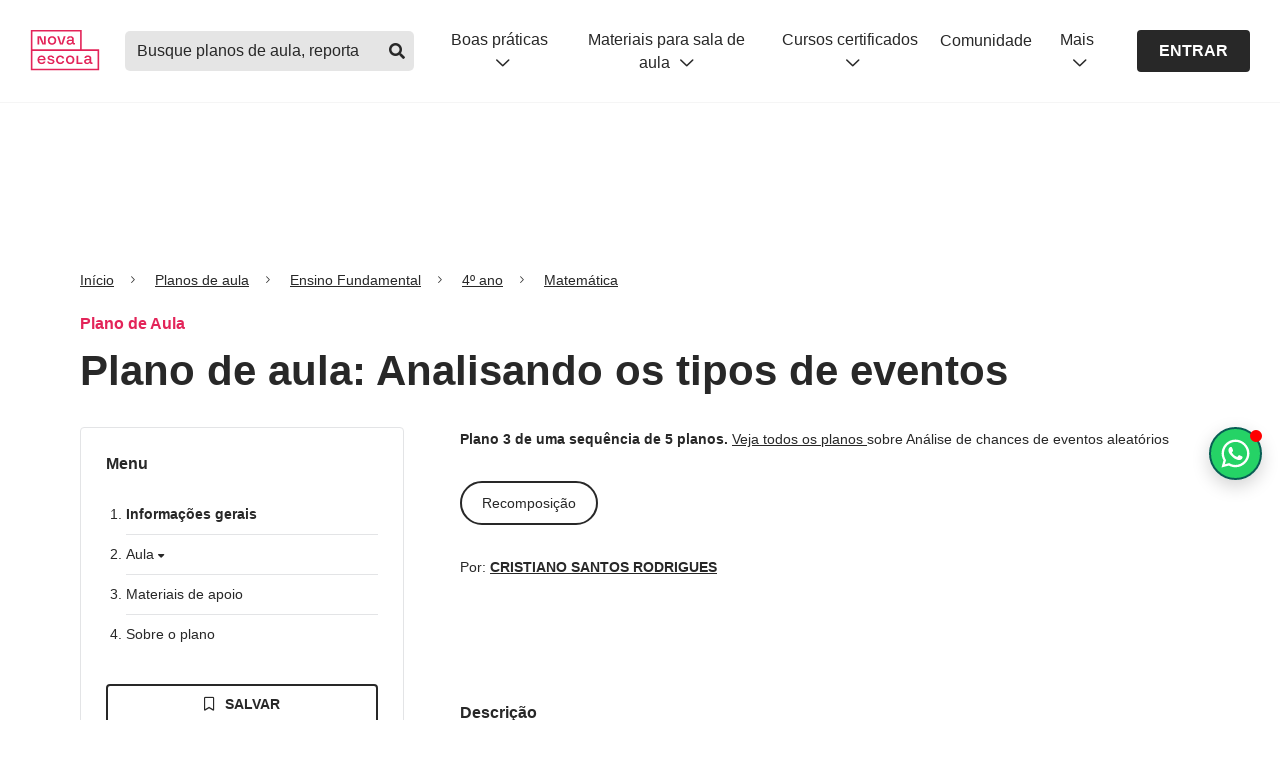

--- FILE ---
content_type: text/html; charset=utf-8
request_url: https://novaescola.org.br/planos-de-aula/fundamental/4ano/matematica/analisando-os-tipos-de-eventos/702
body_size: 24949
content:
<!DOCTYPE HTML>
<html lang="pt-br">
  <style>
    .blur-container {
      max-height: 500px; 
      overflow: hidden;
      user-select: none;
      pointer-events: none;
      mask: linear-gradient(black, transparent);
    }
  </style>
  <head>
    <meta charset="utf-8" />

    <title>Analisando os tipos de eventos - Planos de aula - 4º ano</title>

    <meta property="description" content="Plano de aula de Matemática com atividades para 4º ano do Fundamental sobre Aleatoriedade Analisando os tipos de eventos - Planos de aula - 4º ano" />
    <meta property="og:title" content="Analisando os tipos de eventos - Planos de aula - 4º ano" />
    <meta property="og:description" content="Plano de aula de Matemática com atividades para 4º ano do Fundamental sobre Aleatoriedade Analisando os tipos de eventos - Planos de aula - 4º ano" />
    <meta property="og:url" content='https://novaescola.org.br/planos-de-aula/fundamental/4ano/matematica/analisando-os-tipos-de-eventos/702'  />

    
      
        <meta property="og:image" content="https://nova-escola-producao.s3.amazonaws.com/c7X5FD2sDw6xcrXCdZHp8wMVQupK5D7eAZuNyvzCyE9ymE9R4YdU8nPZyZzF/mat04-26pes03.jpg" />
        <meta property="og:image:url" content="https://nova-escola-producao.s3.amazonaws.com/c7X5FD2sDw6xcrXCdZHp8wMVQupK5D7eAZuNyvzCyE9ymE9R4YdU8nPZyZzF/mat04-26pes03.jpg" />
    
    
    <meta property="og:image:width" content="200" />
    <meta property="og:image:height" content="200" />

    <meta http-equiv="X-UA-Compatible" content="IE=edge" />
<meta name="viewport" content="width=device-width, initial-scale=1" />
<link rel="preconnect" href="https://design.novaescola.org.br">
<link rel="apple-touch-icon" sizes="57x57" href="/planos-de-aula/apple-icon-57x57.png">
<link rel="apple-touch-icon" sizes="60x60" href="/planos-de-aula/apple-icon-60x60.png">
<link rel="apple-touch-icon" sizes="72x72" href="/planos-de-aula/apple-icon-72x72.png">
<link rel="apple-touch-icon" sizes="76x76" href="/planos-de-aula/apple-icon-76x76.png">
<link rel="apple-touch-icon" sizes="114x114" href="/planos-de-aula/apple-icon-114x114.png">
<link rel="apple-touch-icon" sizes="120x120" href="/planos-de-aula/apple-icon-120x120.png">
<link rel="apple-touch-icon" sizes="144x144" href="/planos-de-aula/apple-icon-144x144.png">
<link rel="apple-touch-icon" sizes="152x152" href="/planos-de-aula/apple-icon-152x152.png">
<link rel="apple-touch-icon" sizes="180x180" href="/planos-de-aula/apple-icon-180x180.png">
<link rel="icon" type="image/png" sizes="192x192"  href="/planos-de-aula/android-icon-192x192.png">
<link rel="icon" type="image/png" sizes="32x32" href="/planos-de-aula/favicon-32x32.png">
<link rel="icon" type="image/png" sizes="96x96" href="/planos-de-aula/favicon-96x96.png">
<link rel="icon" type="image/png" sizes="16x16" href="/planos-de-aula/favicon-16x16.png">
<meta name="msapplication-TileColor" content="#fff">
<meta name="msapplication-TileImage" content="/planos-de-aula/ms-icon-144x144.png">
<meta name="theme-color" content="#fff">

<meta property="og:locale" content="pt_BR" />
<meta property="og:type" content="article" />
<meta property="og:site_name" content="Nova Escola" />

<link rel="stylesheet preload" href="/planos-de-aula/assets/css/index.min.css"  as="style" media="screen"/>
<link rel="stylesheet preload" href="https://design.novaescola.org.br/assets/styles/eva.min.css" as="style" media="screen"/>
<link rel="stylesheet preload" href="https://design.novaescola.org.br/assets/styles/eva-swiper-bundle.min.css" as="style" media="screen"/>
<link rel="stylesheet preload" href="/planos-de-aula/assets/css/fontawesomebuild.min.css" as="style" media="screen">

<script src="https://code.jquery.com/jquery-3.3.1.min.js" async></script>


<script async>
    (function(w,d,s,l,i){w[l]=w[l]||[];w[l].push({'gtm.start':
    new Date().getTime(),event:'gtm.js'});var f=d.getElementsByTagName(s)[0],
    j=d.createElement(s),dl=l!='dataLayer'?'&l='+l:'';j.async=true;j.src=
    'https://www.googletagmanager.com/gtm.js?id='+i+dl;f.parentNode.insertBefore(j,f);
    })(window,document,'script','dataLayer','GTM-PXPWTW');
</script>



<script async>
    (function(a,e,f,g,b,c,d){a.GoogleAnalyticsObject=b;a[b]=a[b]||function(){(a[b].q=a[b].q||[])
    .push(arguments)};a[b].l=1*new Date;c=e.createElement(f);d=e.getElementsByTagName(f)[0];c.async=1;c.src=g;d.parentNode.insertBefore(c,d)})
    (window,document,"script","https://www.google-analytics.com/analytics.js","ga");ga("create","UA-26936412-2","auto");ga("require","GTM-T3C7J52");
</script>


    <script type='application/ld+json'>
      {
        "@context": "https://schema.org",
        "@graph": [
          {
            "@type": "Organization",
            "@id": "https://novaescola.org.br/#organization",
            "name": "Nova Escola",
            "url": "https://novaescola.org.br",
            "logo": {
              "@type": "ImageObject",
              "url": "https://novaescola.org.br/assets/img/logo.png",
              "width": 600,
              "height": 60
            },        
            "sameAs": [
              "https://www.facebook.com/novaescola",
              "https://twitter.com/novaescola",
              "https://www.linkedin.com/company/associação-nova-escola/",
              "https://www.youtube.com/user/revistanovaescola",
              "https://www.instagram.com/novaescola/"
            ]
          },
          {
            "@type": "WebSite",
            "@id": "https://novaescola.org.br/planos-de-aula/#website",
            "url": "https://novaescola.org.br/planos-de-aula",
            "name": "Planos de Aula Nova Escola | Home"
          },
          {
            "@type": "WebPage",
            "@id": "https://novaescola.org.br/planos-de-aula/fundamental/4ano/matematica/analisando-os-tipos-de-eventos/702#webpage",
            "url": "https://novaescola.org.br/planos-de-aula/fundamental/4ano/matematica/analisando-os-tipos-de-eventos/702",
            "inLanguage": "pt-BR",
            "name": "Analisando os tipos de eventos - Ensino Fundamental 1 - Matemática",
            "isAccessibleForFree": "False",
            "hasPart": {
              "@type": "WebPageElement",
              "isAccessibleForFree": "False"
            },
            "description": "Plano de aula de Matemática com atividades para 4º ano do Fundamental sobre Aleatoriedade - Ensino Fundamental 1 - Matemática",
            "isPartOf": {
              "@id": "https://novaescola.org.br/planos-de-aula/#website"
            },
            "about": {
              "@id": "https://novaescola.org.br/#organization"
            },
            "breadcrumb": {
              "@type": "BreadcrumbList",
              "@id": "https://novaescola.org.br/planos-de-aula/fundamental/4ano/matematica/analisando-os-tipos-de-eventos/702#breadcrumb",
              "itemListElement": [
                {
                  "@type": "ListItem",
                  "position": 1,
                  "name": "Home",
                  "item": "https://novaescola.org.br"
                },
                {
                  "@type": "ListItem",
                  "position": 2,
                  "name": "Planos de Aula",
                  "item": "https://novaescola.org.br/planos-de-aula"
                },
                {
                  "@type": "ListItem",
                  "position": 3,
                  "name": "Matemática",
                  "item": "https://novaescola.org.br/planos-de-aula/matemática"
                },
                {
                  "@type": "ListItem",
                  "position": 4,
                  "name": "Analisando os tipos de eventos"
                }
              ]
            }
          },
          {
            "@type": "ImageObject",
            "@id": "https://novaescola.org.br/planos-de-aula/fundamental/4ano/matematica/analisando-os-tipos-de-eventos/702#primaryimage",
            "url": "https://nova-escola-producao.s3.amazonaws.com/c7X5FD2sDw6xcrXCdZHp8wMVQupK5D7eAZuNyvzCyE9ymE9R4YdU8nPZyZzF/mat04-26pes03.jpg",
            "width": "1200",
            "height": "630",
            "caption": "Analisando os tipos de eventos"
          },
          {
            "@type": "Article",
            "@id": "https://novaescola.org.br/planos-de-aula/fundamental/4ano/matematica/analisando-os-tipos-de-eventos/702#article",
            "isPartOf": {
              "@id": "https://novaescola.org.br/planos-de-aula/fundamental/4ano/matematica/analisando-os-tipos-de-eventos/702#webpage"
            },
            "author": [
              
              {
                "@type": "Person",
                "name": "CRISTIANO SANTOS RODRIGUES",
                "url": "https://novaescola.org.br/planos-de-aula/autores/cristiano-santos-rodrigues/884",
                "jobTitle ": "Professor autor"
              }
              
            ],
            "headline": "Plano de aula: Analisando os tipos de eventos",
            "datePublished": "2018-03-12T19:29:42.000Z",
            "dateModified": "2021-01-05T22:09:59.000Z",
            "description": "Este plano de aula foi elaborado pelo Time de Autores NOVA ESCOLA Autor: Cristiano Santos Rodrigues Mentor: Edicleia Xavier da Costa Especialista de...",
            "inLanguage": "pt-BR",
            "publisher": {
              "@id": "https://novaescola.org.br/#organization"
            },
            "image": {
              "@id": "https://novaescola.org.br/planos-de-aula/fundamental/4ano/matematica/analisando-os-tipos-de-eventos/702#primaryimage"
            },
            "mainEntityOfPage": {
              "@type": "WebPage",
              "@id": "https://novaescola.org.br/planos-de-aula/fundamental/4ano/matematica/analisando-os-tipos-de-eventos/702"
            },
            "keywords": "Analisando, os, tipos, de, eventos"
          },
          {
            "@type": "LearningResource",
            "@id": "https://novaescola.org.br/planos-de-aula/fundamental/4ano/matematica/analisando-os-tipos-de-eventos/702#learningresource",
            "name": "Analisando os tipos de eventos",
            "description": "Este plano de aula foi elaborado pelo Time de Autores NOVA ESCOLA Autor: Cristiano Santos Rodrigues Mentor: Edicleia Xavier da Costa Especialista de...",
            "educationalLevel": "Ensino Fundamental",
            "educationalUse": "Plano de Aula",
            "learningResourceType": "Plano de aula",
            "educationalAlignment": [
              
              {
                "@type": "AlignmentObject",
                "alignmentType": "educationalSubject",
                "targetUrl": "https://novaescola.org.br/planos-de-aula/habilidades/ef04ma26",
                "targetName": "EF04MA26"
              }
              
            ],
            "author": [
              
              {
                "@type": "Person",
                "name": "CRISTIANO SANTOS RODRIGUES",
                "url": "https://novaescola.org.br/planos-de-aula/autores/cristiano-santos-rodrigues/884",
                "jobTitle ": "Professor autor"
              }
              
            ],
            "url": "https://novaescola.org.br/planos-de-aula/fundamental/4ano/matematica/analisando-os-tipos-de-eventos/702",
            "datePublished": "2018-03-12T19:29:42.000Z",
            "dateModified": "2021-01-05T22:09:59.000Z",
            "timeRequired": "PTM",
            "inLanguage": "pt-BR",
            "image": {
              "@id": "https://novaescola.org.br/planos-de-aula/fundamental/4ano/matematica/analisando-os-tipos-de-eventos/702#primaryimage"
            }
          }
        ]
      }
      </script>
      <script id="dataLayer">
      window.dataLayer = window.dataLayer || [];
      window.dataLayer.push({
        'event': 'view_item',
        'item_id': '702',
        'item_name': 'Analisando os tipos de eventos',
        'item_category': 'pane'
      });
    </script>
    <script src="https://tags.refinery89.com/novaescolaorgbr.js" async></script>
    
    <script>
      document.addEventListener('DOMContentLoaded', () => {
        const scriptWppPopoverElement = document.createElement('script');
        scriptWppPopoverElement.src = "//estaticos.novaescola.org.br/chat-wpp-popover.js";
        document.body.appendChild(scriptWppPopoverElement);
      });
    </script>
  </head>

  <body>
    <noscript><iframe src="https://www.googletagmanager.com/ns.html?id=GTM-PXPWTW" height="0" width="0" style="display:none;visibility:hidden"></iframe></noscript>

    <header id="ane-main-header" class="padding-header"></header>
    

    <!-- Anuncios r89 -->
      <div  class="r89-desktop-billboard-atf eva-desktop-only"style="display: flex;align-items: center;justify-content: center;margin-top: 24px;"
      <div  class="r89-mobile-billboard-top eva-mobile-only"></div>
    <!-- Anuncios r89 -->

    <main role="main" class="plan">
    

      <div class="container" id="container">
        <div onclick="ga('send','event','PANE_PLANO_DE_AULA', 'Clique', 'Breadcrumbs')" data-track='PANE_PLANO_DE_AULA -  Clique -  Breadcrumbs'>
          <nav aria-label="breadcrumb" class="eva-breadcrumb">
  <ol>
    
    <li class="breadcrumb-item">
      <a href="/">Início</a>
    </li>

    
      
      <li class="breadcrumb-item">
        <a href="/planos-de-aula/">Planos de aula</a>
      </li>
    
    
    
    
    <li class="breadcrumb-item">
      
        <a href="/planos-de-aula/fundamental">
      
      Ensino Fundamental
      </a>
    </li>
    
    
    <li class="breadcrumb-item">
      
        <a href="/planos-de-aula/fundamental/4ano">
      
      4º ano
      </a>
    </li>
    
    
    <li class="breadcrumb-item">
      
        <a href="/planos-de-aula/fundamental/4ano/matematica">
      
      Matemática
      </a>
    </li>
    
  </ol>
</nav>

<script type="application/ld+json">
  {
   "@context": "https://schema.org",
   "@type": "BreadcrumbList",
   "itemListElement":
   [
    
      {
      "@type": "ListItem",
      "position": 1,
      "item":
        {
          "@id": "/",
          "name": "Início"
        }
     }
      , 
    
      {
      "@type": "ListItem",
      "position": 2,
      "item":
        {
          "@id": "/planos-de-aula/",
          "name": "Planos de aula"
        }
     }
      , 
    
      {
      "@type": "ListItem",
      "position": 3,
      "item":
        {
          "@id": "/planos-de-aula/fundamental",
          "name": "Ensino Fundamental"
        }
     }
      , 
    
      {
      "@type": "ListItem",
      "position": 4,
      "item":
        {
          "@id": "/planos-de-aula/fundamental/4ano",
          "name": "4º ano"
        }
     }
      , 
    
      {
      "@type": "ListItem",
      "position": 5,
      "item":
        {
          "@id": "/planos-de-aula/fundamental/4ano/matematica",
          "name": "Matemática"
        }
     }
     
    
   ]
  }
</script>

        </div>

        <p class="eva-color-inst-500 eva-text-bold eva-margin-bottom-1">Plano de Aula </p>

        <h1 class="eva-title-3 eva-margin-bottom-3">
          Plano de aula: Analisando os tipos de eventos
        </h1>

        <div class="row">

          <aside class="eva-desktop-only col-lg-4 col-md-4">
            

            <nav class="menu-aside eva-margin-bottom-4">
              <div id="menu-esquerdo">
  <h2 class="eva-text-bold eva-margin-bottom-3">Menu</h2>
  <ol class="menu-list-decimal eva-margin-bottom-4">
    <li>
      <h3>
        <a
          href="#section-informacoes-gerais-1"
          onclick="sendEventToDataLayer('informações gerais')"
        >
          Informações gerais
        </a>
      </h3>
    </li>

    

    <li>
      <h3
        class="eva-cursor-pointer openClose"
        onclick="sendEventToDataLayer('aula')"
      >
        Aula <i class="fas fa-caret-down"></i>
      </h3>
      <ol class="menu-list-lower-alpha open-close-list">
        
        <li>
          <h4>
            <a href="#section-slide0">Resumo da aula</a>
          </h4>
        </li>
        
        <li>
          <h4>
            <a href="#section-slide1">Objetivo</a>
          </h4>
        </li>
        
      </ol>
    </li>

    
    <li>
      <h3>
        <a
          href="#section-materiaisDeApoio-3"
          onclick="sendEventToDataLayer('materiais de apoio')"
        >
          Materiais de apoio
        </a>
      </h3>
    </li>
     
    <!-- 
    <li>
      <h3>
        <a
          href="#section-ensinoRemoto-4"
          onclick="sendEventToDataLayer('ensino remoto')"
        >
          Ensino remoto
        </a>
      </h3>
    </li>
      -->
    
    <li>
      <h3>
        <a
          href="#section-sobreOPlano-4"
          onclick="sendEventToDataLayer('sobre o plano')"
        >
          Sobre o plano
        </a>
      </h3>
    </li>
    
  </ol>
</div>

<script>
  function sendEventToDataLayer(menuName) {
    window.dataLayer = window.dataLayer || [];
    window.dataLayer.push({
      event: "cta_click",
      category: "menu",
      label: `PANE: Click - páginas do plano - menu - ${menuName}`,
    });
  }
</script>

              <style>
  .modal {
      display: none;
      position: fixed;
      z-index: 1000;
      left: 0;
      top: 0;
      width: 100%;
      height: 100%;
      overflow: auto;
      background-color: rgba(0, 0, 0, 0.5);
  }

  .modal-content {
      background-color: #fefefe;
      margin: 10% auto;
      padding: 20px;
      border: 1px solid #888;
      width: 100%;
      max-width: 600px;
      border-radius: 5px;
      text-align: center;
  }

  .close {
      color: #aaa;
      float: right;
      font-size: 28px;
      font-weight: bold;
  }

  .close:hover,
  .close:focus {
      color: black;
      text-decoration: none;
      cursor: pointer;
  }

  .title-modal {
      font-size: 22px;
      font-weight: 700;
      margin-bottom: 15px;
      margin-top: 40px;
  }

  .modal-message {
      font-weight: 400;
      margin-bottom: 20px;
      padding: 0 80px;
      line-height: 1.5;

      @media (max-width: 600px) {
          padding: 0 20px;
      }
  }

  [id^="fecharBtn"] {
    cursor: pointer;
    display: flex;
    justify-content: center;
  }

  [id^="fecharBtn"] div {
      padding: 10px;
      background-color: rgba(40, 40, 40, 1);
      color: #fff;
      border-radius: 3px;
      cursor: pointer;
  }

  .eva-bg-me-500 {
    background-color: #29C438 !important;
  }
  .eva-bg-me-500:hover {
      background-color: #075e54 !important;
      color: #fff;
  }
</style>

<div class="container-action-btn" id="action-buttons-desktop">
  <div class="row">
    <div class="col-12">
      <div id="salvar-plano-rulgip8hi5l-desktop">
        <i class="far fa-bookmark"></i>
        <i class="fas fa-bookmark"></i>
        <i class="far fa-circle-check"></i>
        <i class="far fa-xmark"></i>
        <i class="far fa-times"></i>
      </div>
    </div>
    <div class="col-12">
      
        <button
          
            onclick="javascript:login()"
          
          class="baixarPlanoBloqueado eva-btn-outline eva-btn-small eva-btn-full eva-margin-bottom-1"
        >
          <i class="far fa-arrow-to-bottom icon-left"></i>Baixar pdf
        </button>
        
      <button class="eva-btn-outline eva-bg-me-500 eva-btn-small eva-btn-full" onclick="onClickWhatsappModal()">
        <svg width="18" height="18" viewBox="0 0 24 24" fill="none" xmlns="http://www.w3.org/2000/svg" style="margin-right: 8px;">
          <path d="M19.3125 4.59375C21.2812 6.5625 22.5 9.14062 22.5 11.9531C22.5 17.6719 17.7188 22.3594 11.9531 22.3594C10.2188 22.3594 8.53125 21.8906 6.98438 21.0938L1.5 22.5L2.95312 17.1094C2.0625 15.5625 1.54688 13.7812 1.54688 11.9062C1.54688 6.1875 6.23438 1.5 11.9531 1.5C14.7656 1.5 17.3906 2.625 19.3125 4.59375ZM11.9531 20.5781C16.7344 20.5781 20.7188 16.6875 20.7188 11.9531C20.7188 9.60938 19.7344 7.45312 18.0938 5.8125C16.4531 4.17188 14.2969 3.28125 12 3.28125C7.21875 3.28125 3.32812 7.17188 3.32812 11.9062C3.32812 13.5469 3.79688 15.1406 4.64062 16.5469L4.875 16.875L3.98438 20.0625L7.26562 19.1719L7.54688 19.3594C8.90625 20.1562 10.4062 20.5781 11.9531 20.5781ZM16.7344 14.1094C16.9688 14.25 17.1562 14.2969 17.2031 14.4375C17.2969 14.5312 17.2969 15.0469 17.0625 15.6562C16.8281 16.2656 15.7969 16.8281 15.3281 16.875C14.4844 17.0156 13.8281 16.9688 12.1875 16.2188C9.5625 15.0938 7.875 12.4688 7.73438 12.3281C7.59375 12.1406 6.70312 10.9219 6.70312 9.60938C6.70312 8.34375 7.35938 7.73438 7.59375 7.45312C7.82812 7.17188 8.10938 7.125 8.29688 7.125C8.4375 7.125 8.625 7.125 8.76562 7.125C8.95312 7.125 9.14062 7.07812 9.375 7.59375C9.5625 8.10938 10.125 9.375 10.1719 9.51562C10.2188 9.65625 10.2656 9.79688 10.1719 9.98438C9.70312 10.9688 9.14062 10.9219 9.42188 11.3906C10.4531 13.125 11.4375 13.7344 12.9844 14.4844C13.2188 14.625 13.3594 14.5781 13.5469 14.4375C13.6875 14.25 14.2031 13.6406 14.3438 13.4062C14.5312 13.125 14.7188 13.1719 14.9531 13.2656C15.1875 13.3594 16.4531 13.9688 16.7344 14.1094Z" fill="currentColor"/>
        </svg>
        Pdf no Whatsapp
      </button>

      <div id="modalIndisponivel-desktop" class="modal">
        <div class="modal-content">
            <span class="close">&times;</span>

            

              <h1 class="title-modal">Insira seu Whatsapp para receber o PDF!</h1>
              <p class="modal-message">
                  Preencha com o seu número de telefone
              </p>
              <div class="eva-body-3" style="margin: 0px  0px 20px; display: inline-block; width: 50%;" id="input-bloco-whatsapp">
                <input required data-mask="(00) 00000-0000"  style="padding: 5px;" type="text" maxlength="16" name="telefone-whatsapp-input" id="telefone-whatsapp-input" class="eva-input" placeholder="(00) 00000-0000">
                  <small style="display:none" id="alert-whatsapp" class="eva-helper-text eva-helper-text-erro">Por favor, insira o seu whatsapp corretamente</small>
              </div>
              <div class="d-flex ai-center jc-center">
                <button 
                  id="enviarBtn-desktop"
                  class="eva-btn-solid eva-btn-cinza-700 eva-btn-small"
                >
                  ENVIAR
                </button>
              </div>
            
        </div>
      </div>
    </div>
  </div>
  <p class="eva-body-3 eva-color-cinza-600 eva-text-center eva-mt-05">
    mais ações
  </p>
  <div class="row eva-mt-05 more-actions">
    <div class="col-3">
      
      <button
        target="_blank"
        onclick="sendPrintEventToDataLayer(true)"
        class="baixarPlanoBloqueado eva-btn-icon eva-btn-outline eva-btn-small"
        aria-label="Imprimir"
      >
        <i class="far fa-print"></i>
      </button>
            
    </div>
    <div class="col-3">
      <a
        href="https://api.whatsapp.com/send?text=https://novaescola.org.br/planos-de-aula/fundamental/4ano/matematica/analisando-os-tipos-de-eventos/702"
        target="_blank"
        rel="noopener"
        onclick="sendShareEventToDataLayer('whatsapp')"
        class="eva-btn-icon eva-btn-outline eva-btn-small"
        aria-label="Compartilhar no Whatsapp"
      >
        <i class="fab fa-whatsapp"></i>
      </a>
    </div>
    <div class="col-3">
      <a
        href="https://www.facebook.com/sharer/sharer.php?u=https://novaescola.org.br/planos-de-aula/fundamental/4ano/matematica/analisando-os-tipos-de-eventos/702"
        target="_blank"
        rel="noopener"
        onclick="sendShareEventToDataLayer('facebook')"
        class="eva-btn-icon eva-btn-outline eva-btn-small"
        aria-label="Compartilhar no Facebook"
      >
        <i class="fab fa-facebook-f"></i>
      </a>
    </div>
    <div class="col-3">
      <a
        href="http://pinterest.com/pin/create/link/?url=https://novaescola.org.br/planos-de-aula/fundamental/4ano/matematica/analisando-os-tipos-de-eventos/702"
        target="_blank"
        rel="noopener"
        onclick="sendShareEventToDataLayer('pinterest')"
        class="eva-btn-icon eva-btn-outline eva-btn-small"
        aria-label="Compartilhar no Pinterest"
      >
        <i class="fab fa-pinterest-p"></i>
      </a>
    </div>
  </div>
</div>
<script id="dataLayerShare">
  function dataLayerShare(method){
    window.dataLayer = window.dataLayer || [];
    window.dataLayer.push({
      'event': 'share',
      'label': method,
      'item_category': 'pane'
    });
  }
</script>
<script type="text/javascript">
  const contentToSaveData = {
    contentId: parseInt("702"),
    url: "https://novaescola.org.br/planos-de-aula/fundamental/4ano/matematica/analisando-os-tipos-de-eventos/702",
    imageUrl: "https://nova-escola-producao.s3.amazonaws.com/c7X5FD2sDw6xcrXCdZHp8wMVQupK5D7eAZuNyvzCyE9ymE9R4YdU8nPZyZzF/mat04-26pes03.jpg",
    title: "Analisando os tipos de eventos",
    category: "4º ano",
    description: "EF04MA26",
    tag: "Plano de aula",
  }

    async function onClickWhatsappModal() {
      event.preventDefault();
      
      var deviceId = window.innerWidth <= 768 ? "-mobile" : "-desktop";
      
      var modalIndisp = document.getElementById("modalIndisponivel" + deviceId);
      
      if (modalIndisp) {
          modalIndisp.style.display = "block";
      }

      window.dataLayer.push({
        event: "cta_click",
        category: "whatsapp",
        label: `PANE - Click - botão PDF por whatsapp`
      });
    }

    document.addEventListener('DOMContentLoaded', function() {
      ["-desktop", "-mobile"].forEach(function(deviceId) {
              const inputTelefoneWhatsNumber = document.getElementById("telefone-whatsapp-input");
            const alerta = document.getElementById("alert-whatsapp");
        
            inputTelefoneWhatsNumber.addEventListener("input", function () {
                console.log(this.value);
                this.value = phoneMask(this.value);
            });
        
            inputTelefoneWhatsNumber.addEventListener("blur", function () {
                this.value = phoneMask(this.value);
            });
            var modalIndisp = document.getElementById("modalIndisponivel" + deviceId);
            var fecharBtn = document.getElementById("fecharBtn" + deviceId);
            var span = modalIndisp ? modalIndisp.getElementsByClassName("close")[0] : null;

            if (fecharBtn) {
                fecharBtn.onclick = function () {
                    modalIndisp.style.display = "none";
                }
            }

            if (span) {
                span.onclick = function () {
                    modalIndisp.style.display = "none";
                }
            }
        });

        window.onclick = function (event) {
            ["-desktop", "-mobile"].forEach(function(deviceId) {
                var modalIndisp = document.getElementById("modalIndisponivel" + deviceId);
                if (modalIndisp && event.target === modalIndisp) {
                    modalIndisp.style.display = "none";
                }
            });
        }

        
    });

  async function onClickDownloadAnchor() {
    sendDownloadEventToDataLayer();

    const complementoCadastroEvent = "matrícula - páginas do plano - botão BAIXAR ${param} - deslogado fez login ou criou conta";

    if (complementoCadastroEvent) {
      const label = complementoCadastroEvent.replace("${param}", "PDF");
      contentToSaveData.downloadedAt = new Date();
      const url = `https://api.novaescola.org.br/meu-perfil/save-download/save-content`;
      await fetch(url, {
        method: 'POST', 
        body: JSON.stringify(contentToSaveData),
        headers: { 
          'Content-Type': 'application/json',
          'Authorization': `Bearer ${getCookie("Bearer")}`
        }
      })

      sendCompleteRegistrationEventToDataLayer(label, "DOWNLOAD", false);
    } else {
      const expires = new Date();
      expires.setTime(expires.getTime() + 900000);

      const planoAulaUrlPdf = "";
      const planoAulaConteudoId = "10461";
      const urlPdf = planoAulaUrlPdf !== ""
        ? planoAulaUrlPdf
        : `https://novaescola.org.br/download-plano-aula-pdf-servlet?id=${planoAulaConteudoId}&download=true&eduInfantil=true`;
      document.cookie = `ane_download_content_url=${urlPdf};expires=${expires.toUTCString()};path=/;`;
      document.cookie = `ane_complemento_cadastro_redirect_url=${urlPdf};expires=${expires.toUTCString()};path=/;`;
      contentToSaveData.downloadedAt = new Date();
      document.cookie = `ane_complemento_cadastro_content_to_save_if_print_or_download=${JSON.stringify(contentToSaveData)};expires=${expires.toUTCString()};path=/;`;
      document.cookie = `ane_complemento_cadastro_event=${JSON.stringify({
        category: "PANE",
        label: "páginas do plano - botão BAIXAR PDF",
      })};expires=${expires.toUTCString()};path=/;`;
    }
  }

  async function onClickDownloadButton() {
    sendDownloadEventToDataLayer();

    const complementoCadastroEvent = "matrícula - páginas do plano - botão BAIXAR ${param} - deslogado fez login ou criou conta";
    const usuarioLogado = "false" === "true";

    if(!usuarioLogado){
      window.location.href = "https://account.novaescola.org.br/auth/signin";
      return;
    }

    if (usuarioLogado && complementoCadastroEvent) {
      const label = complementoCadastroEvent.replace("${param}", "PDF");
      contentToSaveData.downloadedAt = new Date();
      sendCompleteRegistrationEventToDataLayer(label, "DOWNLOAD", false);
    }
  }

  async function downloadFile(){
    const planoAulaUrlPdf = "https://nova-escola-producao.s3.amazonaws.com/tYA6wM3EjanTYD9PTdPxA596z8QVG65WdQw6M4Qt54fhvgUUxsYVwfAJ6CmT/plano-de-aula-mat4-26pes03pdf";
    const url = planoAulaUrlPdf
      ? planoAulaUrlPdf
      : `https://novaescola.org.br/download-plano-aula-pdf-servlet?id=${planoAulaConteudoId}&download=true"`; 
    const nomeArquivo = "Analisando os tipos de eventos.pdf"
    return await fetch(url)
    .then(response => response.blob())
    .then(blob => {
      const link = document.createElement('a');
      link.href = window.URL.createObjectURL(blob);
      link.download = nomeArquivo;
      document.body.appendChild(link);
      link.click();
      document.body.removeChild(link);
      window.URL.revokeObjectURL(link.href);
    })
    .catch(error => console.error('Erro ao baixar o PDF:', error));
  }

  function sendDownloadEventToDataLayer() {
    window.dataLayer = window.dataLayer || [];
    window.dataLayer.push({
      event: "download",
      label: "pdf",
      item_id: "702",
      item_name: "Analisando os tipos de eventos",
      item_category: "pane",
    });
    window.dataLayer.push({
      event: "cta_click",
      category: "download",
      label: `PANE - Click - botão baixar PDF`
    });
  }
  
  function getCookie(name) {
    const value = `; ${document.cookie}`;
    const parts = value.split(`; ${name}=`);
    if (parts.length === 2) return parts.pop().split(';').shift();
  }

  function sendCompleteRegistrationEventToDataLayer(label, action, isButton) {
    const expires = new Date();
    expires.setTime(expires.getTime() + 900000);
    const planoAulaUrlPdf = "https://nova-escola-producao.s3.amazonaws.com/tYA6wM3EjanTYD9PTdPxA596z8QVG65WdQw6M4Qt54fhvgUUxsYVwfAJ6CmT/plano-de-aula-mat4-26pes03pdf";
    const urlPdf = planoAulaUrlPdf !== ""
      ? planoAulaUrlPdf
      : `https://novaescola.org.br/download-plano-aula-pdf-servlet?id=${planoAulaConteudoId}&download=true"`; 
    document.cookie = `ane_download_content_url=${urlPdf};expires=${expires.toUTCString()};path=/;`;
    if(action === "IMPRIMIR" && isButton) {
      window.location.href = `https://novaescola.org.br/sucesso-impressao`
    }
    window.dataLayer = window.dataLayer || [];
    window.dataLayer.push({
      event: "complete_registration",
      label: `PANE: Click - ${label}`,
    });
  }

  async function sendPrintEventToDataLayer(isButton) {
    window.dataLayer = window.dataLayer || [];
    window.dataLayer.push({
      event: "print",
      item_id: "702",
      item_name: "Analisando os tipos de eventos",
      item_category: 'pane'
    });
    window.dataLayer.push({
      event: "cta_click",
      category: "print",
      label: `PANE: Click - botão imprimir`
    });

    const complementoCadastroEvent = "matrícula - páginas do plano - botão BAIXAR ${param} - deslogado fez login ou criou conta";

    if (complementoCadastroEvent) {
      const label = complementoCadastroEvent.replace("${param}", "IMPRIMIR");
      contentToSaveData.printedAt = new Date();
      await sendCompleteRegistrationEventToDataLayer(label, "IMPRIMIR", isButton);
    } else {
      const expires = new Date();
      expires.setTime(expires.getTime() + 60 * 60 * 1000);

      const planoAulaUrlPdf = "https://nova-escola-producao.s3.amazonaws.com/tYA6wM3EjanTYD9PTdPxA596z8QVG65WdQw6M4Qt54fhvgUUxsYVwfAJ6CmT/plano-de-aula-mat4-26pes03pdf";
      const urlPdf = planoAulaUrlPdf
      ? planoAulaUrlPdf
      : `https://novaescola.org.br/download-plano-aula-pdf-servlet?id=${planoAulaConteudoId}&download=true"`; 
      document.cookie = `ane_complemento_cadastro_redirect_url=${urlPdf};expires=${expires.toUTCString()};path=/;`;
      contentToSaveData.printedAt = new Date();
      document.cookie = `ane_complemento_cadastro_content_to_save_if_print_or_download=${JSON.stringify(contentToSaveData)};expires=${expires.toUTCString()};path=/;`;
      document.cookie = `ane_complemento_cadastro_event=${JSON.stringify({
        category: "PANE",
        label: "páginas do plano - botão IMPRIMIR",
      })};expires=${expires.toUTCString()};path=/;`;
    }
  }

  function sendShareEventToDataLayer(socialMedia) {
    window.dataLayer = window.dataLayer || [];
    window.dataLayer.push({
      event: "cta_click",
      category: "share",
      label: `PANE: Click  - páginas do plano - botão compartilhar ${socialMedia} - esquerda`
    });

    dataLayerShare(socialMedia);
  }
</script>


<script type="text/javascript">
var telefoneSaved = "";
var usuarioLogado = "false" === "true";

function phoneMask(phone) {
  return phone.replace(/^\+55|\D/g, '')
    .replace(/^(\d)/, '($1')
    .replace(/^(\(\d{2})(\d)/, '$1) $2')
    .replace(/(\d{5})(\d{1,5})/, '$1-$2')
    .replace(/(-\d{4})\d+?$/, '$1');
}

function validarTelefone(inputElOrValue) {
  var value = typeof inputElOrValue === "string" ? inputElOrValue : (inputElOrValue ? inputElOrValue.value : "");
  var numero = value.replace(/\D/g, '');
  var repetido = /^(\d)\1{8}$/.test(numero.substring(2));
  var telefoneRegex = /^[1-9]{2}[9][0-9]{8}$/.test(numero);
  return numero.substring(2).length === 9 && !repetido && telefoneRegex;
}

function getCookie(name) {
  const value = `; ${document.cookie}`;
  const parts = value.split(`; ${name}=`);
  if (parts.length === 2) return parts.pop().split(';').shift();
}

function getCookiesWpp(cookieName){
  const cookies = document.cookie.split("; ");
  const entries = cookies.map((cookie) => cookie.trim().split("=", 2));
  const map = new Map(entries);
  return map.get(cookieName);
}

function onClickWhatsappModal(e) {
  if (e && e.preventDefault) e.preventDefault();
  var deviceId = window.innerWidth <= 768 ? "-mobile" : "-desktop";
  var modalIndisp = document.getElementById("modalIndisponivel" + deviceId);
  if (modalIndisp) modalIndisp.style.display = "block";

  window.dataLayer = window.dataLayer || [];
  window.dataLayer.push({
    event: "cta_click",
    category: "whatsapp",
    label: "PANE - Click - botão PDF por whatsapp"
  });
}

(function() {
  if (window.__wpp_modal_initialized) return;
  window.__wpp_modal_initialized = true;

  document.addEventListener('DOMContentLoaded', function () {
    ["-desktop", "-mobile"].forEach(function(deviceId) {
      const modalId = "modalIndisponivel" + deviceId;
      const modal = document.getElementById(modalId);
      if (!modal) return;

      const inputTelefone = modal.querySelector("#telefone-whatsapp-input");
      const alerta = modal.querySelector("#alert-whatsapp");
      const enviarBtn = modal.querySelector("#enviarBtn" + deviceId);
      const spanFechar = modal.querySelector(".close");

      if (!inputTelefone || !enviarBtn) {
        if (spanFechar && !spanFechar.dataset.closeInit) {
          spanFechar.addEventListener("click", function () {
            modal.style.display = "none";
            if (alerta) alerta.style.display = "none";
          });
          spanFechar.dataset.closeInit = "true";
        }
        return;
      }

      try { enviarBtn.type = "button"; } catch (e) {}

      if (typeof telefoneSaved !== "undefined" && telefoneSaved && inputTelefone && String(telefoneSaved).trim() !== "") {
        inputTelefone.value = phoneMask(String(telefoneSaved));
      }

      if (!inputTelefone.dataset.maskInit) {
        inputTelefone.addEventListener("input", function () {
          this.value = phoneMask(this.value);
          if (alerta) alerta.style.display = "none";
        });
        inputTelefone.addEventListener("blur", function () {
          this.value = phoneMask(this.value);
        });
        inputTelefone.dataset.maskInit = "true";
      }

      if (spanFechar && !spanFechar.dataset.closeInit) {
        spanFechar.addEventListener("click", function () {
          modal.style.display = "none";
          if (alerta) alerta.style.display = "none";
        });
        spanFechar.dataset.closeInit = "true";
      }

      if (!enviarBtn.dataset.sendInit) {
        enviarBtn.addEventListener("click", async function (ev) {
          ev.preventDefault();

          if (enviarBtn.dataset.processing === "true") return;
          enviarBtn.dataset.processing = "true";
          const originalLabel = enviarBtn.innerHTML;

          try {
            const phoneInserted = inputTelefone.value || "";
            const clearPhone = phoneInserted.replace(/\D/g, '');
            if (!clearPhone || !validarTelefone(phoneInserted)) {
              if (alerta) alerta.style.display = "block";
              return;
            }
            if (alerta) alerta.style.display = "none";

            const bearerWpp = getCookiesWpp("Bearer") || getCookie("Bearer");
            await fetch("https://account.novaescola.org.br/confirmation-block/telefone", {
              method: "PUT",
              headers: { "content-type": "application/json", "Bearer": bearerWpp },
              body: JSON.stringify({ telefone: String(clearPhone) })
            });

            modal.style.display = "none";

            const planoAulaUrlPdf = "https://nova-escola-producao.s3.amazonaws.com/tYA6wM3EjanTYD9PTdPxA596z8QVG65WdQw6M4Qt54fhvgUUxsYVwfAJ6CmT/plano-de-aula-mat4-26pes03pdf";
            const planoAulaConteudoId = "10461";
            let pdfData;
            if (planoAulaUrlPdf) {
              pdfData = {
                "wa_id": phoneInserted,
                "resource_metadata": {
                  "s3_uri": planoAulaUrlPdf,
                  "name": "Analisando os tipos de eventos",
                  "type": "Plano de aula"
                },
                "namespace": "a3a92bbe_d13b_4150_bb65_863b24a8d872",
                "template_name": "spe_planos_de_aula_pdf_por_whatsapp"
              };
            } else {
              const urlApi = `https://novaescola.org.br/imprimir-plano-de-aula?id=${planoAulaConteudoId}&onlyGenerate=true`;
              const response = await fetch(urlApi).then(res => res.json());
              pdfData = {
                "wa_id": phoneInserted,
                "resource_metadata": {
                  "s3_uri": response.urlS3,
                  "name": "Analisando os tipos de eventos",
                  "type": "Plano de aula"
                },
                "namespace": "a3a92bbe_d13b_4150_bb65_863b24a8d872",
                "template_name": "spe_planos_de_aula_pdf_por_whatsapp"
              };
            }

            await fetch("https://api.dev.novaescola.org.br/assistants/turn/send-pdf-wpp", {
              method: 'POST',
              body: JSON.stringify(pdfData),
              headers: {
                'Content-Type': 'application/json',
                'Authorization': `Bearer ${getCookie("Bearer")}`,
                'apikey': "e784e831-9e8a-48c2-a7b3-b8a3024519e1"
              }
            });

            window.dataLayer = window.dataLayer || [];
            let label = "PANE: Click - envio de telefone - páginas do plano - botão PDF por whatsapp";
            if (usuarioLogado && telefoneSaved === inputTelefone.value) {
              label = "PANE: Click - matricula - páginas do plano - botão PDF por whatsapp - número confirmado";
            } else if (usuarioLogado && telefoneSaved !== inputTelefone.value) {
              label = "PANE: Click - matricula - páginas do plano - botão PDF por whatsapp - número alterado";
            } else if (usuarioLogado && !telefoneSaved) {
              label = "PANE: Click - matricula - páginas do plano - botão PDF por whatsapp - novo número";
            }
            window.dataLayer.push({
              event: "cta_click",
              category: "PANE",
              label: label
            });

          } catch (err) {
            console.error("Erro no envio WPP:", err);
            if (alerta) alerta.style.display = "block";
          } finally {
            try {
              enviarBtn.dataset.processing = "false";
              enviarBtn.innerHTML = originalLabel;
            } catch (e) {}
          }
        });
        enviarBtn.dataset.sendInit = "true";
      }

    });

    if (!window.__wpp_click_outside_init) {
      window.addEventListener("click", function(event) {
        ["-desktop", "-mobile"].forEach(function(deviceId) {
          const modal = document.getElementById("modalIndisponivel" + deviceId);
          if (modal && event.target === modal) {
            modal.style.display = "none";
            const alerta = modal.querySelector("#alert-whatsapp");
            if (alerta) alerta.style.display = "none";
          }
        });
      });
      window.__wpp_click_outside_init = true;
    }

  });
})();
</script>

            </nav>

            

            <div class="r89-desktop-hpa-atf eva-desktop-only"></div>
          </aside>

          <section class="col-lg-8 eva-col-md-8-12 col-sm-12">

            
              <p class="eva-body-3 eva-margin-bottom-3">
                <span class="eva-text-bold">Plano 3 de  uma sequência de 5 planos.</span>
                <a href="/planos-de-aula/fundamental/4ano/matematica/sequencia/analise-de-chances-de-eventos-aleatorios/133"
                  onclick="ga('send','event','PANE_PLANO_DE_AULA', 'Clique', 'Veja todos os planos dessa sequencia')"
                  data-track='PANE_PLANO_DE_AULA -  Clique -  Veja todos os planos dessa sequencia'
                  class="eva-link-preto">
                  Veja todos os planos
                </a> sobre Análise de chances de eventos aleatórios
              </p>
            

            <div class="container-tags d-flex">
  

  

  

  
  
    
      
      
        <a href="/planos-de-aula/prioritarios/" 
           onclick="ga('send','event','PANE_PLANO_DE_AULA', 'Clique', 'Tag Recomposição')"
           data-track='PANE_PLANO_DE_AULA -  Clique -  Tag Recomposição'>
          <p class="eva-tag cinza-700 small has-link">Recomposição</p>
        </a>
      
    
  
</div>

            <div class="d-flex d-flex eva-margin-bottom-3">
              <p class="eva-body-3">Por:
                
                  <a href="/planos-de-aula/autores/cristiano-santos-rodrigues/884" 
                    data-track='PANE_PLANO_DE_AULA -  Clique -  Autor CRISTIANO SANTOS RODRIGUES'
                    class="eva-link-preto eva-text-bold">
                    CRISTIANO SANTOS RODRIGUES
                  </a>
                
              </p>
            </div>

            <div class="eva-tablet-and-smaller-only d-flex jc-center eva-mb-08">
              
    
              <style>
  .modal {
      display: none;
      position: fixed;
      z-index: 1000;
      left: 0;
      top: 0;
      width: 100%;
      height: 100%;
      overflow: auto;
      background-color: rgba(0, 0, 0, 0.5);
  }

  .modal-content {
      background-color: #fefefe;
      margin: 10% auto;
      padding: 20px;
      border: 1px solid #888;
      width: 100%;
      max-width: 600px;
      border-radius: 5px;
      text-align: center;
  }

  .close {
      color: #aaa;
      float: right;
      font-size: 28px;
      font-weight: bold;
  }

  .close:hover,
  .close:focus {
      color: black;
      text-decoration: none;
      cursor: pointer;
  }

  .title-modal {
      font-size: 22px;
      font-weight: 700;
      margin-bottom: 15px;
      margin-top: 40px;
  }

  .modal-message {
      font-weight: 400;
      margin-bottom: 20px;
      padding: 0 80px;
      line-height: 1.5;

      @media (max-width: 600px) {
          padding: 0 20px;
      }
  }

  [id^="fecharBtn"] {
    cursor: pointer;
    display: flex;
    justify-content: center;
  }

  [id^="fecharBtn"] div {
      padding: 10px;
      background-color: rgba(40, 40, 40, 1);
      color: #fff;
      border-radius: 3px;
      cursor: pointer;
  }

  .eva-bg-me-500 {
    background-color: #29C438 !important;
  }
  .eva-bg-me-500:hover {
      background-color: #075e54 !important;
      color: #fff;
  }
</style>

<div class="container-action-btn" id="action-buttons-mobile">
  <div class="row">
    <div class="col-12">
      <div id="salvar-plano-rulgip8hi5l-mobile">
        <i class="far fa-bookmark"></i>
        <i class="fas fa-bookmark"></i>
        <i class="far fa-circle-check"></i>
        <i class="far fa-xmark"></i>
        <i class="far fa-times"></i>
      </div>
    </div>
    <div class="col-12">
      
        <button
          
            onclick="javascript:login()"
          
          class="baixarPlanoBloqueado eva-btn-outline eva-btn-small eva-btn-full eva-margin-bottom-1"
        >
          <i class="far fa-arrow-to-bottom icon-left"></i>Baixar pdf
        </button>
        
      <button class="eva-btn-outline eva-bg-me-500 eva-btn-small eva-btn-full" onclick="onClickWhatsappModal()">
        <svg width="18" height="18" viewBox="0 0 24 24" fill="none" xmlns="http://www.w3.org/2000/svg" style="margin-right: 8px;">
          <path d="M19.3125 4.59375C21.2812 6.5625 22.5 9.14062 22.5 11.9531C22.5 17.6719 17.7188 22.3594 11.9531 22.3594C10.2188 22.3594 8.53125 21.8906 6.98438 21.0938L1.5 22.5L2.95312 17.1094C2.0625 15.5625 1.54688 13.7812 1.54688 11.9062C1.54688 6.1875 6.23438 1.5 11.9531 1.5C14.7656 1.5 17.3906 2.625 19.3125 4.59375ZM11.9531 20.5781C16.7344 20.5781 20.7188 16.6875 20.7188 11.9531C20.7188 9.60938 19.7344 7.45312 18.0938 5.8125C16.4531 4.17188 14.2969 3.28125 12 3.28125C7.21875 3.28125 3.32812 7.17188 3.32812 11.9062C3.32812 13.5469 3.79688 15.1406 4.64062 16.5469L4.875 16.875L3.98438 20.0625L7.26562 19.1719L7.54688 19.3594C8.90625 20.1562 10.4062 20.5781 11.9531 20.5781ZM16.7344 14.1094C16.9688 14.25 17.1562 14.2969 17.2031 14.4375C17.2969 14.5312 17.2969 15.0469 17.0625 15.6562C16.8281 16.2656 15.7969 16.8281 15.3281 16.875C14.4844 17.0156 13.8281 16.9688 12.1875 16.2188C9.5625 15.0938 7.875 12.4688 7.73438 12.3281C7.59375 12.1406 6.70312 10.9219 6.70312 9.60938C6.70312 8.34375 7.35938 7.73438 7.59375 7.45312C7.82812 7.17188 8.10938 7.125 8.29688 7.125C8.4375 7.125 8.625 7.125 8.76562 7.125C8.95312 7.125 9.14062 7.07812 9.375 7.59375C9.5625 8.10938 10.125 9.375 10.1719 9.51562C10.2188 9.65625 10.2656 9.79688 10.1719 9.98438C9.70312 10.9688 9.14062 10.9219 9.42188 11.3906C10.4531 13.125 11.4375 13.7344 12.9844 14.4844C13.2188 14.625 13.3594 14.5781 13.5469 14.4375C13.6875 14.25 14.2031 13.6406 14.3438 13.4062C14.5312 13.125 14.7188 13.1719 14.9531 13.2656C15.1875 13.3594 16.4531 13.9688 16.7344 14.1094Z" fill="currentColor"/>
        </svg>
        Pdf no Whatsapp
      </button>

      <div id="modalIndisponivel-mobile" class="modal">
        <div class="modal-content">
            <span class="close">&times;</span>

            

              <h1 class="title-modal">Insira seu Whatsapp para receber o PDF!</h1>
              <p class="modal-message">
                  Preencha com o seu número de telefone
              </p>
              <div class="eva-body-3" style="margin: 0px  0px 20px; display: inline-block; width: 50%;" id="input-bloco-whatsapp">
                <input required data-mask="(00) 00000-0000"  style="padding: 5px;" type="text" maxlength="16" name="telefone-whatsapp-input" id="telefone-whatsapp-input" class="eva-input" placeholder="(00) 00000-0000">
                  <small style="display:none" id="alert-whatsapp" class="eva-helper-text eva-helper-text-erro">Por favor, insira o seu whatsapp corretamente</small>
              </div>
              <div class="d-flex ai-center jc-center">
                <button 
                  id="enviarBtn-mobile"
                  class="eva-btn-solid eva-btn-cinza-700 eva-btn-small"
                >
                  ENVIAR
                </button>
              </div>
            
        </div>
      </div>
    </div>
  </div>
  <p class="eva-body-3 eva-color-cinza-600 eva-text-center eva-mt-05">
    mais ações
  </p>
  <div class="row eva-mt-05 more-actions">
    <div class="col-3">
      
      <button
        target="_blank"
        onclick="sendPrintEventToDataLayer(true)"
        class="baixarPlanoBloqueado eva-btn-icon eva-btn-outline eva-btn-small"
        aria-label="Imprimir"
      >
        <i class="far fa-print"></i>
      </button>
            
    </div>
    <div class="col-3">
      <a
        href="https://api.whatsapp.com/send?text=https://novaescola.org.br/planos-de-aula/fundamental/4ano/matematica/analisando-os-tipos-de-eventos/702"
        target="_blank"
        rel="noopener"
        onclick="sendShareEventToDataLayer('whatsapp')"
        class="eva-btn-icon eva-btn-outline eva-btn-small"
        aria-label="Compartilhar no Whatsapp"
      >
        <i class="fab fa-whatsapp"></i>
      </a>
    </div>
    <div class="col-3">
      <a
        href="https://www.facebook.com/sharer/sharer.php?u=https://novaescola.org.br/planos-de-aula/fundamental/4ano/matematica/analisando-os-tipos-de-eventos/702"
        target="_blank"
        rel="noopener"
        onclick="sendShareEventToDataLayer('facebook')"
        class="eva-btn-icon eva-btn-outline eva-btn-small"
        aria-label="Compartilhar no Facebook"
      >
        <i class="fab fa-facebook-f"></i>
      </a>
    </div>
    <div class="col-3">
      <a
        href="http://pinterest.com/pin/create/link/?url=https://novaescola.org.br/planos-de-aula/fundamental/4ano/matematica/analisando-os-tipos-de-eventos/702"
        target="_blank"
        rel="noopener"
        onclick="sendShareEventToDataLayer('pinterest')"
        class="eva-btn-icon eva-btn-outline eva-btn-small"
        aria-label="Compartilhar no Pinterest"
      >
        <i class="fab fa-pinterest-p"></i>
      </a>
    </div>
  </div>
</div>
<script id="dataLayerShare">
  function dataLayerShare(method){
    window.dataLayer = window.dataLayer || [];
    window.dataLayer.push({
      'event': 'share',
      'label': method,
      'item_category': 'pane'
    });
  }
</script>
<script type="text/javascript">
  const contentToSaveData = {
    contentId: parseInt("702"),
    url: "https://novaescola.org.br/planos-de-aula/fundamental/4ano/matematica/analisando-os-tipos-de-eventos/702",
    imageUrl: "https://nova-escola-producao.s3.amazonaws.com/c7X5FD2sDw6xcrXCdZHp8wMVQupK5D7eAZuNyvzCyE9ymE9R4YdU8nPZyZzF/mat04-26pes03.jpg",
    title: "Analisando os tipos de eventos",
    category: "4º ano",
    description: "EF04MA26",
    tag: "Plano de aula",
  }

    async function onClickWhatsappModal() {
      event.preventDefault();
      
      var deviceId = window.innerWidth <= 768 ? "-mobile" : "-desktop";
      
      var modalIndisp = document.getElementById("modalIndisponivel" + deviceId);
      
      if (modalIndisp) {
          modalIndisp.style.display = "block";
      }

      window.dataLayer.push({
        event: "cta_click",
        category: "whatsapp",
        label: `PANE - Click - botão PDF por whatsapp`
      });
    }

    document.addEventListener('DOMContentLoaded', function() {
      ["-desktop", "-mobile"].forEach(function(deviceId) {
              const inputTelefoneWhatsNumber = document.getElementById("telefone-whatsapp-input");
            const alerta = document.getElementById("alert-whatsapp");
        
            inputTelefoneWhatsNumber.addEventListener("input", function () {
                console.log(this.value);
                this.value = phoneMask(this.value);
            });
        
            inputTelefoneWhatsNumber.addEventListener("blur", function () {
                this.value = phoneMask(this.value);
            });
            var modalIndisp = document.getElementById("modalIndisponivel" + deviceId);
            var fecharBtn = document.getElementById("fecharBtn" + deviceId);
            var span = modalIndisp ? modalIndisp.getElementsByClassName("close")[0] : null;

            if (fecharBtn) {
                fecharBtn.onclick = function () {
                    modalIndisp.style.display = "none";
                }
            }

            if (span) {
                span.onclick = function () {
                    modalIndisp.style.display = "none";
                }
            }
        });

        window.onclick = function (event) {
            ["-desktop", "-mobile"].forEach(function(deviceId) {
                var modalIndisp = document.getElementById("modalIndisponivel" + deviceId);
                if (modalIndisp && event.target === modalIndisp) {
                    modalIndisp.style.display = "none";
                }
            });
        }

        
    });

  async function onClickDownloadAnchor() {
    sendDownloadEventToDataLayer();

    const complementoCadastroEvent = "matrícula - páginas do plano - botão BAIXAR ${param} - deslogado fez login ou criou conta";

    if (complementoCadastroEvent) {
      const label = complementoCadastroEvent.replace("${param}", "PDF");
      contentToSaveData.downloadedAt = new Date();
      const url = `https://api.novaescola.org.br/meu-perfil/save-download/save-content`;
      await fetch(url, {
        method: 'POST', 
        body: JSON.stringify(contentToSaveData),
        headers: { 
          'Content-Type': 'application/json',
          'Authorization': `Bearer ${getCookie("Bearer")}`
        }
      })

      sendCompleteRegistrationEventToDataLayer(label, "DOWNLOAD", false);
    } else {
      const expires = new Date();
      expires.setTime(expires.getTime() + 900000);

      const planoAulaUrlPdf = "";
      const planoAulaConteudoId = "10461";
      const urlPdf = planoAulaUrlPdf !== ""
        ? planoAulaUrlPdf
        : `https://novaescola.org.br/download-plano-aula-pdf-servlet?id=${planoAulaConteudoId}&download=true&eduInfantil=true`;
      document.cookie = `ane_download_content_url=${urlPdf};expires=${expires.toUTCString()};path=/;`;
      document.cookie = `ane_complemento_cadastro_redirect_url=${urlPdf};expires=${expires.toUTCString()};path=/;`;
      contentToSaveData.downloadedAt = new Date();
      document.cookie = `ane_complemento_cadastro_content_to_save_if_print_or_download=${JSON.stringify(contentToSaveData)};expires=${expires.toUTCString()};path=/;`;
      document.cookie = `ane_complemento_cadastro_event=${JSON.stringify({
        category: "PANE",
        label: "páginas do plano - botão BAIXAR PDF",
      })};expires=${expires.toUTCString()};path=/;`;
    }
  }

  async function onClickDownloadButton() {
    sendDownloadEventToDataLayer();

    const complementoCadastroEvent = "matrícula - páginas do plano - botão BAIXAR ${param} - deslogado fez login ou criou conta";
    const usuarioLogado = "false" === "true";

    if(!usuarioLogado){
      window.location.href = "https://account.novaescola.org.br/auth/signin";
      return;
    }

    if (usuarioLogado && complementoCadastroEvent) {
      const label = complementoCadastroEvent.replace("${param}", "PDF");
      contentToSaveData.downloadedAt = new Date();
      sendCompleteRegistrationEventToDataLayer(label, "DOWNLOAD", false);
    }
  }

  async function downloadFile(){
    const planoAulaUrlPdf = "https://nova-escola-producao.s3.amazonaws.com/tYA6wM3EjanTYD9PTdPxA596z8QVG65WdQw6M4Qt54fhvgUUxsYVwfAJ6CmT/plano-de-aula-mat4-26pes03pdf";
    const url = planoAulaUrlPdf
      ? planoAulaUrlPdf
      : `https://novaescola.org.br/download-plano-aula-pdf-servlet?id=${planoAulaConteudoId}&download=true"`; 
    const nomeArquivo = "Analisando os tipos de eventos.pdf"
    return await fetch(url)
    .then(response => response.blob())
    .then(blob => {
      const link = document.createElement('a');
      link.href = window.URL.createObjectURL(blob);
      link.download = nomeArquivo;
      document.body.appendChild(link);
      link.click();
      document.body.removeChild(link);
      window.URL.revokeObjectURL(link.href);
    })
    .catch(error => console.error('Erro ao baixar o PDF:', error));
  }

  function sendDownloadEventToDataLayer() {
    window.dataLayer = window.dataLayer || [];
    window.dataLayer.push({
      event: "download",
      label: "pdf",
      item_id: "702",
      item_name: "Analisando os tipos de eventos",
      item_category: "pane",
    });
    window.dataLayer.push({
      event: "cta_click",
      category: "download",
      label: `PANE - Click - botão baixar PDF`
    });
  }
  
  function getCookie(name) {
    const value = `; ${document.cookie}`;
    const parts = value.split(`; ${name}=`);
    if (parts.length === 2) return parts.pop().split(';').shift();
  }

  function sendCompleteRegistrationEventToDataLayer(label, action, isButton) {
    const expires = new Date();
    expires.setTime(expires.getTime() + 900000);
    const planoAulaUrlPdf = "https://nova-escola-producao.s3.amazonaws.com/tYA6wM3EjanTYD9PTdPxA596z8QVG65WdQw6M4Qt54fhvgUUxsYVwfAJ6CmT/plano-de-aula-mat4-26pes03pdf";
    const urlPdf = planoAulaUrlPdf !== ""
      ? planoAulaUrlPdf
      : `https://novaescola.org.br/download-plano-aula-pdf-servlet?id=${planoAulaConteudoId}&download=true"`; 
    document.cookie = `ane_download_content_url=${urlPdf};expires=${expires.toUTCString()};path=/;`;
    if(action === "IMPRIMIR" && isButton) {
      window.location.href = `https://novaescola.org.br/sucesso-impressao`
    }
    window.dataLayer = window.dataLayer || [];
    window.dataLayer.push({
      event: "complete_registration",
      label: `PANE: Click - ${label}`,
    });
  }

  async function sendPrintEventToDataLayer(isButton) {
    window.dataLayer = window.dataLayer || [];
    window.dataLayer.push({
      event: "print",
      item_id: "702",
      item_name: "Analisando os tipos de eventos",
      item_category: 'pane'
    });
    window.dataLayer.push({
      event: "cta_click",
      category: "print",
      label: `PANE: Click - botão imprimir`
    });

    const complementoCadastroEvent = "matrícula - páginas do plano - botão BAIXAR ${param} - deslogado fez login ou criou conta";

    if (complementoCadastroEvent) {
      const label = complementoCadastroEvent.replace("${param}", "IMPRIMIR");
      contentToSaveData.printedAt = new Date();
      await sendCompleteRegistrationEventToDataLayer(label, "IMPRIMIR", isButton);
    } else {
      const expires = new Date();
      expires.setTime(expires.getTime() + 60 * 60 * 1000);

      const planoAulaUrlPdf = "https://nova-escola-producao.s3.amazonaws.com/tYA6wM3EjanTYD9PTdPxA596z8QVG65WdQw6M4Qt54fhvgUUxsYVwfAJ6CmT/plano-de-aula-mat4-26pes03pdf";
      const urlPdf = planoAulaUrlPdf
      ? planoAulaUrlPdf
      : `https://novaescola.org.br/download-plano-aula-pdf-servlet?id=${planoAulaConteudoId}&download=true"`; 
      document.cookie = `ane_complemento_cadastro_redirect_url=${urlPdf};expires=${expires.toUTCString()};path=/;`;
      contentToSaveData.printedAt = new Date();
      document.cookie = `ane_complemento_cadastro_content_to_save_if_print_or_download=${JSON.stringify(contentToSaveData)};expires=${expires.toUTCString()};path=/;`;
      document.cookie = `ane_complemento_cadastro_event=${JSON.stringify({
        category: "PANE",
        label: "páginas do plano - botão IMPRIMIR",
      })};expires=${expires.toUTCString()};path=/;`;
    }
  }

  function sendShareEventToDataLayer(socialMedia) {
    window.dataLayer = window.dataLayer || [];
    window.dataLayer.push({
      event: "cta_click",
      category: "share",
      label: `PANE: Click  - páginas do plano - botão compartilhar ${socialMedia} - esquerda`
    });

    dataLayerShare(socialMedia);
  }
</script>


<script type="text/javascript">
var telefoneSaved = "";
var usuarioLogado = "false" === "true";

function phoneMask(phone) {
  return phone.replace(/^\+55|\D/g, '')
    .replace(/^(\d)/, '($1')
    .replace(/^(\(\d{2})(\d)/, '$1) $2')
    .replace(/(\d{5})(\d{1,5})/, '$1-$2')
    .replace(/(-\d{4})\d+?$/, '$1');
}

function validarTelefone(inputElOrValue) {
  var value = typeof inputElOrValue === "string" ? inputElOrValue : (inputElOrValue ? inputElOrValue.value : "");
  var numero = value.replace(/\D/g, '');
  var repetido = /^(\d)\1{8}$/.test(numero.substring(2));
  var telefoneRegex = /^[1-9]{2}[9][0-9]{8}$/.test(numero);
  return numero.substring(2).length === 9 && !repetido && telefoneRegex;
}

function getCookie(name) {
  const value = `; ${document.cookie}`;
  const parts = value.split(`; ${name}=`);
  if (parts.length === 2) return parts.pop().split(';').shift();
}

function getCookiesWpp(cookieName){
  const cookies = document.cookie.split("; ");
  const entries = cookies.map((cookie) => cookie.trim().split("=", 2));
  const map = new Map(entries);
  return map.get(cookieName);
}

function onClickWhatsappModal(e) {
  if (e && e.preventDefault) e.preventDefault();
  var deviceId = window.innerWidth <= 768 ? "-mobile" : "-desktop";
  var modalIndisp = document.getElementById("modalIndisponivel" + deviceId);
  if (modalIndisp) modalIndisp.style.display = "block";

  window.dataLayer = window.dataLayer || [];
  window.dataLayer.push({
    event: "cta_click",
    category: "whatsapp",
    label: "PANE - Click - botão PDF por whatsapp"
  });
}

(function() {
  if (window.__wpp_modal_initialized) return;
  window.__wpp_modal_initialized = true;

  document.addEventListener('DOMContentLoaded', function () {
    ["-desktop", "-mobile"].forEach(function(deviceId) {
      const modalId = "modalIndisponivel" + deviceId;
      const modal = document.getElementById(modalId);
      if (!modal) return;

      const inputTelefone = modal.querySelector("#telefone-whatsapp-input");
      const alerta = modal.querySelector("#alert-whatsapp");
      const enviarBtn = modal.querySelector("#enviarBtn" + deviceId);
      const spanFechar = modal.querySelector(".close");

      if (!inputTelefone || !enviarBtn) {
        if (spanFechar && !spanFechar.dataset.closeInit) {
          spanFechar.addEventListener("click", function () {
            modal.style.display = "none";
            if (alerta) alerta.style.display = "none";
          });
          spanFechar.dataset.closeInit = "true";
        }
        return;
      }

      try { enviarBtn.type = "button"; } catch (e) {}

      if (typeof telefoneSaved !== "undefined" && telefoneSaved && inputTelefone && String(telefoneSaved).trim() !== "") {
        inputTelefone.value = phoneMask(String(telefoneSaved));
      }

      if (!inputTelefone.dataset.maskInit) {
        inputTelefone.addEventListener("input", function () {
          this.value = phoneMask(this.value);
          if (alerta) alerta.style.display = "none";
        });
        inputTelefone.addEventListener("blur", function () {
          this.value = phoneMask(this.value);
        });
        inputTelefone.dataset.maskInit = "true";
      }

      if (spanFechar && !spanFechar.dataset.closeInit) {
        spanFechar.addEventListener("click", function () {
          modal.style.display = "none";
          if (alerta) alerta.style.display = "none";
        });
        spanFechar.dataset.closeInit = "true";
      }

      if (!enviarBtn.dataset.sendInit) {
        enviarBtn.addEventListener("click", async function (ev) {
          ev.preventDefault();

          if (enviarBtn.dataset.processing === "true") return;
          enviarBtn.dataset.processing = "true";
          const originalLabel = enviarBtn.innerHTML;

          try {
            const phoneInserted = inputTelefone.value || "";
            const clearPhone = phoneInserted.replace(/\D/g, '');
            if (!clearPhone || !validarTelefone(phoneInserted)) {
              if (alerta) alerta.style.display = "block";
              return;
            }
            if (alerta) alerta.style.display = "none";

            const bearerWpp = getCookiesWpp("Bearer") || getCookie("Bearer");
            await fetch("https://account.novaescola.org.br/confirmation-block/telefone", {
              method: "PUT",
              headers: { "content-type": "application/json", "Bearer": bearerWpp },
              body: JSON.stringify({ telefone: String(clearPhone) })
            });

            modal.style.display = "none";

            const planoAulaUrlPdf = "https://nova-escola-producao.s3.amazonaws.com/tYA6wM3EjanTYD9PTdPxA596z8QVG65WdQw6M4Qt54fhvgUUxsYVwfAJ6CmT/plano-de-aula-mat4-26pes03pdf";
            const planoAulaConteudoId = "10461";
            let pdfData;
            if (planoAulaUrlPdf) {
              pdfData = {
                "wa_id": phoneInserted,
                "resource_metadata": {
                  "s3_uri": planoAulaUrlPdf,
                  "name": "Analisando os tipos de eventos",
                  "type": "Plano de aula"
                },
                "namespace": "a3a92bbe_d13b_4150_bb65_863b24a8d872",
                "template_name": "spe_planos_de_aula_pdf_por_whatsapp"
              };
            } else {
              const urlApi = `https://novaescola.org.br/imprimir-plano-de-aula?id=${planoAulaConteudoId}&onlyGenerate=true`;
              const response = await fetch(urlApi).then(res => res.json());
              pdfData = {
                "wa_id": phoneInserted,
                "resource_metadata": {
                  "s3_uri": response.urlS3,
                  "name": "Analisando os tipos de eventos",
                  "type": "Plano de aula"
                },
                "namespace": "a3a92bbe_d13b_4150_bb65_863b24a8d872",
                "template_name": "spe_planos_de_aula_pdf_por_whatsapp"
              };
            }

            await fetch("https://api.dev.novaescola.org.br/assistants/turn/send-pdf-wpp", {
              method: 'POST',
              body: JSON.stringify(pdfData),
              headers: {
                'Content-Type': 'application/json',
                'Authorization': `Bearer ${getCookie("Bearer")}`,
                'apikey': "e784e831-9e8a-48c2-a7b3-b8a3024519e1"
              }
            });

            window.dataLayer = window.dataLayer || [];
            let label = "PANE: Click - envio de telefone - páginas do plano - botão PDF por whatsapp";
            if (usuarioLogado && telefoneSaved === inputTelefone.value) {
              label = "PANE: Click - matricula - páginas do plano - botão PDF por whatsapp - número confirmado";
            } else if (usuarioLogado && telefoneSaved !== inputTelefone.value) {
              label = "PANE: Click - matricula - páginas do plano - botão PDF por whatsapp - número alterado";
            } else if (usuarioLogado && !telefoneSaved) {
              label = "PANE: Click - matricula - páginas do plano - botão PDF por whatsapp - novo número";
            }
            window.dataLayer.push({
              event: "cta_click",
              category: "PANE",
              label: label
            });

          } catch (err) {
            console.error("Erro no envio WPP:", err);
            if (alerta) alerta.style.display = "block";
          } finally {
            try {
              enviarBtn.dataset.processing = "false";
              enviarBtn.innerHTML = originalLabel;
            } catch (e) {}
          }
        });
        enviarBtn.dataset.sendInit = "true";
      }

    });

    if (!window.__wpp_click_outside_init) {
      window.addEventListener("click", function(event) {
        ["-desktop", "-mobile"].forEach(function(deviceId) {
          const modal = document.getElementById("modalIndisponivel" + deviceId);
          if (modal && event.target === modal) {
            modal.style.display = "none";
            const alerta = modal.querySelector("#alert-whatsapp");
            if (alerta) alerta.style.display = "none";
          }
        });
      });
      window.__wpp_click_outside_init = true;
    }

  });
})();
</script>

            </div>

            <div id="section-informacoes-gerais-1" class="about">
              
              <div class="audima eva-margin-bottom-3">
                <div id="audimaWidget"></div>
                <script src="https://audio4.audima.co/audima-widget.js" async></script>
              </div>
              
              <div id="plano-confirmation-block">
                
                <i class="fas fa-thumbs-up"></i>
                <i class="fas fa-thumbs-down"></i>
              </div>
              

              
                <h2 class="eva-text-bold">Descrição</h2>
                <p class="eva-margin-bottom-2">
                  <p><i><span style="font-weight: 300;">Este plano de aula foi elaborado pelo Time de Autores NOVA ESCOLA</span></i></p>
<p><b>Autor: </b><span style="font-weight: 300;">Cristiano Santos Rodrigues</span></p>
<p><b>Mentor:</b><span style="font-weight: 300;"> Edicleia Xavier da Costa</span></p>
<p><b>Especialista de &aacute;rea:</b><span style="font-weight: 300;"> Rita Batista</span></p>
<p><b>Habilidade da BNCC</b></p>
<p><b>(EF04MA26)</b><span style="font-weight: 400;"> Identificar, entre eventos aleat&oacute;rios cotidianos, aqueles que t&ecirc;m maior chance de ocorr&ecirc;ncia, reconhecendo caracter&iacute;sticas de resultados mais prov&aacute;veis, sem utilizar fra&ccedil;&otilde;es. </span></p>
<p><b>Objetivo espec&iacute;fico</b></p>
<p><span style="font-weight: 400;">Ampliar &nbsp;e desenvolver a no&ccedil;&atilde;o de aleatoriedade, atrav&eacute;s da an&aacute;lise dos tipos de eventos na probabilidade, especialmente o evento certo.</span></p>
<p><b>Conceito-chave</b></p>
<p><span style="font-weight: 400;">Aleatoriedade</span></p>
<p><b>Recursos necess&aacute;rios</b></p>
<ul>
<li style="font-weight: 400;"><span style="font-weight: 400;">Papel;</span></li>
<li style="font-weight: 400;"><span style="font-weight: 400;">L&aacute;pis;</span></li>
<li style="font-weight: 400;"><span style="font-weight: 400;">Borracha;</span></li>
<li style="font-weight: 400;"><span style="font-weight: 400;">Atividades projetadas em formato de slides ou impressas.</span></li>
</ul>
<div id="njcdgcofcbnlbpkpdhmlmiblaglnkpnj"></div>
                </p>
              

              
              <h2 class="eva-text-bold eva-margin-toh2-2 eva-margin-bottom-1">Habilidades BNCC:</h2>
              <div class="eva-margin-bottom-2">
                <p>
                  
                    <a href="/planos-de-aula/habilidades/ef04ma26" 
                      onclick="ga('send','event','PANE_PLANO_DE_AULA', 'Clique', 'CodBncc EF04MA26')" data-track='PANE_PLANO_DE_AULA -  Clique -  CodBncc EF04MA26' class="eva-link-azul bncc-code">
                      EF04MA26
                    </a>
                  
                </p>
              </div>
              

              

              
                <h2 class="eva-text-bold eva-margin-bottom-1">Objetivos de aprendizagem</h2>
                <div class="eva-margin-bottom-2">
                  <p></p>
<div id="njcdgcofcbnlbpkpdhmlmiblaglnkpnj"></div>
                </div>
              

              

              

            <div id="bloco-divulgacao" style="display: none;">
            <a id="link-bloco" href="#" onclick="sendEventClickButtonDivulgacaoFerramenta()"
            data-track='PANE -  Click -  Ferramenta-sondagem-banner-para-ferramenta'
            class="card-especial"
            style="background-color: rgba(255, 179, 218, 1);  border: none; border-radius: 5px; display: flex; align-items:flex-start; text-decoration: none; color: black;">
              <div style="width: 100%; padding: 18px; display: flex;
              flex-direction: column; gap: 6;">
                    <div class="d-flex">
                        <img src="/planos-de-aula/assets/images/bell.svg" alt="doubts" title="doubts" class="doubts-img" style="margin-right: 8px;" />
                        <h3 class="eva-body-1 eva-text-bold" id="titulo-bloco">Acompanhe a evolução da sua turma e receba um certificado de 30h</h3>
                    </div>
                    <div class="eva-body-3" style="margin: 10px;">
                        <p id="descricao-bloco">
                        Facilite sua rotina com a Ferramenta de Sondagem para Alfabetização
                        </p>
                    </div>
                    <div style="width: 100%;display: flex; justify-content: flex-start; align-items: flex-start; text-align: left !important;">
                        <button id="button-bloco" style="margin: 0 !important;" class="eva-btn-solid eva-btn-cinza-700 eva-btn-medium eva-margin-center">Acessar agora</button>
                    </div>
              </div>
            </a>
            </div>
            </div>

            <div class="eva-margin-bottom-2 eva-bg-branco">

                            
                
              <div id="bloco-divulgacao-wpp" style="margin: 16px; width: 100%; height: auto;" class="eva-card horizontal-small d-flex" >
                <div class="card-especial d-flex ai-flex-center eva-bg-whatsapp-700" style="border: none; border-radius: 5px; width: 100%;">
                  <div class="eva-card-img-left" style="padding: 15px;">
                    <img 
                      alt="Chatbot" 
                      title="Chatbot"
                      class="card-img"
                      style="object-fit: contain !important;"
                      src="/planos-de-aula/assets/images/divulgacao-chatbot.svg"
                    />
                  </div>
                  <div style="width: 100%; padding: 18px; gap: 10px;" class="d-flex fd-column">
                    <h3 
                      id="titulo-bloco-whatsapp"
                      class="eva-body-1 eva-text-bold eva-color-branco eva-text-left" 
                    >
                      Precisa de ajuda para criar uma aula personalizada?
                    </h3>
                    <div class="eva-body-3">
                      <p id="descricao-bloco-whatsapp-texto" class="eva-color-branco eva-text-left">
                        Crie seu plano de aula em menos de um minuto no WhatsApp.
                      </p>
                    </div>
                    
                    <button
                      id="button-open-whatsapp"
                      class="eva-btn-solid eva-btn-medium eva-btn-whatsapp"
                    >
                      Abrir whatsapp
                    </button>
                  </div>
                </div>
              </div>
            
              <section id="section-passaAPasso-2" style="margin-bottom: 32px;">
              </section>

              
                <section class="eva-accordion" id="section-materiaisDeApoio-3">
                  <button id="materiaisDeApoio-3" class="eva-accordion__button" aria-expanded="false" 
                    data-track='PANE_PLANO_DE_AULA -  Clique -  Acordeon Materiais de apoio'
                  >
                    Materiais de apoio
                  </button>
                  <div id="accordion-section-3" class="eva-accordion__section" aria-hidden="true">
                    
                      <h2 class="eva-font-24 eva-text-bold eva-margin-bottom-2">Para os alunos</h2>
                      
                        
                      

                      <div class="d-flex card-support-material">
                        
                          
                            <a 
                              
                                href="javascript:login()"
                              
                              
                                target="_self"
                              
                              class="card-link" id="material-complementar-1"
                              onclick="onClickDownloadMaterialApoio('https://nova-escola-producao.s3.amazonaws.com/detMf2Ku9kRHpNWWb8c2XrE5ArzSHQba95gCgTRTNGq6RQKk8xFNVqCytdpU/ativaula-mat04-26pes03.pdf', false)"
                            >
                              <div class="eva-card-border eva-card">
                                <div class="border eva-bg-urucum-lighter"></div>
                                <div class="content">
                                  <p class="eva-font-16 eva-text-bold eva-margin-bottom-1">Atividade principal</p>
                                  <p class="eva-font-14 eva-fg-peixe-boi"></p>
                                </div>
                              </div>
                            </a>
                          
                        
                          
                            <a 
                              
                                href="javascript:login()"
                              
                              
                                target="_self"
                              
                              class="card-link" id="material-complementar-2"
                              onclick="onClickDownloadMaterialApoio('https://nova-escola-producao.s3.amazonaws.com/sXD9tD2k9FdB6GJn2SvTga3sdAMAkN5wgZVBkP78eweERbkUM5zZjKEGVGez/ativcomp-mat04-26pes03.pdf', false)"
                            >
                              <div class="eva-card-border eva-card">
                                <div class="border eva-bg-urucum-lighter"></div>
                                <div class="content">
                                  <p class="eva-font-16 eva-text-bold eva-margin-bottom-1">Atividade complementar</p>
                                  <p class="eva-font-14 eva-fg-peixe-boi"></p>
                                </div>
                              </div>
                            </a>
                          
                        
                          
                            <a 
                              
                                href="javascript:login()"
                              
                              
                                target="_self"
                              
                              class="card-link" id="material-complementar-3"
                              onclick="onClickDownloadMaterialApoio('https://nova-escola-producao.s3.amazonaws.com/MdPUaYeuwnccMjr8tueCjQmyMeFT5bnzBe3Nxe8UXNv3HEdKm7B6QByFhE42/ativraiox-mat04-26pes03.pdf', false)"
                            >
                              <div class="eva-card-border eva-card">
                                <div class="border eva-bg-urucum-lighter"></div>
                                <div class="content">
                                  <p class="eva-font-16 eva-text-bold eva-margin-bottom-1">Atividade Raio X</p>
                                  <p class="eva-font-14 eva-fg-peixe-boi"></p>
                                </div>
                              </div>
                            </a>
                          
                        
                      </div>
                    
                      <h2 class="eva-font-24 eva-text-bold eva-margin-bottom-2">Para o professor</h2>
                      
                        
                      

                      <div class="d-flex card-support-material">
                        
                          
                            <a 
                              
                                href="javascript:login()"
                              
                              
                                target="_self"
                              
                              class="card-link" id="material-complementar-1"
                              onclick="onClickDownloadMaterialApoio('https://nova-escola-producao.s3.amazonaws.com/BwDrvqS8uwP7fTZf8gH32EJSGTPEQ9YepkWst3wqMhxbqcgECtCUUBszFnsD/guiainterv-mat04-26pes03.pdf', false)"
                            >
                              <div class="eva-card-border eva-card">
                                <div class="border eva-bg-acai-lighter"></div>
                                <div class="content">
                                  <p class="eva-font-16 eva-text-bold eva-margin-bottom-1">Guia de intervenções</p>
                                  <p class="eva-font-14 eva-fg-peixe-boi"></p>
                                </div>
                              </div>
                            </a>
                          
                        
                          
                            <a 
                              
                                href="javascript:login()"
                              
                              
                                target="_self"
                              
                              class="card-link" id="material-complementar-2"
                              onclick="onClickDownloadMaterialApoio('https://nova-escola-producao.s3.amazonaws.com/pwGGeD2bKjYCy38deukaQ2xfQffHfyDS5zxDrgzV3hkqsjcU84a8Jkt9UaJb/resol-ativaula-mat04-pes03.pdf', false)"
                            >
                              <div class="eva-card-border eva-card">
                                <div class="border eva-bg-acai-lighter"></div>
                                <div class="content">
                                  <p class="eva-font-16 eva-text-bold eva-margin-bottom-1">Resolução da atividade principal</p>
                                  <p class="eva-font-14 eva-fg-peixe-boi"></p>
                                </div>
                              </div>
                            </a>
                          
                        
                          
                            <a 
                              
                                href="javascript:login()"
                              
                              
                                target="_self"
                              
                              class="card-link" id="material-complementar-3"
                              onclick="onClickDownloadMaterialApoio('https://nova-escola-producao.s3.amazonaws.com/UjSYB9vz3aRSzpbhg5uZ6unah3BV9KnTCSR8rg7XMEP5NGWgdvDbp48cubyg/resol-ativcomp-mat04-26pes03.pdf', false)"
                            >
                              <div class="eva-card-border eva-card">
                                <div class="border eva-bg-acai-lighter"></div>
                                <div class="content">
                                  <p class="eva-font-16 eva-text-bold eva-margin-bottom-1">Resolução da atividade complementar</p>
                                  <p class="eva-font-14 eva-fg-peixe-boi"></p>
                                </div>
                              </div>
                            </a>
                          
                        
                          
                            <a 
                              
                                href="javascript:login()"
                              
                              
                                target="_self"
                              
                              class="card-link" id="material-complementar-4"
                              onclick="onClickDownloadMaterialApoio('https://nova-escola-producao.s3.amazonaws.com/w54bzJT4XqmJeyKYRnNM65Fxbk2we5PCp2Jpa6V3BPxzUMMd2zV5JpYNC3dv/resol-ativraiox-mat04-26pes03.pdf', false)"
                            >
                              <div class="eva-card-border eva-card">
                                <div class="border eva-bg-acai-lighter"></div>
                                <div class="content">
                                  <p class="eva-font-16 eva-text-bold eva-margin-bottom-1">Resolução do Raio X</p>
                                  <p class="eva-font-14 eva-fg-peixe-boi"></p>
                                </div>
                              </div>
                            </a>
                          
                        
                      </div>
                    
                  </div>

                  <script>
                    async function onClickDownloadMaterialApoio(urlPdf, fromBtn) {
                      const expiration = new Date();
                      expiration.setTime(expiration.getTime() + 60 * 60 * 1000);
                      const complementoCadastroEvent = "matrícula - páginas do plano - botão BAIXAR ${param} - deslogado fez login ou criou conta";
                      const complementoCadastroUrl = "";
                      const usuarioLogado = "false" === "true";
                      if (usuarioLogado && complementoCadastroUrl) {
                        document.cookie = `ane_complemento_cadastro_redirect_url=${urlPdf};expires=${expiration.toUTCString()};path=/;`;
                        document.cookie = `ane_complemento_cadastro_event=${JSON.stringify({
                          category: "PANE",
                          label: "páginas do plano - botão MATERIAL DE APOIO",
                        })};expires=${expiration.toUTCString()};path=/;`;
                      }
                      window.dataLayer = window.dataLayer || [];
                      window.dataLayer.push({
                        event: "complete_registration",
                        label: "PANE - Click - baixar materiais complementares",
                      });
                      
                      expiration.setTime(expiration.getTime() + 3 * 60 * 1000);
                      document.cookie = `ane_download_content_url=${urlPdf};expires=${expiration.toUTCString()};path=/;domain=.novaescola.org.br;`;

                      
                      if (complementoCadastroEvent) {
                        const label = complementoCadastroEvent.replace("${param}", "MATERIAL DE APOIO");
                        window.dataLayer.push({
                          event: "complete_registration",
                          label: `PANE: Click - ${label}`,
                        });
                      }
                      
                      if (fromBtn) {
                        await downloadFileMaterialApoio(urlPdf)
                        window.location.href = "http://novaescola.org.br/sucesso-download";
                      }
                    }
                    async function downloadFileMaterialApoio(urlPdfToDownload){
                      const nomeArquivo = urlPdfToDownload.split("/")[urlPdfToDownload.split("/").length - 1]
                      return await fetch(urlPdfToDownload)
                          .then(response => response.blob())
                          .then(blob => {
                            const link = document.createElement('a');
                            link.href = window.URL.createObjectURL(blob);
                            link.download = nomeArquivo;
                            document.body.appendChild(link);
                            link.click();
                            document.body.removeChild(link);
                            window.URL.revokeObjectURL(link.href);
                          })
                          .catch(error => console.error('Erro ao baixar o PDF:', error));
                    }
                  </script>
                </section>
              

              <!-- 
                <section class="eva-accordion" id="section-ensinoRemoto-4">
                  <button id="ensinoRemoto-4" class="eva-accordion__button" aria-expanded="false" 
                    onclick="ga('send','event','PANE_PLANO_DE_AULA', 'Clique', 'Acordeon Ensino Remoto')"
                    data-track='PANE_PLANO_DE_AULA -  Clique -  Acordeon Ensino Remoto'
                    >
                    <div>Ensino remoto</div>
                  </button>
                  <div id="accordion-section-4" class="eva-accordion__section" aria-hidden="true">
                    <p><strong>Sugest&atilde;o de adapta&ccedil;&atilde;o&nbsp;</strong><strong>para ensino remoto</strong></p>
<p><strong>C&oacute;digo do plano</strong><br />MAT4_26PES_03</p>
<p><strong>Recursos</strong><br />USAR APENAS FERRAMENTAS EM PORTUGU&Ecirc;S E GRATUITAS<br />- Necess&aacute;rios: (apenas se forem absolutamente indispens&aacute;veis; caso contr&aacute;rio, inserir todos como opcionais)<br />- Opcionais: App de lan&ccedil;amento de dados, Google Formul&aacute;rios, WhatsApp, e-mail, Google Meet, YouTube, Loom.</p>
<p>Para este plano, foque na etapa Discuss&atilde;o das Solu&ccedil;&otilde;es.</p>
<p><strong>Retomada</strong><br />O professor pode solicitar aos alunos que respondam &agrave;s quest&otilde;es propostas nas orienta&ccedil;&otilde;es ao professor, referentes ao lan&ccedil;amento de um dado, para iniciar o trabalho neste plano de aula. Os alunos podem construir seu pr&oacute;prio dado a partir de um modelo planificado enviado a cada um ou usar um aplicativo para celular que fa&ccedil;a lan&ccedil;amento de dados. Link para app de lan&ccedil;amento de dados: <a href="https://play.google.com/store/apps/details?id=com.martianlab.dice.lite&amp;hl=pt" target="_blank" rel="noopener">https://play.google.com/store/apps/details?id=com.martianlab.dice.lite&amp;hl=pt</a></p>
<p><strong>Atividade principal</strong><br />Propor aos alunos que pensem e resolvam a situa&ccedil;&atilde;o. Eles podem responder &agrave; quest&atilde;o e inserir uma breve explica&ccedil;&atilde;o usando o Google Formul&aacute;rios, ou fazendo registro escrito de suas considera&ccedil;&otilde;es.</p>
<p><strong>Discuss&atilde;o das solu&ccedil;&otilde;es</strong><br />Antes de iniciar a discuss&atilde;o das estrat&eacute;gias utilizadas por cada um, proponha que eles troquem entre eles o que pensaram para chegar &agrave; solu&ccedil;&atilde;o. Para isso, organize duplas para que eles dialoguem, seja via WhatsApp ou por e-mail sobre o problema proposto.<br />Em seguida, pe&ccedil;a que cada dupla exponha uma das duas estrat&eacute;gias de pensamento usando o Padlet, para que todos tenham acesso ao que foi pensado.<br />O professor pode fazer um momento de di&aacute;logo sobre as estrat&eacute;gias, de maneira s&iacute;ncrona, usando o Google Meet, caso seja poss&iacute;vel. Uma outra op&ccedil;&atilde;o &eacute; gravar um v&iacute;deo sobre as respostas, usando o Loom, comentando as estrat&eacute;gias utilizadas.<br />Caso a turma n&atilde;o tenha acesso &agrave; internet, o professor pode organizar os exemplos presentes nos slides desta etapa para disponibilizar de maneira impressa aos alunos, solicitando que eles reflitam sobre as quest&otilde;es apresentadas e possam respond&ecirc;-las.</p>
<p><strong>Sistematiza&ccedil;&atilde;o</strong><br />N&atilde;o h&aacute;.</p>
<p><strong>Encerramento</strong><br />Proponha que os alunos registrem no caderno a diferen&ccedil;a entre &ldquo;evento aleat&oacute;rio&rdquo; e &ldquo;evento certo&rdquo;. Caso seja poss&iacute;vel, o professor pode ainda publicar um v&iacute;deo no YouTube e disponibilizar o link aos alunos, explicando essa diferen&ccedil;a, dando exemplos de ambas situa&ccedil;&otilde;es.</p>
<p><strong>Raio X</strong><br />Proponha o problema aos alunos e, ap&oacute;s a resolu&ccedil;&atilde;o, que pode ser em folha impressa ou usando o Google Formul&aacute;rios, que eles indiquem poss&iacute;veis modifica&ccedil;&otilde;es para que o evento deixe de ser um evento certo (essa proposta fica mais interessante usando o Google Formul&aacute;rios).<br />Solicite tamb&eacute;m a resolu&ccedil;&atilde;o das quest&otilde;es presentes na Atividade Complementar.</p>
<p><strong>Convite &agrave;s fam&iacute;lias</strong><br />Convide a fam&iacute;lia a pesquisar junto com o aluno outros eventos que podem ser classificados como evento certo e quais n&atilde;o podem ser classificados assim.</p>
<div id="njcdgcofcbnlbpkpdhmlmiblaglnkpnj"></div>
                  </div>
                </section>
               -->

              
                <section class="eva-accordion" id="section-sobreOPlano-4">
                  <button id="sobreOPlano-5" class="eva-accordion__button" aria-expanded="false" 
                    onclick="ga('send','event','PANE_PLANO_DE_AULA', 'Clique', 'Acordeon Sobre Plano')"
                    data-track='PANE_PLANO_DE_AULA -  Clique -  Acordeon Sobre Plano'
                    >
                    Sobre o plano
                  </button>
                  <div id="accordion-section-5" class="eva-accordion__section" aria-hidden="true">
                    <p><i><span style="font-weight: 300;">Este plano de aula foi elaborado pelo Time de Autores NOVA ESCOLA</span></i></p>
<p><b>Autor: </b><span style="font-weight: 300;">Cristiano Santos Rodrigues</span></p>
<p><b>Mentor:</b><span style="font-weight: 300;"> Edicleia Xavier da Costa</span></p>
<p><b>Especialista de &aacute;rea:</b><span style="font-weight: 300;"> Rita Batista</span></p>
<p><b>Habilidade da BNCC</b></p>
<p><b>(EF04MA26)</b><span style="font-weight: 400;"> Identificar, entre eventos aleat&oacute;rios cotidianos, aqueles que t&ecirc;m maior chance de ocorr&ecirc;ncia, reconhecendo caracter&iacute;sticas de resultados mais prov&aacute;veis, sem utilizar fra&ccedil;&otilde;es. </span></p>
<p><b>Objetivo espec&iacute;fico</b></p>
<p><span style="font-weight: 400;">Ampliar &nbsp;e desenvolver a no&ccedil;&atilde;o de aleatoriedade, atrav&eacute;s da an&aacute;lise dos tipos de eventos na probabilidade, especialmente o evento certo.</span></p>
<p><b>Conceito-chave</b></p>
<p><span style="font-weight: 400;">Aleatoriedade</span></p>
<p><b>Recursos necess&aacute;rios</b></p>
<ul>
<li style="font-weight: 400;"><span style="font-weight: 400;">Papel;</span></li>
<li style="font-weight: 400;"><span style="font-weight: 400;">L&aacute;pis;</span></li>
<li style="font-weight: 400;"><span style="font-weight: 400;">Borracha;</span></li>
<li style="font-weight: 400;"><span style="font-weight: 400;">Atividades projetadas em formato de slides ou impressas.</span></li>
</ul>
<div id="njcdgcofcbnlbpkpdhmlmiblaglnkpnj"></div>
                  </div>
                </section>
              

            </div>   

            <div class="bottom-share">
              <p class="eva-caption eva-margin-bottom-1">Compartilhar:</p>
              <div class="d-flex jc-center">
  <a
    href="https://api.whatsapp.com/send?text=https://novaescola.org.br/planos-de-aula/fundamental/4ano/matematica/analisando-os-tipos-de-eventos/702"
    target="_blank"
    rel="noopener"
    class="eva-btn-outline eva-btn-icon eva-btn-small eva-margin-right-1"
    onclick="sendRightSideShareEventToDataLayer('whatsapp')"
  >
    <span class="text-for-accessibility">Compartilhar no Whatsapp</span
    ><i class="fab fa-whatsapp"></i>
  </a>

  <a
    href="https://www.facebook.com/sharer/sharer.php?u=https://novaescola.org.br/planos-de-aula/fundamental/4ano/matematica/analisando-os-tipos-de-eventos/702"
    onclick="sendRightSideShareEventToDataLayer('facebook'); window.open(this.href, 'facebook-share', 'width=580,height=296'); return false;"
    class="eva-btn-outline eva-btn-icon eva-btn-small eva-margin-right-1"
  >
    <span class="text-for-accessibility">Compartilhar no Facebook</span
    ><i class="fab fa-facebook"></i>
  </a>

  <a
    href="http://pinterest.com/pin/create/link/?url=https://novaescola.org.br/planos-de-aula/fundamental/4ano/matematica/analisando-os-tipos-de-eventos/702"
    target="_blank"
    rel="noopener"
    class="eva-btn-outline eva-btn-icon eva-btn-small"
    onclick="sendRightSideShareEventToDataLayer('pinterest')"
  >
    <span class="text-for-accessibility">Compartilhar no Pinterest</span
    ><i class="fab fa-pinterest"></i>
  </a>
</div>

<script id="dataLayerShare">
  function dataLayerShare(method){
    window.dataLayer = window.dataLayer || [];
    window.dataLayer.push({
      'event': 'share',
      'label': method,
      'item_category': 'pane'
    });
  }
</script>

<script>
  function sendRightSideShareEventToDataLayer(socialMedia) {
    window.dataLayer = window.dataLayer || [];
    window.dataLayer.push({
      event: "cta_click",
      label: `PANE: Click  - páginas do plano - botão compartilhar ${socialMedia} - direita`
    })

    dataLayerShare(socialMedia);
  }
</script>

            </div>

            
             <!--Typeform-->
              <div class="typeform" id="form" style="width: 100%;"></div>
              <script src="//embed.typeform.com/next/embed.js"></script>
              <script>
              const formId = 'PElesJ3E'
                const container = document.querySelector('#form')
                window.tf.createWidget(formId, {
                  container,
                  hideHeaders: true,
                  hideFooter: true,
                  opacity: 100,
                  autoResize: "400,600",
                  disableAutoFocus: true,
                  hidden: {
                    url_atual: document.URL,
                    produto: 'PANE',
                    user_id: '',
                    etapas: '',
                    disciplinas: '',
                    estado: '',
                    ocupacao: '',
                    raca: ''
                  },
                })
              </script>
            <!--/Typeform-->
            
          </section>

        </div>

        <div class="eva-tablet-and-smaller-only d-flex jc-center eva-mb-08">
          
            

          
        </div>

        
          <section id="next-sequential-plans" class="container-fluid main-padding">
  <div class="container">
    <h2 class="eva-title-3 eva-margin-bottom-4 eva-text-center">Próximos planos dessa sequência</h2>

    <div class="eva-main-carrossel swiper-container swiper-multiple">

      <div class="swiper-wrapper">
        
          
              
            <div class="swiper-slide">
              <div class="eva-card eva-bg-branco eva-margin-bottom-2">
                <a href="/planos-de-aula/fundamental/4ano/matematica/trabalhando-a-aleatoriedade/616" class="card-link" 
                onclick="ga('send','event','PANE_PLANO_DE_AULA', 'Clique', 'Veja todos os planos dessa sequencia bot')"
                data-track='PANE_PLANO_DE_AULA -  Clique -  Veja todos os planos dessa sequencia bot'>
                  <div class="eva-card-tag">Plano 1 de 5</div>
                  <div class="eva-card-img">
                    <div class="eva-card-bg"></div>
                    <img data-src="https://nova-escola-producao.s3.amazonaws.com/4SqsXSXCNMN2UtxYVz2RSAR97xnXhX6HDtBarU7S83TjMQVXtaJVa9VueAj9/mat04-26pes01.jpg" alt="" widht="267" height="150" class="card-img lazyload">
                  </div>
                </a>
                <div class="eva-card-info">
                  <a href="/planos-de-aula/fundamental/4ano/matematica/trabalhando-a-aleatoriedade/616" class="card-link" 
                  onclick="ga('send','event','PANE_PLANO_DE_AULA', 'Clique', 'Veja todos os planos dessa sequencia bot')"
                  data-track='PANE_PLANO_DE_AULA -  Clique -  Veja todos os planos dessa sequencia bot'>
                    <p class="eva-card-sutitle">4º ano • Matemática</p>
                    <h3 class="eva-card-title eva-text-bold">Trabalhando a aleatoriedade</h3>
                    <p class="eva-card-description eva-font-14">Alinhado à BNCC do tema Probabilidade e Estatística.</p>
                  </a>
                  <p class="plan-code eva-color-cinza-600">
                    Cód:
                    
                      <a href="/planos-de-aula/habilidades/ef04ma26" 
                      onclick="ga('send','event','PANE_PLANO_DE_AULA', 'Clique', 'CodBncc EF04MA26')"
                      data-track='PANE_PLANO_DE_AULA -  Clique -  CodBncc EF04MA26'>
                        EF04MA26
                      </a>
                    
                  </p>
                </div>
              </div>
            </div>

          
        
          
              
            <div class="swiper-slide">
              <div class="eva-card eva-bg-branco eva-margin-bottom-2">
                <a href="/planos-de-aula/fundamental/4ano/matematica/eventos-aleatorios/699" class="card-link" 
                onclick="ga('send','event','PANE_PLANO_DE_AULA', 'Clique', 'Veja todos os planos dessa sequencia bot')"
                data-track='PANE_PLANO_DE_AULA -  Clique -  Veja todos os planos dessa sequencia bot'>
                  <div class="eva-card-tag">Plano 2 de 5</div>
                  <div class="eva-card-img">
                    <div class="eva-card-bg"></div>
                    <img data-src="https://nova-escola-producao.s3.amazonaws.com/bbTQrd8AHzbzhtTXRy3WKkr7ZrRTFyZrXAHktzCfhgXrkEaVcD4dJVKjTXJs/mat04-26pes02.jpg" alt="" widht="267" height="150" class="card-img lazyload">
                  </div>
                </a>
                <div class="eva-card-info">
                  <a href="/planos-de-aula/fundamental/4ano/matematica/eventos-aleatorios/699" class="card-link" 
                  onclick="ga('send','event','PANE_PLANO_DE_AULA', 'Clique', 'Veja todos os planos dessa sequencia bot')"
                  data-track='PANE_PLANO_DE_AULA -  Clique -  Veja todos os planos dessa sequencia bot'>
                    <p class="eva-card-sutitle">4º ano • Matemática</p>
                    <h3 class="eva-card-title eva-text-bold">Eventos aleatórios</h3>
                    <p class="eva-card-description eva-font-14">Alinhado à BNCC do tema Probabilidade e Estatística.</p>
                  </a>
                  <p class="plan-code eva-color-cinza-600">
                    Cód:
                    
                      <a href="/planos-de-aula/habilidades/ef04ma26" 
                      onclick="ga('send','event','PANE_PLANO_DE_AULA', 'Clique', 'CodBncc EF04MA26')"
                      data-track='PANE_PLANO_DE_AULA -  Clique -  CodBncc EF04MA26'>
                        EF04MA26
                      </a>
                    
                  </p>
                </div>
              </div>
            </div>

          
        
          
        
          
              
            <div class="swiper-slide">
              <div class="eva-card eva-bg-branco eva-margin-bottom-2">
                <a href="/planos-de-aula/fundamental/4ano/matematica/probabilidade-do-impossivel/1171" class="card-link" 
                onclick="ga('send','event','PANE_PLANO_DE_AULA', 'Clique', 'Veja todos os planos dessa sequencia bot')"
                data-track='PANE_PLANO_DE_AULA -  Clique -  Veja todos os planos dessa sequencia bot'>
                  <div class="eva-card-tag">Plano 4 de 5</div>
                  <div class="eva-card-img">
                    <div class="eva-card-bg"></div>
                    <img data-src="https://nova-escola-producao.s3.amazonaws.com/cPeQsA4sum7t8f4xbGPSMh72hvm2NDDq7nmmrq9ZSyrj82c75bEHmRtdrRkR/mat04-26pes04.jpg" alt="" widht="267" height="150" class="card-img lazyload">
                  </div>
                </a>
                <div class="eva-card-info">
                  <a href="/planos-de-aula/fundamental/4ano/matematica/probabilidade-do-impossivel/1171" class="card-link" 
                  onclick="ga('send','event','PANE_PLANO_DE_AULA', 'Clique', 'Veja todos os planos dessa sequencia bot')"
                  data-track='PANE_PLANO_DE_AULA -  Clique -  Veja todos os planos dessa sequencia bot'>
                    <p class="eva-card-sutitle">4º ano • Matemática</p>
                    <h3 class="eva-card-title eva-text-bold">Probabilidade do impossível</h3>
                    <p class="eva-card-description eva-font-14">Alinhado à BNCC do tema Probabilidade e Estatística.</p>
                  </a>
                  <p class="plan-code eva-color-cinza-600">
                    Cód:
                    
                      <a href="/planos-de-aula/habilidades/ef04ma26" 
                      onclick="ga('send','event','PANE_PLANO_DE_AULA', 'Clique', 'CodBncc EF04MA26')"
                      data-track='PANE_PLANO_DE_AULA -  Clique -  CodBncc EF04MA26'>
                        EF04MA26
                      </a>
                    
                  </p>
                </div>
              </div>
            </div>

          
        
          
              
            <div class="swiper-slide">
              <div class="eva-card eva-bg-branco eva-margin-bottom-2">
                <a href="/planos-de-aula/fundamental/4ano/matematica/analisando-eventos-aleatorios/794" class="card-link" 
                onclick="ga('send','event','PANE_PLANO_DE_AULA', 'Clique', 'Veja todos os planos dessa sequencia bot')"
                data-track='PANE_PLANO_DE_AULA -  Clique -  Veja todos os planos dessa sequencia bot'>
                  <div class="eva-card-tag">Plano 5 de 5</div>
                  <div class="eva-card-img">
                    <div class="eva-card-bg"></div>
                    <img data-src="https://nova-escola-producao.s3.amazonaws.com/YVKhHET2crZ9JxZcDjjdeUWJJM7jwhbKZYWatdqsPQUXPXc288nRUhB6DyhJ/mat04-26pes05.jpg" alt="" widht="267" height="150" class="card-img lazyload">
                  </div>
                </a>
                <div class="eva-card-info">
                  <a href="/planos-de-aula/fundamental/4ano/matematica/analisando-eventos-aleatorios/794" class="card-link" 
                  onclick="ga('send','event','PANE_PLANO_DE_AULA', 'Clique', 'Veja todos os planos dessa sequencia bot')"
                  data-track='PANE_PLANO_DE_AULA -  Clique -  Veja todos os planos dessa sequencia bot'>
                    <p class="eva-card-sutitle">4º ano • Matemática</p>
                    <h3 class="eva-card-title eva-text-bold">Analisando eventos Aleatórios </h3>
                    <p class="eva-card-description eva-font-14">Alinhado à BNCC do tema Probabilidade e Estatística.</p>
                  </a>
                  <p class="plan-code eva-color-cinza-600">
                    Cód:
                    
                      <a href="/planos-de-aula/habilidades/ef04ma26" 
                      onclick="ga('send','event','PANE_PLANO_DE_AULA', 'Clique', 'CodBncc EF04MA26')"
                      data-track='PANE_PLANO_DE_AULA -  Clique -  CodBncc EF04MA26'>
                        EF04MA26
                      </a>
                    
                  </p>
                </div>
              </div>
            </div>

          
        
      </div>

      <div class="swiper-button-prev"><span class="eva-btn-outline eva-btn-medium"><i class="fas fa-arrow-left"></i></span></div>
      <div class="swiper-button-next"><span  class="eva-btn-outline eva-btn-medium"><i class="fas fa-arrow-right"></i></span></div>

      
        <a href="/planos-de-aula/fundamental/4ano/matematica/sequencia/analise-de-chances-de-eventos-aleatorios/133" class="eva-btn-outline eva-btn-medium eva-margin-center btn-see-all" 
        onclick="ga('send','event','PANE_PLANO_DE_AULA', 'Clique', 'Veja todos os planos dessa sequencia bot')"
        data-track='PANE_PLANO_DE_AULA -  Clique -  Veja todos os planos dessa sequencia bot'>
          Ver todos os planos
        </a>
      
    </div>
  </div>
</section>
        

      </div>

      

      
        <section class="container-fluid main-padding eva-bg-cinza-100">
  <div class="container">
    <h2 class="eva-title-3 eva-margin-bottom-4 eva-text-center" id="carrossel-recomendacoes">
      Conteúdos relacionados
    </h2>

    <div class="eva-main-carrossel swiper-container swiper-multiple">

      <div class="swiper-wrapper">

        

        <div class="swiper-slide">
          <div class="eva-card eva-bg-branco eva-margin-bottom-2">
            <a href="https://novaescola.org.br/fichas-de-recomposicao-de-aprendizagem/probabilidade-e-estatistica-eventos-aleatorios/21469" class="card-link" data-track='PANE: Click - Bloco Recomendação - Card 1 - FICHA'>
              <div class="eva-card-tag">Ficha de Recomposição</div>
              <div class="eva-card-img">
                <div class="eva-card-bg"></div>
                <img data-src="https://nova-escola-producao.s3.amazonaws.com/x7A2MH36GWguhEHMcMABUm2vJ2fFjhQjn3ru3Pm9djrrWbDnwMYdSNuYS6NR/recomp-mpb-4ano-mat.jpg" alt="" widht="267" height="150" class="card-img lazyload">
              </div>
            </a>
            <div class="eva-card-info">
              <a href="https://novaescola.org.br/fichas-de-recomposicao-de-aprendizagem/probabilidade-e-estatistica-eventos-aleatorios/21469" class="card-link" data-track='PANE: Click - Bloco Recomendação - Card 1 - FICHA'>

                <h3 class="eva-card-title eva-text-bold">Probabilidade e Estatística: Eventos aleatórios</h3>
                <p class="eva-card-description eva-font-14">Ficha de Recomposição de aprendizagem</p>
              </a>
            </div>
          </div>
        </div>
        

        <div class="swiper-slide">
          <div class="eva-card eva-bg-branco eva-margin-bottom-2">
            <a href="https://novaescola.org.br/conteudo/20405/como-trabalhar-nocoes-de-probabilidade-e-aleatoriedade-no-fundamental-1" class="card-link" data-track='PANE: Click - Bloco Recomendação - Card 2 - JORN'>
              <div class="eva-card-tag">Jornalismo</div>
              <div class="eva-card-img">
                <div class="eva-card-bg"></div>
                <img data-src="https://nova-escola-producao.s3.amazonaws.com/7Rq6xaamstfYjhnAJ3KWXBBGGBQr4qwZ7WJcANetvXP9F9qkFadvg2gZV8UM/como-trabalhar-nocoes-de-probabilidade-e-aleatoriedade-no-fundamental-1.jpg" alt="" widht="267" height="150" class="card-img lazyload">
              </div>
            </a>
            <div class="eva-card-info">
              <a href="https://novaescola.org.br/conteudo/20405/como-trabalhar-nocoes-de-probabilidade-e-aleatoriedade-no-fundamental-1" class="card-link" data-track='PANE: Click - Bloco Recomendação - Card 2 - JORN'>

                <h3 class="eva-card-title eva-text-bold">Como trabalhar noções de probabilidade e aleatoriedade no Fundamental 1</h3>
                <p class="eva-card-description eva-font-14">Conheça caminhos para desenvolver habilidades matemáticas previstas na BNCC</p>
              </a>
            </div>
          </div>
        </div>
        

        <div class="swiper-slide">
          <div class="eva-card eva-bg-branco eva-margin-bottom-2">
            <a href="https://novaescola.org.br/fichas-de-recomposicao-de-aprendizagem/probabilidade-e-estatistica-a-probabilidade-de-um-evento-aleatorio-i/21493" class="card-link" data-track='PANE: Click - Bloco Recomendação - Card 3 - FICHA'>
              <div class="eva-card-tag">Ficha de Recomposição</div>
              <div class="eva-card-img">
                <div class="eva-card-bg"></div>
                <img data-src="https://nova-escola-producao.s3.amazonaws.com/PyFT3jdeB54XpbQa4Vv6jD7wz3Y9rpYfydVDC4AcfnQhnhzBABNzYBWEaNNe/recomp-mpb-6ano-mat.jpg" alt="" widht="267" height="150" class="card-img lazyload">
              </div>
            </a>
            <div class="eva-card-info">
              <a href="https://novaescola.org.br/fichas-de-recomposicao-de-aprendizagem/probabilidade-e-estatistica-a-probabilidade-de-um-evento-aleatorio-i/21493" class="card-link" data-track='PANE: Click - Bloco Recomendação - Card 3 - FICHA'>

                <h3 class="eva-card-title eva-text-bold">Probabilidade e Estatística: A probabilidade de um evento aleatório I</h3>
                <p class="eva-card-description eva-font-14">Ficha de Recomposição de aprendizagem</p>
              </a>
            </div>
          </div>
        </div>
        

        <div class="swiper-slide">
          <div class="eva-card eva-bg-branco eva-margin-bottom-2">
            <a href="https://novaescola.org.br/fichas-de-recomposicao-de-aprendizagem/probabilidade-e-estatistica-resultados-de-um-experimento-aleatorio/21479" class="card-link" data-track='PANE: Click - Bloco Recomendação - Card 4 - FICHA'>
              <div class="eva-card-tag">Ficha de Recomposição</div>
              <div class="eva-card-img">
                <div class="eva-card-bg"></div>
                <img data-src="https://nova-escola-producao.s3.amazonaws.com/yX6t6S3mqrPdVrDYkA44rhqTPSSSkDXEGwe2NmmQPQJygrvdzg3EVU3dJYpG/recomp-mpb-5ano-mat.jpg" alt="" widht="267" height="150" class="card-img lazyload">
              </div>
            </a>
            <div class="eva-card-info">
              <a href="https://novaescola.org.br/fichas-de-recomposicao-de-aprendizagem/probabilidade-e-estatistica-resultados-de-um-experimento-aleatorio/21479" class="card-link" data-track='PANE: Click - Bloco Recomendação - Card 4 - FICHA'>

                <h3 class="eva-card-title eva-text-bold">Probabilidade e Estatística: Resultados de um experimento aleatório</h3>
                <p class="eva-card-description eva-font-14">Ficha de Recomposição de aprendizagem</p>
              </a>
            </div>
          </div>
        </div>
        

        <div class="swiper-slide">
          <div class="eva-card eva-bg-branco eva-margin-bottom-2">
            <a href="https://novaescola.org.br/fichas-de-recomposicao-de-aprendizagem/probabilidade-e-estatistica-a-probabilidade-de-um-evento-aleatorio-iv/21524" class="card-link" data-track='PANE: Click - Bloco Recomendação - Card 5 - FICHA'>
              <div class="eva-card-tag">Ficha de Recomposição</div>
              <div class="eva-card-img">
                <div class="eva-card-bg"></div>
                <img data-src="https://nova-escola-producao.s3.amazonaws.com/mMs6zDHqr7Mmm4Vcz8kKu57wMsGMtv2urWSWQ92QQG66bUhugr9kJT9CrRhU/recomp-mpb-9ano-mat.jpg" alt="" widht="267" height="150" class="card-img lazyload">
              </div>
            </a>
            <div class="eva-card-info">
              <a href="https://novaescola.org.br/fichas-de-recomposicao-de-aprendizagem/probabilidade-e-estatistica-a-probabilidade-de-um-evento-aleatorio-iv/21524" class="card-link" data-track='PANE: Click - Bloco Recomendação - Card 5 - FICHA'>

                <h3 class="eva-card-title eva-text-bold">Probabilidade e Estatística: A probabilidade de um evento aleatório IV</h3>
                <p class="eva-card-description eva-font-14">Ficha de Recomposição de aprendizagem</p>
              </a>
            </div>
          </div>
        </div>
        

        <div class="swiper-slide">
          <div class="eva-card eva-bg-branco eva-margin-bottom-2">
            <a href="https://novaescola.org.br/fichas-de-recomposicao-de-aprendizagem/probabilidade-e-estatistica-a-probabilidade-de-um-evento-aleatorio-ii/21505" class="card-link" data-track='PANE: Click - Bloco Recomendação - Card 6 - FICHA'>
              <div class="eva-card-tag">Ficha de Recomposição</div>
              <div class="eva-card-img">
                <div class="eva-card-bg"></div>
                <img data-src="https://nova-escola-producao.s3.amazonaws.com/7wFHsHzANEMWN3DJ9Y53REDJWVGNn57sJJ9zdqxakbxZY3FmdexPx6ZZKm8f/recomp-mpb-7ano-mat.jpg" alt="" widht="267" height="150" class="card-img lazyload">
              </div>
            </a>
            <div class="eva-card-info">
              <a href="https://novaescola.org.br/fichas-de-recomposicao-de-aprendizagem/probabilidade-e-estatistica-a-probabilidade-de-um-evento-aleatorio-ii/21505" class="card-link" data-track='PANE: Click - Bloco Recomendação - Card 6 - FICHA'>

                <h3 class="eva-card-title eva-text-bold">Probabilidade e Estatística: A probabilidade de um evento aleatório II</h3>
                <p class="eva-card-description eva-font-14">Ficha de Recomposição de aprendizagem</p>
              </a>
            </div>
          </div>
        </div>
        

        <div class="swiper-slide">
          <div class="eva-card eva-bg-branco eva-margin-bottom-2">
            <a href="https://novaescola.org.br/fichas-de-recomposicao-de-aprendizagem/probabilidade-e-estatistica-a-probabilidade-de-um-evento-aleatorio-iii/21517" class="card-link" data-track='PANE: Click - Bloco Recomendação - Card 7 - FICHA'>
              <div class="eva-card-tag">Ficha de Recomposição</div>
              <div class="eva-card-img">
                <div class="eva-card-bg"></div>
                <img data-src="https://nova-escola-producao.s3.amazonaws.com/rNDEuS6c6EQ9qjz2JxPvUHYYQpZ7ZtwPsZ9QJ22XFbFYHGgBrYhvtz8NghJh/recomp-mpb-8ano-mat.jpg" alt="" widht="267" height="150" class="card-img lazyload">
              </div>
            </a>
            <div class="eva-card-info">
              <a href="https://novaescola.org.br/fichas-de-recomposicao-de-aprendizagem/probabilidade-e-estatistica-a-probabilidade-de-um-evento-aleatorio-iii/21517" class="card-link" data-track='PANE: Click - Bloco Recomendação - Card 7 - FICHA'>

                <h3 class="eva-card-title eva-text-bold">Probabilidade e Estatística: A probabilidade de um evento aleatório III</h3>
                <p class="eva-card-description eva-font-14">Ficha de Recomposição de aprendizagem</p>
              </a>
            </div>
          </div>
        </div>
        

        <div class="swiper-slide">
          <div class="eva-card eva-bg-branco eva-margin-bottom-2">
            <a href="https://novaescola.org.br/fichas-de-recomposicao-de-aprendizagem/numeros-identificando-fracoes-equivalentes/21474" class="card-link" data-track='PANE: Click - Bloco Recomendação - Card 8 - FICHA'>
              <div class="eva-card-tag">Ficha de Recomposição</div>
              <div class="eva-card-img">
                <div class="eva-card-bg"></div>
                <img data-src="https://nova-escola-producao.s3.amazonaws.com/yX6t6S3mqrPdVrDYkA44rhqTPSSSkDXEGwe2NmmQPQJygrvdzg3EVU3dJYpG/recomp-mpb-5ano-mat.jpg" alt="" widht="267" height="150" class="card-img lazyload">
              </div>
            </a>
            <div class="eva-card-info">
              <a href="https://novaescola.org.br/fichas-de-recomposicao-de-aprendizagem/numeros-identificando-fracoes-equivalentes/21474" class="card-link" data-track='PANE: Click - Bloco Recomendação - Card 8 - FICHA'>

                <h3 class="eva-card-title eva-text-bold">Números: Identificando frações equivalentes</h3>
                <p class="eva-card-description eva-font-14">Ficha de Recomposição de aprendizagem</p>
              </a>
            </div>
          </div>
        </div>
        
      </div>
      <div class="swiper-button-prev"><span class="eva-btn-outline eva-btn-medium"><i
            class="fas fa-arrow-left"></i></span></div>
      <div class="swiper-button-next"><span class="eva-btn-outline eva-btn-medium"><i
            class="fas fa-arrow-right"></i></span></div>
    </div>
  </div>

  <script>
    /*
    Script utilizado para enviar evento ao ga4 quando o bloco de recomendações for carregado na tela do usuário.
    Eu monitoro o scroll até que a div de recomendações apareça na tela, quando a mesma aparece ele dispara o evento:
    "PANE: Click - Bloco Recomendação - Bloco Visualizado"
    */

    const targetDiv = document.getElementById('carrossel-recomendacoes');

    function isElementInViewport(el) {
      const rect = el.getBoundingClientRect();
      return (
        rect.top >= 0 &&
        rect.left >= 0 &&
        rect.bottom <= (window.innerHeight || document.documentElement.clientHeight) &&
        rect.right <= (window.innerWidth || document.documentElement.clientWidth)
      );
    }

    function checkDivVisibility() {
      if (isElementInViewport(targetDiv)) {
				window.dataLayer = window.dataLayer || [];
        window.dataLayer.push({
          event: "block_visualization",
          label:
            "PANE: Click - Bloco Recomendação - Bloco Visualizado",
        });

        window.removeEventListener('scroll', checkDivVisibility);
      } 
    }

    checkDivVisibility();

    window.addEventListener('scroll', checkDivVisibility);

  </script>

</section>
      


      
      

    </main>

    <div
  id="evaModalSalvarColecao"
  class="evaModalSalvarColecao"
  role="dialog"
  aria-modal="true"
  aria-labelledby="modalSalvarColecao"
>
  <div class="evaModal-body">
    <h2 id="tituloModal" class="eva-margin-bottom-2 eva-title-6">
      Ops, algo deu errado...
    </h2>
    <p class="eva-margin-bottom-3">
      Essa funcionalidade ainda não está disponível. Por favor, tente baixar em
      PDF.
    </p>

    <div class="d-flex jc-flex-end">
      <button
        type="button"
        class="eva-btn-solid eva-btn-cinza-700 eva-btn-medium focus-modal eva-btn-full-mobile-only"
        onclick="onCloseModal()"
      >
        Ok, entendi!
      </button>
    </div>

    <button
      type="button"
      aria-label="Fechar janela modal"
      class="fechar-modal-x"
      onclick="onCloseModal()"
    >
      <i class="fas fa-times"></i>
    </button>
  </div>
  <div class="evaModal-overlay"></div>
</div>

<script>
  function onCloseModal() {
    const modal = document.getElementById("evaModalSalvarColecao");
    modal.classList.remove("evaModalSalvarColecao--aberto");
  }
</script>

    <div id="evaModal" class="evaModal" role="dialog" aria-modal="true" aria-labelledby="tituloModal">
  <div class="evaModal-body">
    <h2 id="tituloModal" class="eva-text-bold eva-margin-bottom-2 eva-font-18">Escolha o formato do arquivo</h2>
    <p class="eva-margin-bottom-3">Você pode baixar este plano como um arquivo (PDF) ou uma apresentação (PPT).</p>
    <label for="selecioneFormato" class="eva-label-hidden">Selecione um formato</label>
    <div class="eva-select-wrapper eva-margin-bottom-2">
      <select id="selecioneFormato" name="select" class="eva-select file-format-select focus-modal">
        <option disabled selected>Selecione um formato</option>
        <option 
          
              value="https://nova-escola-producao.s3.amazonaws.com/tYA6wM3EjanTYD9PTdPxA596z8QVG65WdQw6M4Qt54fhvgUUxsYVwfAJ6CmT/plano-de-aula-mat4-26pes03pdf"
            
        >Arquivo PDF</option>
        
          <option value="https://novaescola.org.br/download-plano-aula-servlet?id=10461">Apresentação PPT</option>
        
      </select>
    </div>

    <button id="submit-baixar-plano" class="eva-btn-solid eva-btn-cinza-700 eva-btn-medium eva-margin-center btn-download-hidden btn-download" onclick="onClickDownloadButtonModal()">Baixar plano</button>

    <button class="evaModal-fechar fechar-modal-x" type="button" aria-label="Fechar janela modal"><i class="fas fa-times"></i></button>
  </div>
  <div class="evaModal-overlay"></div>
</div>
<script>
  async function onClickDownloadButtonModal() {
    const contentToSaveModal = {
        contentId: parseInt("702"),
        url: `https://novaescola.org.br${"/plano-de-aula/702/analisando-os-tipos-de-eventos"}`,
        imageUrl: "https://nova-escola-producao.s3.amazonaws.com/c7X5FD2sDw6xcrXCdZHp8wMVQupK5D7eAZuNyvzCyE9ymE9R4YdU8nPZyZzF/mat04-26pes03.jpg",
        title: "Analisando os tipos de eventos",
        category: "4º ano",
        description: "EF04MA26",
        tag: "Plano de aula",
        downloadedAt: new Date()
      }
    const complementoCadastroEvent = "matrícula - páginas do plano - botão BAIXAR ${param} - deslogado fez login ou criou conta";
    
    if (complementoCadastroEvent) {
      event.preventDefault()
      await downloadFile();
      const label = complementoCadastroEvent.replace("${param}", "PDF");
      const url = `https://api.novaescola.org.br/meu-perfil/save-download/save-content`;
      await fetch(url, {
        method: 'POST', 
        body: JSON.stringify(contentToSaveModal),
        headers: { 
          'Content-Type': 'application/json',
          'Authorization': `Bearer ${getCookie("Bearer")}`
        }
      })
      window.dataLayer = window.dataLayer || [];
      window.dataLayer.push({
        event: "complete_registration",
        label: `PANE: Click - ${label}`,
      });
      const expires = new Date();
      expires.setTime(expires.getTime() + 900000);
      const selectFormat = document.querySelector("#selecioneFormato");
      const selectedOption = selectFormat.options[selectFormat.selectedIndex];
      const urlPdf = selectedOption.value;
      document.cookie = `ane_download_content_url=${urlPdf};expires=${expires.toUTCString()};path=/;`;
      window.location.href = 'https://novaescola.org.br/sucesso-download';
    } else {
      const selectFormat = document.querySelector("#selecioneFormato");
      const selectedOption = selectFormat.options[selectFormat.selectedIndex];
      const urlPdf = selectedOption.value;
      selectedOption.value = "";

      const expires = new Date();
      expires.setTime(expires.getTime() + 60 * 60 * 1000);

      document.cookie = `ane_complemento_cadastro_redirect_url=${urlPdf};expires=${expires.toUTCString()};path=/;`;
      document.cookie = `ane_complemento_cadastro_content_to_save_if_print_or_download=${JSON.stringify(contentToSaveModal)};expires=${expires.toUTCString()};path=/;`;
      document.cookie = `ane_complemento_cadastro_event=${JSON.stringify({
        category: "PANE",
        label: "páginas do plano - botão BAIXAR PDF",
      })};expires=${expires.toUTCString()};path=/;`;
    }
  }
</script>


    <footer id="ane-main-footer"></footer>
    

    <script src="/planos-de-aula/assets/js/min/plano.min.js"></script>
    <script src="https://design.novaescola.org.br/assets/js/min/inert.min.js"></script>

    <script>
      let blocosRandon;

      function setTextoAleatorio() {
        const blocos = [
          {id: 1, titulo: "Acompanhe a evolução da sua turma e receba um certificado de 30h", descricao: "Facilite sua rotina com a Ferramenta de Sondagem para Alfabetização", buttonName: "Acessar agora", urlRedirect: "https://novaescola.org.br/sala-do-professor?itm_source=site&itm_medium=elemento&iitm_campaign=certificado"},
          {id: 2, titulo: "Agora a Ferramenta de Alfabetização gera um certificado de 30h", descricao: "Faça sondagens com seus alunos e resgate o seu certificado.", buttonName: "Quero acessar", urlRedirect: "https://novaescola.org.br/sala-do-professor?itm_source=site&itm_medium=elemento&iitm_campaign=certificado"},
          {id: 3, titulo: "Professor(a), você sabe qual o nível de alfabetização da sua turma?", descricao: "Acesse a nova Ferramenta e veja como os alunos vão terminar o ano", buttonName: "Acompanhar minha turma", urlRedirect: "https://novaescola.org.br/sala-do-professor?itm_source=site&itm_medium=elemento&iitm_campaign=fechamento"},
          {id: 4, titulo: "Professor(a), seus alunos vão acabar o ano alfabetizados?", descricao: "Faça sondagens e veja os gráficos com o nível da turma no final do ano", buttonName: "Acessar a ferramenta", urlRedirect: "https://novaescola.org.br/sala-do-professor?itm_source=site&itm_medium=elemento&iitm_campaign=fechamento"},
          {id: 5, titulo: "Você sabe quanto a alfabetização dos seus alunos evoluiu esse ano?", descricao: "Utilize a ferramenta para colocar suas sondagens e ver a evolução da sua turma", buttonName: "Acompanhar minha turma", urlRedirect: "https://novaescola.org.br/sala-do-professor?itm_source=site&itm_medium=elemento&iitm_campaign=sondagemantiga"},
          {id: 6, titulo: "A Alfabetização da sua turma evoluiu este ano?", descricao: "Registre suas sondagens na ferramenta para acessar gráficos e relatórios da turma", buttonName: "Começar agora", urlRedirect: "https://novaescola.org.br/sala-do-professor?itm_source=site&itm_medium=elemento&iitm_campaign=sondagemantiga"},
        ];

        blocosRandon = blocos[Math.floor(Math.random() * blocos.length)];

        document.getElementById("titulo-bloco").textContent = blocosRandon.titulo;
        document.getElementById("descricao-bloco").textContent = blocosRandon.descricao;
        document.getElementById("button-bloco").textContent = blocosRandon.buttonName;
        document.getElementById("link-bloco").href = blocosRandon.urlRedirect;

        // const anoPlanoAula = "4º ano"; 
        // if (["1º ano", "2º ano", "3º ano"].includes(anoPlanoAula)) {
        //   document.getElementById("bloco-divulgacao").style.display = "block";
        //   document.getElementById("bloco-divulgacao-wpp").style.display = "none";
        // } else {
          setAleatoryTextWhatsapp()
        // }
      }

      window.onload = setTextoAleatorio;
      
      const $input = document.getElementById("telefone-whatsapp")
      $input.addEventListener('input', handleInput, false)
      
      function handleInput (e) {
        e.target.value = phoneMask(e.target.value)
      }
      
      function phoneMask(phone) {
        return phone.replace(/^\+55|\D/g, '')
          .replace(/^(\d)/, '($1')
          .replace(/^(\(\d{2})(\d)/, '$1) $2')
          .replace(/(\d{5})(\d{1,5})/, '$1-$2')
          .replace(/(-\d{4})\d+?$/, '$1');
      }

      function getCookiesWpp(cookieName){
        const cookies = document.cookie.split("; ");
        const entries = cookies.map((cookie) => cookie.trim().split("=", 2));
        const map = new Map(entries);
        return map.get(cookieName);
      }

      function setAleatoryTextWhatsapp() {
        const usuarioLogado = "false" === "true";
        const telefoneSaved = "";
        const usuario = "";
        const inputTelefone = document.getElementById("telefone-whatsapp");

        if (telefoneSaved && telefoneSaved.trim() !== "") {
          if (inputTelefone) {
            inputTelefone.value = phoneMask(telefoneSaved);
          }
        }

        if (inputTelefone) {
          inputTelefone.addEventListener("input", function() {
            this.value = phoneMask(this.value);
          });
          inputTelefone.addEventListener("blur", function() {
            this.value = phoneMask(this.value);
          });
        }

        document.getElementById("button-open-whatsapp").addEventListener("click", (event) => {
          window.dataLayer = window.dataLayer || [];
          const bearerWpp = getCookiesWpp("Bearer")
          const phoneInserted = document.getElementById("telefone-whatsapp")?.value;

          if(!usuarioLogado){
            window.dataLayer.push({
              event: "cta_click",
              label: "Chatbot: click - box horizontal conteudo PANE- etapa unica - botão abrir whatsapp - deslogados",
            });  
          }else{
            if(phoneInserted !== "" && !/(?:\()[0-9]{2}(?:\))\s?[0-9]{4,5}(?:-)[0-9]{4}$/.test(phoneInserted)){
              document.getElementById("alert-whatsapp").style.display = "block";
              return
            }
            if(telefoneSaved){
              window.dataLayer.push({
                event: "block_visualization",
                label: "Chatbot: click - box horizontal conteudo PANE - etapa unica - botão abrir whatsapp - logado com numero",
              }); 
            }else{
              window.dataLayer.push({
                event: "block_visualization",
                label: "Chatbot: click - box horizontal conteudo PANE - etapa unica - botão abrir whatsapp - logado sem numero",
              }); 
            }
          }
          if(bearerWpp && phoneInserted) {
            fetch("https://account.novaescola.org.br/confirmation-block/telefone", {
              method: "PUT",
              headers: { "content-type": "application/json", "Bearer": bearerWpp },
              body: JSON.stringify({
                telefone: phoneInserted.replace(/\D/g, ''),
              })
            })
          }
          var expires = new Date();
          expires.setYear(expires.getFullYear() + 1)
          document.cookie = `ane_pane_viu_bloco_whatsapp=SIM;expires=${expires.toUTCString()};path=/;`;
          window.open('https://api.whatsapp.com/send/?phone=5511999732391&text=Ol%C3%A1%2C+quero+planejar+minhas+aulas%21+&type=phone_number&app_absent=0&utm_campaign=planejador+planos+de+aula&utm_source=banner', '_blank');
        })

        const anoPlanoAula = "4º ano"; 
        // if (["Pré Escola", "Creche", "3º ano", "4º ano", "5º ano", "6º ano", "7º ano", "8º ano", "9º ano"].includes(anoPlanoAula)) {
          document.getElementById("bloco-divulgacao").style.display = "none";
          document.getElementById("bloco-divulgacao-wpp").style.display = "block";
        // }
      }
    </script>

    <script src="https://design.novaescola.org.br/assets/js/min/eva-swiper-bundle.min.js" async></script>
<script src="https://design.novaescola.org.br/assets/js/min/eva.min.js" async></script>
<script src="/planos-de-aula/assets/js/min/scripts.min.js" async></script>

<script
  src="https://js.sentry-cdn.com/2967d9d7c59b416db41509a25e884e01.min.js"
  crossorigin="anonymous"
  async
></script>
<script
  src="//estaticos.novaescola.org.br/header-footer/injetor_v012022.js?header=1&footer=1&alert=1"
  crossorigin="anonymous"
  async
></script>
<script
  src="https://design.novaescola.org.br/assets/js/min/lazysizes.min.js"
  crossorigin="anonymous"
  defer
></script>

    <script>
      var authUrl = 'https://account.novaescola.org.br';
      
      var disciplinas = [
        
        'Matemática',
        
      ];
      var dtUltimaModificacao = '';
      var userDisciplinas = [
        
      ];
      var userEtapas = [
        
      ];
      var userOcupacao = '';

      var userEnderecos = [
        
      ];

      var userRaca = '';
    </script>

    <script src="/planos-de-aula/assets/js/min/progressive-registration/index.min.js"></script>
    <script src="/planos-de-aula/assets/js/min/progressive-registration/yes-or-no-confirmation-block.min.js"></script>
    <script src="/planos-de-aula/assets/js/min/progressive-registration/ocupacao-confirmation-block.min.js"></script>
    <script src="/planos-de-aula/assets/js/min/progressive-registration/etapa-confirmation-block.min.js"></script>
    <script src="/planos-de-aula/assets/js/min/progressive-registration/disciplina-confirmation-block.min.js"></script>
    <script src="/planos-de-aula/assets/js/min/progressive-registration/territorio-confirmation-block.min.js"></script>
    <script src="/planos-de-aula/assets/js/min/progressive-registration/raca-confirmation-block.min.js"></script>
    <script src="/planos-de-aula/assets/js/min/plano-confirmation-block.min.js"></script>

    <script>
      var planoDeAulaId = 702;
      window.addEventListener("load", (event) => {
        let existingURL = "https://nova-escola-producao.s3.amazonaws.com/tYA6wM3EjanTYD9PTdPxA596z8QVG65WdQw6M4Qt54fhvgUUxsYVwfAJ6CmT/plano-de-aula-mat4-26pes03pdf";
        let pdfURL = existingURL !== ""
          ? existingURL
          : `https://novaescola.org.br/download-plano-aula-pdf-servlet?id=${planoDeAulaId}&download=true"`; 
        const exp = new Date();
        exp.setTime(exp.getTime() + 900000);
        document.cookie = `ane_download_content_url=${pdfURL};expires=${exp.toUTCString()};path=/;`;
      });
    </script>
    <script src="/planos-de-aula/assets/js/min/salvar-plano.min.js"></script>

    <script src="/planos-de-aula/assets/js/min/visibility.min.js"></script>
    <script src="/planos-de-aula/assets/js/min/menu-visibility.min.js"></script>
		<div id="11y-accessibility"></div>
    <script>
      document.addEventListener("DOMContentLoaded", () => {
        const audimaScript = document.createElement("script");
          audimaScript.src = "https://menu.audima.co/accessibility.js?position=bottomRight";
          audimaScript.onload = () => {
            const checkBtn = setInterval(() => {
              const audimaBtn = document.querySelector("#accessibility-menu");
              if (audimaBtn) {
                audimaBtn.style.bottom = "170px";
                clearInterval(checkBtn);
              }
            }, 200);
          };

        audimaScript.async = true;
        document.body.appendChild(audimaScript);

        const scriptWppPopoverElement = document.createElement('script');
        scriptWppPopoverElement.src = "//estaticos.novaescola.org.br/chat-wpp-popover.js";
        document.body.appendChild(scriptWppPopoverElement);
        const scriptGeolocationPopUpElement = document.createElement('script');
        scriptGeolocationPopUpElement.src = "//estaticos.novaescola.org.br/localizacao-popup.js";
        document.body.appendChild(scriptGeolocationPopUpElement);
        const scriptWppPopover = document.createElement('script');
        scriptWppPopover.src = "//estaticos.novaescola.org.br/whatsapp-popover.js";
        scriptWppPopover.setAttribute("data-event", "conteudo pane");
        scriptWppPopover.setAttribute("data-project", "PANE");
        document.body.appendChild(scriptWppPopover);

        if([6692, 6693, 6694, 6695, 6696, 6697, 6698, 6699, 6700].includes(planoDeAulaId)){
          let banner = document.getElementsByClassName("donation-banner")[0];
          if (banner) {
            banner.setAttribute("style", "display: none !important");
          }
        }
      });
    </script>
    <script>
      (function() {
        const planoAulaPassos = [{"pagina":0,"titulo":"Resumo da aula","conteudo":" Orientações:Este slide não é um substituto para as anotações para o professor e não deve ser apresentado para os alunos. Trata-se apenas de um resumo da proposta para apoiá-lo na aplicação do plano em sala de aula. <br />Orientação: Leia atentamente o plano inteiro e as anotações para o professor. Busque antecipar quais questões podem surgir com a sua turma e preveja adequações ao nível em que seus alunos estão. <br />Compartilhe o objetivo da aula com os alunos antes de aplicar proposta.<br />Na aba “Sobre o plano”, confira os conhecimentos que sua turma já deve dominar para seguir essa proposta.<br />Se quiser salvar o plano no seu computador, faça download dos slides na aba “Materiais complementares”. Você também pode imprimi-lo clicando no botão “imprimir”.","urlImagem":"https://nova-escola-producao.s3.amazonaws.com/sr776bekd9ArdEKaUf5hh5mMukAdFkdsdpbGC3VPfFGMp3g7tReSucRdQwnt/resumo-da-aula"},{"pagina":1,"titulo":"Objetivo","conteudo":"<p><strong>Tempo sugerido:</strong> 2 min.</p><p><strong>Orientação: </strong>Nesta aula, abordaremos situações com o evento certo, a fim de ampliar a noção de aleatoriedade dos alunos, mostrando que a probabilidade tem variados tipos de eventos: evento certo, impossível e provável.</p><p><strong>Propósito: </strong>Compartilhar o objetivo da aula com a turma.</p><p><strong>Discuta com a turma:</strong></p><ul><li>Cite um exemplo de um evento que pode acontecer? Você tem certeza como será o clima amanhã?</li><li>Você conhece algum evento que com toda certeza irá ocorrer?</li></ul><p></p>","urlImagem":"https://nova-escola-producao.s3.amazonaws.com/sseYF9hkEDCgWvhcDEU6BDb6sRJADzvQtzWbdxskQJDmpApypcPdWGBUZTQ7/objetivo"}];
        const usuarioLogado = false;
        
        function renderPassoAPasso() {
          const container = document.getElementById('section-passaAPasso-2');
          if (!container) return;
          
          let html = '<h4 class="eva-title-4">Aula</h4>';
          html += '<div id="accordion-section-2" class="passo-a-passo-intro">';
          
          planoAulaPassos.forEach((passo, index) => {
            html += `<div id="section-slide${passo.pagina}" style="margin-top: 12px">`;
            html += `<h5 class="eva-margin-bottom-1 eva-title-5">${passo.titulo}</h5>`;
            
            if (passo.urlImagem) {
              html += `<img src="${passo.urlImagem}" alt="${passo.titulo}" title="${passo.titulo}" />`;
            }
            
            if (index === 1 && !usuarioLogado) {
              html += '<div class="blur-container">';
              html += passo.conteudo;
              html += '</div>';
              html += `
                <div id="evaContentBlock">
                  <a href="javascript:login()" 
                    class="evaDrawerFocus eva-btn-solid eva-btn-cinza-700 eva-btn-medium eva-btn-medium" 
                    onclick="sendEvent()">
                    Continuar lendo
                  </a>
                </div>
              `;
            } else {
              html += passo.conteudo;
            }
            
            html += '</div>';
          });
          
          html += '</div>';
          container.innerHTML = html;
        }

        window.sendEvent = function() {
          window.dataLayer = window.dataLayer || [];
          window.dataLayer.push({
            'event': 'cta_click',
            'label': 'PANE: Click - botão continuar lendo',
          });
        };
        
        if (document.readyState === 'loading') {
          document.addEventListener('DOMContentLoaded', renderPassoAPasso);
        } else {
          renderPassoAPasso();
        }
      })();
    </script>
  </body>
</html>


--- FILE ---
content_type: text/html; charset=utf-8
request_url: https://form.typeform.com/to/PElesJ3E?typeform-embed-id=5935320586608905&typeform-embed=embed-widget&typeform-source=novaescola.org.br&typeform-medium=embed-sdk&typeform-medium-version=next&embed-hide-footer=true&embed-hide-headers=true&embed-opacity=100&typeform-embed-handles-redirect=1&typeform-embed-auto-resize=true&typeform-embed-no-heading=true
body_size: 55826
content:
<!DOCTYPE html><html lang="pt" dir="ltr" translate="no"><head><title>[PANE] - Indicador 1.2.1 - Avaliação da qualidade pelas usuárias</title><meta charSet="utf-8"/><meta content="#F8F2F6" name="theme-color"/><meta content="width=device-width, initial-scale=1.0, viewport-fit=cover" name="viewport"/><meta content="Torne a recolha de dados numa experiência com o Typeform. Crie formulários, inquéritos e questionários espetaculares online, e muito mais. Experimente-o GRATUITAMENTE." name="description"/><meta content="ie=edge" http-equiv="x-ua-compatible"/><meta content="yes" name="apple-mobile-web-app-capable"/><meta content="noindex,nofollow" name="robots"/><meta content="no-referrer-when-downgrade" name="referrer"/><meta name="twitter:card" content="summary_large_image"/><meta content="#000000" name="msapplication-TileColor"/><meta content="https://public-assets.typeform.com/public/favicon/browserconfig.xml" name="msapplication-config"/><link href="https://public-assets.typeform.com/public/favicon/apple-touch-icon.png" rel="apple-touch-icon" sizes="180x180"/><link href="https://public-assets.typeform.com/public/favicon/favicon-32x32.png" rel="icon" sizes="32x32" type="image/png"/><link href="https://public-assets.typeform.com/public/favicon/favicon-16x16.png" rel="icon" sizes="16x16" type="image/png"/><link href="https://public-assets.typeform.com/public/favicon/site.webmanifest" rel="manifest"/><link href="https://public-assets.typeform.com/public/favicon/favicon.ico" rel="shortcut icon"/><link color="#000000" href="https://public-assets.typeform.com/public/favicon/safari-pinned-tab.svg" rel="mask-icon"/><meta content="website" property="og:type"/><meta content="https://nova-escola.typeform.com/to/PElesJ3E" property="og:url"/><meta content="[PANE] - Indicador 1.2.1 - Avaliação da qualidade pelas usuárias" property="og:title"/><meta content="Torne a recolha de dados numa experiência com o Typeform. Crie formulários, inquéritos e questionários espetaculares online, e muito mais. Experimente-o GRATUITAMENTE." property="og:description"/><meta content="https://public-assets.typeform.com/public/admin/2VWurKeiR4R7.png/image/default" property="og:image"/><link href="https://nova-escola.typeform.com/to/PElesJ3E" rel="canonical"/><link href="https://nova-escola.typeform.com/oembed?url=https%3A%2F%2Fnova-escola.typeform.com%2Fto%2FPElesJ3E" rel="alternate" title="[PANE] - Indicador 1.2.1 - Avaliação da qualidade pelas usuárias" type="application/json+oembed"/><style>
html,
body,
#root {
  position: relative;
  height: 100%;
  width: 100%;
  overflow: hidden;
  margin: 0;
  padding: 0;
  max-width: 100vw;
  z-index: 50;
}

@keyframes fadeIn {
  from {
    opacity: 0.01;
  }

  to {
    opacity: 1;
  }
}

@keyframes fadeOut {
  from { 
    opacity: 1;
  }
  
  to { 
    opacity: 0;
  }
}

@keyframes slideIn {
  from {
    transform: translateY(20px);
  }

  to {
    transform: translateY(0);
  }
}

@keyframes slideOut {
  from { 
    transform: translateY(0);
  
  }

  to { 
    transform: translateY(-20px);
  }
}

@keyframes slideUp {
  from {
    transform: translateY(100vh);
  }
  to {
    transform: translateY(0);
  }
}

#close-screen {
    height: 100%;
    width: 100%;
}

#root-loader {
  height: 100%;
  width: 100%;
  overflow: hidden;
  margin: 0;
  padding: 0;
  position: fixed;
  left: 0;
  top: 0;
  z-index: 40;
  color: transparent;
  fill: currentColor;
  display: flex;
  justify-content: center;
  align-items: center;
  flex-direction: column;
  opacity: 0.01;
  animation: 400ms ease-in-out 1 forwards fadeIn;
}

.root-loader-inner {
  position: relative;
}

#root-loader.out {
  animation: 400ms ease-in-out 400ms 1 forwards fadeOut;
  opacity: 1;
}

#loader-bar {
  height: auto;
  margin-top: 16px; 
}

#loader-logo {
  width: 100%;
  display: flex;
  flex-direction: column;
  align-items: center;
  transform: translateY(20px);
  position: absolute;
  bottom: 20px;
  animation: 400ms ease-in-out 1 forwards slideIn;
}

#root-loader.out #loader-logo {
  animation: 400ms ease-in-out 400ms 1 forwards slideOut;
  transform: translateY(0);
}

@media (prefers-reduced-motion) {
  #loader-logo {
    transform: translateY(0);
    animation: 400ms ease-in-out 1 forwards fadeIn;
  }
  #root-loader.out #loader-logo {
    animation: 600ms ease-in-out 1 forwards fadeOut;
  }
}

.renderer-in {
  animation: 400ms ease-in-out 800ms 1 normal forwards running fadeIn;
  opacity: 1;
}
</style><style>#root { opacity: 0.01; }</style></head><body><style data-styled="true" data-styled-version="5.3.11">.fJlOYR{display:inline-block;position:relative;z-index:-20;line-height:0;opacity:1;background-color:#F8F2F6;background-repeat:no-repeat;height:100%;width:100%;position:absolute;-webkit-inset-block-start:0;-ms-intb-rlock-start:0;inset-block-start:0;inset-inline-start:0;}/*!sc*/
.fJlOYR::before{content:'';position:absolute;width:100%;height:100%;pointer-events:none;z-index:1;}/*!sc*/
data-styled.g2[id="Background-sc-__sc-1x0n4hq-1"]{content:"fJlOYR,"}/*!sc*/
.iakrhe{max-width:96px;width:100%;height:auto;}/*!sc*/
data-styled.g8[id="PoweredByWrapper-sc-__sc-ydjpi1-1"]{content:"iakrhe,"}/*!sc*/
.ktrBRX{width:100%;height:4px;border-radius:4px;overflow:hidden;background-color:rgba(0,0,0,0.56);position:relative;background-color:rgba(0,0,0,0.3);}/*!sc*/
data-styled.g10[id="ProgressTrack-sc-__sc-zr62pz-0"]{content:"ktrBRX,"}/*!sc*/
.iqvJZA{height:100%;width:100%;width:0%;border-inline-end:2px solid #FFF;background-color:#000000;border-radius:4px;-webkit-transition:0.4s;transition:0.4s;width:100%;-webkit-animation:iRScrV 1.3s infinite linear;animation:iRScrV 1.3s infinite linear;-webkit-transform-origin:0% 50%;-ms-transform-origin:0% 50%;transform-origin:0% 50%;border-inline-end:0;}/*!sc*/
[dir='rtl'] .ProgressFill-sc-__sc-zr62pz-1{-webkit-animation-direction:reverse;animation-direction:reverse;}/*!sc*/
data-styled.g11[id="ProgressFill-sc-__sc-zr62pz-1"]{content:"iqvJZA,"}/*!sc*/
.gSSuSh{width:100%;height:100%;display:-webkit-box;display:-webkit-flex;display:-ms-flexbox;display:flex;-webkit-box-pack:center;-webkit-justify-content:center;-ms-flex-pack:center;justify-content:center;-webkit-align-items:center;-webkit-box-align:center;-ms-flex-align:center;align-items:center;}/*!sc*/
data-styled.g12[id="LoaderLayout-sc-__sc-chri7q-0"]{content:"gSSuSh,"}/*!sc*/
.joJQzf{display:-webkit-box;display:-webkit-flex;display:-ms-flexbox;display:flex;-webkit-flex-direction:column;-ms-flex-direction:column;flex-direction:column;text-align:center;-webkit-align-items:center;-webkit-box-align:center;-ms-flex-align:center;align-items:center;}/*!sc*/
data-styled.g13[id="LoaderWrapper-sc-__sc-chri7q-1"]{content:"joJQzf,"}/*!sc*/
.kPFDHw{width:160px;}/*!sc*/
data-styled.g15[id="LoadingBarWrapper-sc-__sc-chri7q-3"]{content:"kPFDHw,"}/*!sc*/
@-webkit-keyframes iRScrV{0%{-webkit-transform:translateX(0) scaleX(0);-ms-transform:translateX(0) scaleX(0);transform:translateX(0) scaleX(0);}10%{-webkit-transform:translateX(0) scaleX(0.2);-ms-transform:translateX(0) scaleX(0.2);transform:translateX(0) scaleX(0.2);}40%{-webkit-transform:translateX(0) scaleX(0.7);-ms-transform:translateX(0) scaleX(0.7);transform:translateX(0) scaleX(0.7);}60%{-webkit-transform:translateX(60%) scaleX(0.4);-ms-transform:translateX(60%) scaleX(0.4);transform:translateX(60%) scaleX(0.4);}100%{-webkit-transform:translateX(100%) scaleX(0.2);-ms-transform:translateX(100%) scaleX(0.2);transform:translateX(100%) scaleX(0.2);}}/*!sc*/
@keyframes iRScrV{0%{-webkit-transform:translateX(0) scaleX(0);-ms-transform:translateX(0) scaleX(0);transform:translateX(0) scaleX(0);}10%{-webkit-transform:translateX(0) scaleX(0.2);-ms-transform:translateX(0) scaleX(0.2);transform:translateX(0) scaleX(0.2);}40%{-webkit-transform:translateX(0) scaleX(0.7);-ms-transform:translateX(0) scaleX(0.7);transform:translateX(0) scaleX(0.7);}60%{-webkit-transform:translateX(60%) scaleX(0.4);-ms-transform:translateX(60%) scaleX(0.4);transform:translateX(60%) scaleX(0.4);}100%{-webkit-transform:translateX(100%) scaleX(0.2);-ms-transform:translateX(100%) scaleX(0.2);transform:translateX(100%) scaleX(0.2);}}/*!sc*/
data-styled.g17[id="sc-keyframes-iRScrV"]{content:"iRScrV,"}/*!sc*/
</style><script>
!function(){"use strict";var e={log:"log",debug:"debug",info:"info",warn:"warn",error:"error"},t=function(n){for(var r=[],o=1;o<arguments.length;o++)r[o-1]=arguments[o];Object.prototype.hasOwnProperty.call(e,n)||(n=e.log),t[n].apply(t,r)},n=console;function r(e,n){return function(){for(var r=[],o=0;o<arguments.length;o++)r[o]=arguments[o];try{return e.apply(void 0,r)}catch(e){t.error(n,e)}}}t.debug=n.debug.bind(n),t.log=n.log.bind(n),t.info=n.info.bind(n),t.warn=n.warn.bind(n),t.error=n.error.bind(n);var o,i=function(e,t,n){if(n||2===arguments.length)for(var r,o=0,i=t.length;o<i;o++)!r&&o in t||(r||(r=Array.prototype.slice.call(t,0,o)),r[o]=t[o]);return e.concat(r||Array.prototype.slice.call(t))},a=!1;function s(e){a=e}function u(e,t,n){var r=n.value;n.value=function(){for(var e=[],t=0;t<arguments.length;t++)e[t]=arguments[t];return(o?c(r):r).apply(this,e)}}function c(e){return function(){return f(e,this,arguments)}}function f(t,n,r){try{return t.apply(n,r)}catch(t){if(l(e.error,t),o)try{o(t)}catch(t){l(e.error,t)}}}function l(e){for(var n=[],r=1;r<arguments.length;r++)n[r-1]=arguments[r];a&&t.apply(void 0,i([e,"[MONITOR]"],n,!1))}function d(e,t){return-1!==e.indexOf(t)}function v(e){if(Array.from)return Array.from(e);var t=[];if(e instanceof Set)e.forEach((function(e){return t.push(e)}));else for(var n=0;n<e.length;n++)t.push(e[n]);return t}function p(e){return Object.keys(e).map((function(t){return e[t]}))}function g(e,t){return e.slice(0,t.length)===t}function h(e){for(var t=[],n=1;n<arguments.length;n++)t[n-1]=arguments[n];return t.forEach((function(t){for(var n in t)Object.prototype.hasOwnProperty.call(t,n)&&(e[n]=t[n])})),e}function y(){if("object"==typeof globalThis)return globalThis;Object.defineProperty(Object.prototype,"_dd_temp_",{get:function(){return this},configurable:!0});var e=_dd_temp_;return delete Object.prototype._dd_temp_,"object"!=typeof e&&(e="object"==typeof self?self:"object"==typeof window?window:{}),e}var m=1024,b=1024*m,w=/[^\u0000-\u007F]/;function E(e){return w.test(e)?void 0!==window.TextEncoder?(new TextEncoder).encode(e).length:new Blob([e]).size:e.length}function S(e,t){var n,r=y();return r.Zone&&"function"==typeof r.Zone.__symbol__&&(n=e[r.Zone.__symbol__(t)]),n||(n=e[t]),n}function C(e,t){return S(y(),"setTimeout")(c(e),t)}function x(e){S(y(),"clearTimeout")(e)}function k(e,t){return S(window,"setInterval")(c(e),t)}function O(e){S(window,"clearInterval")(e)}function R(e,t,n){var r,o,i=!n||void 0===n.leading||n.leading,a=!n||void 0===n.trailing||n.trailing,s=!1;return{throttled:function(){for(var n=[],u=0;u<arguments.length;u++)n[u]=arguments[u];s?r=n:(i?e.apply(void 0,n):r=n,s=!0,o=C((function(){a&&r&&e.apply(void 0,r),s=!1,r=void 0}),t))},cancel:function(){x(o),s=!1,r=void 0}}}function _(){}function T(e){return null===e?"null":Array.isArray(e)?"array":typeof e}function L(e,t,n){if(void 0===n&&(n=function(){if("undefined"!=typeof WeakSet){var e=new WeakSet;return{hasAlreadyBeenSeen:function(t){var n=e.has(t);return n||e.add(t),n}}}var t=[];return{hasAlreadyBeenSeen:function(e){var n=t.indexOf(e)>=0;return n||t.push(e),n}}}()),void 0===t)return e;if("object"!=typeof t||null===t)return t;if(t instanceof Date)return new Date(t.getTime());if(t instanceof RegExp){var r=t.flags||[t.global?"g":"",t.ignoreCase?"i":"",t.multiline?"m":"",t.sticky?"y":"",t.unicode?"u":""].join("");return new RegExp(t.source,r)}if(!n.hasAlreadyBeenSeen(t)){if(Array.isArray(t)){for(var o=Array.isArray(e)?e:[],i=0;i<t.length;++i)o[i]=L(o[i],t[i],n);return o}var a="object"===T(e)?e:{};for(var s in t)Object.prototype.hasOwnProperty.call(t,s)&&(a[s]=L(a[s],t[s],n));return a}}function A(e){return L(void 0,e)}function B(){for(var e,t=[],n=0;n<arguments.length;n++)t[n]=arguments[n];for(var r=0,o=t;r<o.length;r++){var i=o[r];null!=i&&(e=L(e,i))}return e}function P(e,t,n){if("object"!=typeof e||null===e)return JSON.stringify(e);var r=q(Object.prototype),o=q(Array.prototype),i=q(Object.getPrototypeOf(e)),a=q(e);try{return JSON.stringify(e,t,n)}catch(e){return"<error: unable to serialize object>"}finally{r(),o(),i(),a()}}function q(e){var t=e,n=t.toJSON;return n?(delete t.toJSON,function(){t.toJSON=n}):_}var U=220*m,j="$",I=3;function N(e,t){var n;void 0===t&&(t=U);var r=q(Object.prototype),o=q(Array.prototype),i=[],a=new WeakMap,s=M(e,j,void 0,i,a),u=(null===(n=JSON.stringify(s))||void 0===n?void 0:n.length)||0;if(!(u>t)){for(;i.length>0&&u<t;){var c=i.shift(),f=0;if(Array.isArray(c.source))for(var l=0;l<c.source.length;l++){if(u+=void 0!==(d=M(c.source[l],c.path,l,i,a))?JSON.stringify(d).length:4,u+=f,f=1,u>t){D(t,"truncated",e);break}c.target[l]=d}else for(var l in c.source)if(Object.prototype.hasOwnProperty.call(c.source,l)){var d;if(void 0!==(d=M(c.source[l],c.path,l,i,a))&&(u+=JSON.stringify(d).length+f+l.length+I,f=1),u>t){D(t,"truncated",e);break}c.target[l]=d}}return r(),o(),s}D(t,"discarded",e)}function M(e,t,n,r,o){var i=function(e){var t=e;if(t&&"function"==typeof t.toJSON)try{return t.toJSON()}catch(e){}return e}(e);if(!i||"object"!=typeof i)return function(e){if("bigint"==typeof e)return"[BigInt] ".concat(e.toString());if("function"==typeof e)return"[Function] ".concat(e.name||"unknown");if("symbol"==typeof e)return"[Symbol] ".concat(e.description||e.toString());return e}(i);var a=function(e){try{if(e instanceof Event)return{isTrusted:e.isTrusted};var t=Object.prototype.toString.call(e).match(/\[object (.*)\]/);if(t&&t[1])return"[".concat(t[1],"]")}catch(e){}return"[Unserializable]"}(i);if("[Object]"!==a&&"[Array]"!==a&&"[Error]"!==a)return a;var s=e;if(o.has(s))return"[Reference seen at ".concat(o.get(s),"]");var u=void 0!==n?"".concat(t,".").concat(n):t,c=Array.isArray(i)?[]:{};return o.set(s,u),r.push({source:i,target:c,path:u}),c}function D(e,n,r){t.warn("The data provided has been ".concat(n," as it is over the limit of ").concat(e," characters:"),r)}var G=3*m;var F=200;function H(e,n){void 0===n&&(n=E);var r,o={},i=!1,a=R((function(o){r=n(P(o)),i||(i=function(e,n){return e>G&&(t.warn("The ".concat(n," data is over ").concat(G/m,"KiB. On low connectivity, the SDK has the potential to exhaust the user's upload bandwidth.")),!0)}(r,e))}),F).throttled;return{getBytesCount:function(){return r},get:function(){return o},add:function(e,t){o[e]=t,a(o)},remove:function(e){delete o[e],a(o)},set:function(e){a(o=e)},getContext:function(){return A(o)},setContext:function(e){o=N(e),a(o)},setContextProperty:function(e,t){o[e]=N(t),a(o)},removeContextProperty:function(e){delete o[e],a(o)},clearContext:function(){o={},r=0}}}var z,J=function(){function e(){this.buffer=[]}return e.prototype.add=function(e){this.buffer.push(e)>500&&this.buffer.splice(0,1)},e.prototype.drain=function(){this.buffer.forEach((function(e){return e()})),this.buffer.length=0},e}(),V=1e3,W=60*V,$=60*W;function K(){return(new Date).getTime()}function X(){return K()}function Z(){return performance.now()}function Y(){return{relative:Z(),timeStamp:X()}}function Q(){return void 0===z&&(z=performance.timing.navigationStart),z}function ee(){var e=y().DatadogEventBridge;if(e)return{getAllowedWebViewHosts:function(){return JSON.parse(e.getAllowedWebViewHosts())},send:function(t,n){e.send(JSON.stringify({eventType:t,event:n}))}}}function te(e){var t;void 0===e&&(e=null===(t=y().location)||void 0===t?void 0:t.hostname);var n=ee();return!!n&&n.getAllowedWebViewHosts().some((function(t){return e===t||(n=e,r=".".concat(t),n.slice(-r.length)===r);var n,r}))}function ne(e){var t=h({},e);return["id","name","email"].forEach((function(e){e in t&&(t[e]=String(t[e]))})),t}function re(e){return e?(parseInt(e,10)^16*Math.random()>>parseInt(e,10)/4).toString(16):"".concat(1e7,"-").concat(1e3,"-").concat(4e3,"-").concat(8e3,"-").concat(1e11).replace(/[018]/g,re)}function oe(e,t,n){void 0===n&&(n="");var r=e.charCodeAt(t-1),o=r>=55296&&r<=56319?t+1:t;return e.length<=o?e:"".concat(e.slice(0,o)).concat(n)}var ie,ae,se=V;function ue(e,t,n,r){var o=new Date;o.setTime(o.getTime()+n);var i="expires=".concat(o.toUTCString()),a=r&&r.crossSite?"none":"strict",s=r&&r.domain?";domain=".concat(r.domain):"",u=r&&r.secure?";secure":"";document.cookie="".concat(e,"=").concat(t,";").concat(i,";path=/;samesite=").concat(a).concat(s).concat(u)}function ce(e){return function(e,t){var n=new RegExp("(?:^|;)\\s*".concat(t,"\\s*=\\s*([^;]+)")).exec(e);return n?n[1]:void 0}(document.cookie,e)}function fe(e,t){ue(e,"",0,t)}!function(e){e.PAGEHIDE="pagehide",e.FEATURE_FLAGS="feature_flags",e.RESOURCE_PAGE_STATES="resource_page_states",e.COLLECT_FLUSH_REASON="collect_flush_reason"}(ae||(ae={}));var le=new Set;function de(e){return le.has(e)}function ve(){return le}function pe(e){return 0!==e&&100*Math.random()<=e}function ge(e){return function(e){return"number"==typeof e}(e)&&e>=0&&e<=100}function he(e){return 0===Object.keys(e).length}function ye(e){return me(e,Ee(window.location)).href}function me(e,t){var n=function(){if(void 0===be)try{var e=new we("http://test/path");be="http://test/path"===e.href}catch(e){be=!1}return be?we:void 0}();if(n)try{return void 0!==t?new n(e,t):new n(e)}catch(n){throw new Error("Failed to construct URL: ".concat(String(n)," ").concat(P({url:e,base:t})))}if(void 0===t&&!/:/.test(e))throw new Error("Invalid URL: '".concat(e,"'"));var r=document,o=r.createElement("a");if(void 0!==t){var i=(r=document.implementation.createHTMLDocument("")).createElement("base");i.href=t,r.head.appendChild(i),r.body.appendChild(o)}return o.href=e,o}var be,we=URL;function Ee(e){if(e.origin)return e.origin;var t=e.host.replace(/(:80|:443)$/,"");return"".concat(e.protocol,"//").concat(t)}var Se="datad0g.com",Ce="datadoghq.com",xe="ap1.datadoghq.com",ke={logs:"logs",rum:"rum",sessionReplay:"session-replay"},Oe={logs:"logs",rum:"rum",sessionReplay:"replay"};function Re(e,t,n){var r=function(e,t){var n="/api/v2/".concat(Oe[t]),r=e.proxy,o=e.proxyUrl;if(r){var i=ye(r);return function(e){return"".concat(i,"?ddforward=").concat(encodeURIComponent("".concat(n,"?").concat(e)))}}var a=function(e,t){var n=e.site,r=void 0===n?Ce:n,o=e.internalAnalyticsSubdomain;if(o&&r===Ce)return"".concat(o,".").concat(Ce);var i=r.split("."),a=i.pop(),s=r!==xe?"".concat(ke[t],"."):"";return"".concat(s,"browser-intake-").concat(i.join("-"),".").concat(a)}(e,t);if(void 0===r&&o){var s=ye(o);return function(e){return"".concat(s,"?ddforward=").concat(encodeURIComponent("https://".concat(a).concat(n,"?").concat(e)))}}return function(e){return"https://".concat(a).concat(n,"?").concat(e)}}(e,t);return{build:function(o,i,a){var s=function(e,t,n,r,o,i){var a=e.clientToken,s=e.internalAnalyticsSubdomain,u=["sdk_version:".concat("4.42.1"),"api:".concat(r)].concat(n);o&&de(ae.COLLECT_FLUSH_REASON)&&u.push("flush_reason:".concat(o));i&&u.push("retry_count:".concat(i.count),"retry_after:".concat(i.lastFailureStatus));var c=["ddsource=browser","ddtags=".concat(encodeURIComponent(u.join(","))),"dd-api-key=".concat(a),"dd-evp-origin-version=".concat(encodeURIComponent("4.42.1")),"dd-evp-origin=browser","dd-request-id=".concat(re())];"rum"===t&&c.push("batch_time=".concat(X()));s&&c.reverse();return c.join("&")}(e,t,n,o,i,a);return r(s)},urlPrefix:r(""),endpointType:t}}var _e=200;var Te=/[^a-z0-9_:./-]/;function Le(e,n){var r=_e-e.length-1;(n.length>r||Te.test(n))&&t.warn("".concat(e," value doesn't meet tag requirements and will be sanitized"));var o=n.replace(/,/g,"_");return"".concat(e,":").concat(o)}function Ae(e){var t=function(e){var t=e.env,n=e.service,r=e.version,o=e.datacenter,i=[];return t&&i.push(Le("env",t)),n&&i.push(Le("service",n)),r&&i.push(Le("version",r)),o&&i.push(Le("datacenter",o)),i}(e),n=function(e,t){return{logsEndpointBuilder:Re(e,"logs",t),rumEndpointBuilder:Re(e,"rum",t),sessionReplayEndpointBuilder:Re(e,"sessionReplay",t)}}(e,t),r=p(n).map((function(e){return e.urlPrefix})),o=function(e,t,n){if(!e.replica)return;var r=h({},e,{site:Ce,clientToken:e.replica.clientToken}),o={logsEndpointBuilder:Re(r,"logs",n),rumEndpointBuilder:Re(r,"rum",n)};return t.push.apply(t,p(o).map((function(e){return e.urlPrefix}))),h({applicationId:e.replica.applicationId},o)}(e,r,t);return h({isIntakeUrl:function(e){return r.some((function(t){return 0===e.indexOf(t)}))},replica:o,site:e.site||Ce},n)}function Be(e){var n,o,i;if(e&&e.clientToken){var a=null!==(n=e.sessionSampleRate)&&void 0!==n?n:e.sampleRate;if(void 0===a||ge(a))if(void 0===e.telemetrySampleRate||ge(e.telemetrySampleRate)){if(void 0===e.telemetryConfigurationSampleRate||ge(e.telemetryConfigurationSampleRate))return Array.isArray(e.enableExperimentalFeatures)&&e.enableExperimentalFeatures.filter((function(e){return t=ae,n=e,Object.keys(t).some((function(e){return t[e]===n}));var t,n})).forEach((function(e){le.add(e)})),h({beforeSend:e.beforeSend&&r(e.beforeSend,"beforeSend threw an error:"),cookieOptions:Pe(e),sessionSampleRate:null!=a?a:100,telemetrySampleRate:null!==(o=e.telemetrySampleRate)&&void 0!==o?o:20,telemetryConfigurationSampleRate:null!==(i=e.telemetryConfigurationSampleRate)&&void 0!==i?i:5,service:e.service,silentMultipleInit:!!e.silentMultipleInit,batchBytesLimit:16*m,eventRateLimiterThreshold:3e3,maxTelemetryEventsPerPage:15,flushTimeout:30*V,batchMessagesLimit:50,messageBytesLimit:256*m},Ae(e));t.error("Telemetry Configuration Sample Rate should be a number between 0 and 100")}else t.error("Telemetry Sample Rate should be a number between 0 and 100");else t.error("Session Sample Rate should be a number between 0 and 100")}else t.error("Client Token is not configured, we will not send any data.")}function Pe(e){var t={};return t.secure=function(e){return!!e.useSecureSessionCookie||!!e.useCrossSiteSessionCookie}(e),t.crossSite=!!e.useCrossSiteSessionCookie,e.trackSessionAcrossSubdomains&&(t.domain=function(){if(void 0===ie){for(var e="dd_site_test_".concat(re()),t=window.location.hostname.split("."),n=t.pop();t.length&&!ce(e);)n="".concat(t.pop(),".").concat(n),ue(e,"test",V,{domain:n});fe(e,{domain:n}),ie=n}return ie}()),t}var qe="?";function Ue(e){var t=[],n=ze(e,"stack"),r=String(e);return n&&g(n,r)&&(n=n.slice(r.length)),n&&n.split("\n").forEach((function(e){var n=function(e){var t=Ne.exec(e);if(!t)return;var n=t[2]&&0===t[2].indexOf("native"),r=t[2]&&0===t[2].indexOf("eval"),o=Me.exec(t[2]);r&&o&&(t[2]=o[1],t[3]=o[2],t[4]=o[3]);return{args:n?[t[2]]:[],column:t[4]?+t[4]:void 0,func:t[1]||qe,line:t[3]?+t[3]:void 0,url:n?void 0:t[2]}}(e)||function(e){var t=De.exec(e);if(!t)return;return{args:[],column:t[3]?+t[3]:void 0,func:qe,line:t[2]?+t[2]:void 0,url:t[1]}}(e)||function(e){var t=Ge.exec(e);if(!t)return;return{args:[],column:t[4]?+t[4]:void 0,func:t[1]||qe,line:+t[3],url:t[2]}}(e)||function(e){var t=Fe.exec(e);if(!t)return;var n=t[3]&&t[3].indexOf(" > eval")>-1,r=He.exec(t[3]);n&&r&&(t[3]=r[1],t[4]=r[2],t[5]=void 0);return{args:t[2]?t[2].split(","):[],column:t[5]?+t[5]:void 0,func:t[1]||qe,line:t[4]?+t[4]:void 0,url:t[3]}}(e);n&&(!n.func&&n.line&&(n.func=qe),t.push(n))})),{message:ze(e,"message"),name:ze(e,"name"),stack:t}}var je="((?:file|https?|blob|chrome-extension|native|eval|webpack|snippet|<anonymous>|\\w+\\.|\\/).*?)",Ie="(?::(\\d+))",Ne=new RegExp("^\\s*at (.*?) ?\\(".concat(je).concat(Ie,"?").concat(Ie,"?\\)?\\s*$"),"i"),Me=new RegExp("\\((\\S*)".concat(Ie).concat(Ie,"\\)"));var De=new RegExp("^\\s*at ?".concat(je).concat(Ie,"?").concat(Ie,"??\\s*$"),"i");var Ge=/^\s*at (?:((?:\[object object\])?.+) )?\(?((?:file|ms-appx|https?|webpack|blob):.*?):(\d+)(?::(\d+))?\)?\s*$/i;var Fe=/^\s*(.*?)(?:\((.*?)\))?(?:^|@)((?:file|https?|blob|chrome|webpack|resource|capacitor|\[native).*?|[^@]*bundle)(?::(\d+))?(?::(\d+))?\s*$/i,He=/(\S+) line (\d+)(?: > eval line \d+)* > eval/i;function ze(e,t){if("object"==typeof e&&e&&t in e){var n=e[t];return"string"==typeof n?n:void 0}}var Je="No stack, consider using an instance of Error";function Ve(e){var t=e.stackTrace,n=e.originalError,r=e.handlingStack,o=e.startClocks,i=e.nonErrorPrefix,a=e.source,s=e.handling,u=n instanceof Error,c=function(e,t,n,r){return(null==e?void 0:e.message)&&(null==e?void 0:e.name)?e.message:t?"Empty message":"".concat(n," ").concat(P(N(r)))}(t,u,i,n),f=function(e,t){if(void 0===t)return!1;if(e)return!0;return t.stack.length>0&&(t.stack.length>1||void 0!==t.stack[0].url)}(u,t)?$e(t):Je,l=u?function(e,t){var n=e,r=[];for(;(null==n?void 0:n.cause)instanceof Error&&r.length<10;){var o=Ue(n.cause);r.push({message:n.cause.message,source:t,type:null==o?void 0:o.name,stack:o&&$e(o)}),n=n.cause}return r.length?r:void 0}(n,a):void 0;return{startClocks:o,source:a,handling:s,handlingStack:r,originalError:n,type:null==t?void 0:t.name,message:c,stack:f,causes:l,fingerprint:We(n)}}function We(e){return e instanceof Error&&"dd_fingerprint"in e?String(e.dd_fingerprint):void 0}function $e(e){var t=Ke(e);return e.stack.forEach((function(e){var n="?"===e.func?"<anonymous>":e.func,r=e.args&&e.args.length>0?"(".concat(e.args.join(", "),")"):"",o=e.line?":".concat(e.line):"",i=e.line&&e.column?":".concat(e.column):"";t+="\n  at ".concat(n).concat(r," @ ").concat(e.url).concat(o).concat(i)})),t}function Ke(e){return"".concat(e.name||"Error",": ").concat(e.message)}var Xe=function(){function e(e){this.onFirstSubscribe=e,this.observers=[]}return e.prototype.subscribe=function(e){var t=this;return!this.observers.length&&this.onFirstSubscribe&&(this.onLastUnsubscribe=this.onFirstSubscribe()||void 0),this.observers.push(e),{unsubscribe:function(){t.observers=t.observers.filter((function(t){return e!==t})),!t.observers.length&&t.onLastUnsubscribe&&t.onLastUnsubscribe()}}},e.prototype.notify=function(e){this.observers.forEach((function(t){return t(e)}))},e}();function Ze(){for(var e=[],t=0;t<arguments.length;t++)e[t]=arguments[t];var n=new Xe((function(){var t=e.map((function(e){return e.subscribe((function(e){return n.notify(e)}))}));return function(){return t.forEach((function(e){return e.unsubscribe()}))}}));return n}function Ye(e,t,n,r){return Qe(e,[t],n,r)}function Qe(e,t,n,r){var o=void 0===r?{}:r,i=o.once,a=o.capture,s=o.passive,u=c(i?function(e){d(),n(e)}:n),f=s?{capture:a,passive:s}:a,l=S(e,"addEventListener");function d(){var n=S(e,"removeEventListener");t.forEach((function(t){return n.call(e,t,u,f)}))}return t.forEach((function(t){return l.call(e,t,u,f)})),{stop:d}}var et={intervention:"intervention",deprecation:"deprecation",cspViolation:"csp_violation"};function tt(e){var t,n=[];d(e,et.cspViolation)&&n.push(t=new Xe((function(){return Ye(document,"securitypolicyviolation",(function(e){t.notify(function(e){var t=et.cspViolation,n="'".concat(e.blockedURI,"' blocked by '").concat(e.effectiveDirective,"' directive");return{type:et.cspViolation,subtype:e.effectiveDirective,message:"".concat(t,": ").concat(n),stack:nt(e.effectiveDirective,e.originalPolicy?"".concat(n,' of the policy "').concat(oe(e.originalPolicy,100,"..."),'"'):"no policy",e.sourceFile,e.lineNumber,e.columnNumber)}}(e))})).stop})));var r=e.filter((function(e){return e!==et.cspViolation}));return r.length&&n.push(function(e){var t=new Xe((function(){if(window.ReportingObserver){var n=c((function(e){return e.forEach((function(e){t.notify(function(e){var t=e.type,n=e.body;return{type:t,subtype:n.id,message:"".concat(t,": ").concat(n.message),stack:nt(n.id,n.message,n.sourceFile,n.lineNumber,n.columnNumber)}}(e))}))})),r=new window.ReportingObserver(n,{types:e,buffered:!0});return r.observe(),function(){r.disconnect()}}}));return t}(r)),Ze.apply(void 0,n)}function nt(e,t,n,r,o){return n&&$e({name:e,message:t,stack:[{func:"?",url:n,line:r,column:o}]})}var rt=32*m;function ot(e,n,r){return void 0===e?[]:"all"===e||Array.isArray(e)&&e.every((function(e){return d(n,e)}))?"all"===e?n:(o=e,i=new Set,o.forEach((function(e){return i.add(e)})),v(i)):void t.error("".concat(r,' should be "all" or an array with allowed values "').concat(n.join('", "'),'"'));var o,i}var it={AGENT:"agent",CONSOLE:"console",CUSTOM:"custom",LOGGER:"logger",NETWORK:"network",SOURCE:"source",REPORT:"report"},at=function(e,t,n,r){var o,i=arguments.length,a=i<3?t:null===r?r=Object.getOwnPropertyDescriptor(t,n):r;if("object"==typeof Reflect&&"function"==typeof Reflect.decorate)a=Reflect.decorate(e,t,n,r);else for(var s=e.length-1;s>=0;s--)(o=e[s])&&(a=(i<3?o(a):i>3?o(t,n,a):o(t,n))||a);return i>3&&a&&Object.defineProperty(t,n,a),a},st={debug:"debug",error:"error",info:"info",warn:"warn"},ut={console:"console",http:"http",silent:"silent"},ct=Object.keys(st),ft=function(){function e(e,t,n,r,o){void 0===n&&(n=ut.http),void 0===r&&(r=st.debug),void 0===o&&(o={}),this.handleLogStrategy=e,this.handlerType=n,this.level=r,this.contextManager=H("logger context"),this.contextManager.set(h({},o,t?{logger:{name:t}}:void 0))}return e.prototype.log=function(e,t,n,r){var o;if(void 0===n&&(n=st.info),n===st.error&&(o={origin:it.LOGGER}),null!=r){var i=Ve({stackTrace:r instanceof Error?Ue(r):void 0,originalError:r,nonErrorPrefix:"Provided",source:it.LOGGER,handling:"handled",startClocks:Y()});o={origin:it.LOGGER,stack:i.stack,kind:i.type,message:i.message}}var a=N(t),s=o?B({error:o},a):a;this.handleLogStrategy({message:N(e),context:s,status:n},this)},e.prototype.debug=function(e,t,n){this.log(e,t,st.debug,n)},e.prototype.info=function(e,t,n){this.log(e,t,st.info,n)},e.prototype.warn=function(e,t,n){this.log(e,t,st.warn,n)},e.prototype.error=function(e,t,n){this.log(e,t,st.error,n)},e.prototype.setContext=function(e){this.contextManager.set(e)},e.prototype.getContext=function(){return this.contextManager.get()},e.prototype.addContext=function(e,t){this.contextManager.add(e,t)},e.prototype.removeContext=function(e){this.contextManager.remove(e)},e.prototype.setHandler=function(e){this.handlerType=e},e.prototype.getHandler=function(){return this.handlerType},e.prototype.setLevel=function(e){this.level=e},e.prototype.getLevel=function(){return this.level},at([u],e.prototype,"log",null),e}();function lt(e,t){var n=window.__ddBrowserSdkExtensionCallback;n&&n({type:e,payload:t})}var dt={HIDDEN:"visibility_hidden",UNLOADING:"before_unload",PAGEHIDE:"page_hide",FROZEN:"page_frozen"};var vt="datadog-synthetics-public-id",pt="datadog-synthetics-result-id",gt="datadog-synthetics-injects-rum";function ht(){return Boolean(window._DATADOG_SYNTHETICS_INJECTS_RUM||ce(gt))}function yt(){var e=window._DATADOG_SYNTHETICS_RESULT_ID||ce(pt);return"string"==typeof e?e:void 0}var mt,bt={log:"log",configuration:"configuration"},wt=["https://www.datadoghq-browser-agent.com","https://www.datad0g-browser-agent.com","http://localhost","<anonymous>"],Et=["ddog-gov.com"],St={maxEventsPerPage:0,sentEventCount:0,telemetryEnabled:!1,telemetryConfigurationEnabled:!1};function Ct(e,t){var n,r=new Xe;return St.telemetryEnabled=!d(Et,t.site)&&pe(t.telemetrySampleRate),St.telemetryConfigurationEnabled=St.telemetryEnabled&&pe(t.telemetryConfigurationSampleRate),mt=function(t){if(St.telemetryEnabled){var o=function(e,t){return B({type:"telemetry",date:X(),service:e,version:"4.42.1",source:"browser",_dd:{format_version:2},telemetry:t,experimental_features:v(ve())},void 0!==n?n():{})}(e,t);r.notify(o),lt("telemetry",o)}},o=xt,h(St,{maxEventsPerPage:t.maxTelemetryEventsPerPage,sentEventCount:0}),{setContextProvider:function(e){n=e},observable:r,enabled:St.telemetryEnabled}}function xt(e){kt(h({type:bt.log,status:"error"},function(e){if(e instanceof Error){var t=Ue(e);return{error:{kind:t.name,stack:$e(Ot(t))},message:t.message}}return{error:{stack:Je},message:"".concat("Uncaught"," ").concat(P(e))}}(e)))}function kt(e){mt&&St.sentEventCount<St.maxEventsPerPage&&(St.sentEventCount+=1,mt(e))}function Ot(e){return e.stack=e.stack.filter((function(e){return!e.url||wt.some((function(t){return g(e.url,t)}))})),e}var Rt=function(){function e(e,t,n){var r=this;this.request=e,this.flushController=t,this.messageBytesLimit=n,this.pushOnlyBuffer=[],this.upsertBuffer={},this.flushController.flushObservable.subscribe((function(e){return r.flush(e)}))}return e.prototype.add=function(e){this.addOrUpdate(e)},e.prototype.upsert=function(e,t){this.addOrUpdate(e,t)},e.prototype.flush=function(e){var t=this.pushOnlyBuffer.concat(p(this.upsertBuffer));this.pushOnlyBuffer=[],this.upsertBuffer={};var n,r={data:t.join("\n"),bytesCount:e.bytesCount,flushReason:e.reason};n=e.reason,d(p(dt),n)?this.request.sendOnExit(r):this.request.send(r)},e.prototype.addOrUpdate=function(e,n){var r=this.process(e),o=r.processedMessage,i=r.messageBytesCount;i>=this.messageBytesLimit?t.warn("Discarded a message whose size was bigger than the maximum allowed size ".concat(this.messageBytesLimit,"KB.")):(this.hasMessageFor(n)&&this.remove(n),this.push(o,i,n))},e.prototype.process=function(e){var t=P(e);return{processedMessage:t,messageBytesCount:E(t)}},e.prototype.push=function(e,t,n){var r=this.flushController.messagesCount>0?1:0;this.flushController.notifyBeforeAddMessage(t+r),void 0!==n?this.upsertBuffer[n]=e:this.pushOnlyBuffer.push(e),this.flushController.notifyAfterAddMessage()},e.prototype.remove=function(e){var t=this.upsertBuffer[e];delete this.upsertBuffer[e];var n=E(t),r=this.flushController.messagesCount>1?1:0;this.flushController.notifyAfterRemoveMessage(n+r)},e.prototype.hasMessageFor=function(e){return void 0!==e&&void 0!==this.upsertBuffer[e]},e}();function _t(e){return e>=500}var Tt=80*m,Lt=32,At=3*b,Bt=W,Pt=V;function qt(e,t,n,r,o){0===t.transportStatus&&0===t.queuedPayloads.size()&&t.bandwidthMonitor.canHandle(e)?jt(e,t,n,{onSuccess:function(){return It(0,t,n,r,o)},onFailure:function(){t.queuedPayloads.enqueue(e),Ut(t,n,r,o)}}):t.queuedPayloads.enqueue(e)}function Ut(e,t,n,r){2===e.transportStatus&&C((function(){jt(e.queuedPayloads.first(),e,t,{onSuccess:function(){e.queuedPayloads.dequeue(),e.currentBackoffTime=Pt,It(1,e,t,n,r)},onFailure:function(){e.currentBackoffTime=Math.min(Bt,2*e.currentBackoffTime),Ut(e,t,n,r)}})}),e.currentBackoffTime)}function jt(e,t,n,r){var o=r.onSuccess,i=r.onFailure;t.bandwidthMonitor.add(e),n(e,(function(n){t.bandwidthMonitor.remove(e),!function(e){return"opaque"!==e.type&&(0===e.status&&!navigator.onLine||408===e.status||429===e.status||_t(e.status))}(n)?(t.transportStatus=0,o()):(t.transportStatus=t.bandwidthMonitor.ongoingRequestCount>0?1:2,e.retry={count:e.retry?e.retry.count+1:1,lastFailureStatus:n.status},i())}))}function It(e,t,n,r,o){0===e&&t.queuedPayloads.isFull()&&!t.queueFullReported&&(o({message:"Reached max ".concat(r," events size queued for upload: ").concat(At/b,"MiB"),source:it.AGENT,startClocks:Y()}),t.queueFullReported=!0);var i=t.queuedPayloads;for(t.queuedPayloads=Nt();i.size()>0;)qt(i.dequeue(),t,n,r,o)}function Nt(){var e=[];return{bytesCount:0,enqueue:function(t){this.isFull()||(e.push(t),this.bytesCount+=t.bytesCount)},first:function(){return e[0]},dequeue:function(){var t=e.shift();return t&&(this.bytesCount-=t.bytesCount),t},size:function(){return e.length},isFull:function(){return this.bytesCount>=At}}}function Mt(e,t,n){var r={transportStatus:0,currentBackoffTime:Pt,bandwidthMonitor:{ongoingRequestCount:0,ongoingByteCount:0,canHandle:function(e){return 0===this.ongoingRequestCount||this.ongoingByteCount+e.bytesCount<=Tt&&this.ongoingRequestCount<Lt},add:function(e){this.ongoingRequestCount+=1,this.ongoingByteCount+=e.bytesCount},remove:function(e){this.ongoingRequestCount-=1,this.ongoingByteCount-=e.bytesCount}},queuedPayloads:Nt(),queueFullReported:!1},o=function(n,r){return function(e,t,n,r){var o=n.data,i=n.bytesCount,a=n.flushReason,s=n.retry,u=function(){try{return window.Request&&"keepalive"in new Request("http://a")}catch(e){return!1}}()&&i<t;if(u){var f=e.build("fetch",a,s);fetch(f,{method:"POST",body:o,keepalive:!0,mode:"cors"}).then(c((function(e){return null==r?void 0:r({status:e.status,type:e.type})})),c((function(){Gt(e.build("xhr",a,s),o,r)})))}else{Gt(e.build("xhr",a,s),o,r)}}(e,t,n,r)};return{send:function(t){qt(t,r,o,e.endpointType,n)},sendOnExit:function(n){!function(e,t,n){var r=n.data,o=n.bytesCount,i=n.flushReason,a=!!navigator.sendBeacon&&o<t;if(a)try{var s=e.build("beacon",i);if(navigator.sendBeacon(s,r))return}catch(e){!function(e){Dt||(Dt=!0,xt(e))}(e)}var u=e.build("xhr",i);Gt(u,r)}(e,t,n)}}}var Dt=!1;function Gt(e,t,n){var r=new XMLHttpRequest;r.open("POST",e,!0),Ye(r,"loadend",(function(){null==n||n({status:r.status})}),{once:!0}),r.send(t)}function Ft(e){var t=e.messagesLimit,n=e.bytesLimit,r=e.durationLimit,o=e.pageExitObservable,i=e.sessionExpireObservable,a=new Xe;o.subscribe((function(e){return f(e.reason)})),i.subscribe((function(){return f("session_expire")}));var s,u=0,c=0;function f(e){if(0!==c){var t=c,n=u;c=0,u=0,l(),a.notify({reason:e,messagesCount:t,bytesCount:n})}}function l(){x(s),s=void 0}return{flushObservable:a,get messagesCount(){return c},notifyBeforeAddMessage:function(e){u+e>=n&&f("bytes_limit"),c+=1,u+=e,void 0===s&&(s=C((function(){f("duration_limit")}),r))},notifyAfterAddMessage:function(){c>=t?f("messages_limit"):u>=n&&f("bytes_limit")},notifyAfterRemoveMessage:function(e){u-=e,0===(c-=1)&&l()}}}function Ht(e,t,n,r,o,i){var a,s=u(t);function u(t){return new Rt(Mt(t,e.batchBytesLimit,n),Ft({messagesLimit:e.batchMessagesLimit,bytesLimit:e.batchBytesLimit,durationLimit:e.flushTimeout,pageExitObservable:r,sessionExpireObservable:o}),e.messageBytesLimit)}return i&&(a=u(i)),{add:function(e,t){void 0===t&&(t=!0),s.add(e),a&&t&&a.add(e)}}}var zt=1/0,Jt=W,Vt=function(){function e(e){var t=this;this.expireDelay=e,this.entries=[],this.clearOldValuesInterval=k((function(){return t.clearOldValues()}),Jt)}return e.prototype.add=function(e,t){var n=this,r={value:e,startTime:t,endTime:zt,remove:function(){var e=n.entries.indexOf(r);e>=0&&n.entries.splice(e,1)},close:function(e){r.endTime=e}};return this.entries.unshift(r),r},e.prototype.find=function(e){void 0===e&&(e=zt);for(var t=0,n=this.entries;t<n.length;t++){var r=n[t];if(r.startTime<=e){if(e<=r.endTime)return r.value;break}}},e.prototype.closeActive=function(e){var t=this.entries[0];t&&t.endTime===zt&&t.close(e)},e.prototype.findAll=function(e){return void 0===e&&(e=zt),this.entries.filter((function(t){return t.startTime<=e&&e<=t.endTime})).map((function(e){return e.value}))},e.prototype.reset=function(){this.entries=[]},e.prototype.stop=function(){O(this.clearOldValuesInterval)},e.prototype.clearOldValues=function(){for(var e=Z()-this.expireDelay;this.entries.length>0&&this.entries[this.entries.length-1].endTime<e;)this.entries.pop()},e}();var Wt,$t=4*$,Kt=15*W,Xt=/^([a-z]+)=([a-z0-9-]+)$/,Zt="&",Yt="_dd_s",Qt=10,en=100,tn=[];function nn(e,t){var n;if(void 0===t&&(t=0),Wt||(Wt=e),e===Wt)if(t>=en)an();else{var r,o=cn();if(rn()){if(o.lock)return void on(e,t);if(r=re(),o.lock=r,un(o,e.options),(o=cn()).lock!==r)return void on(e,t)}var i=e.process(o);if(rn()&&(o=cn()).lock!==r)on(e,t);else{if(i&&sn(i,e.options),rn()&&(!i||!ln(i))){if((o=cn()).lock!==r)return void on(e,t);delete o.lock,un(o,e.options),i=o}null===(n=e.after)||void 0===n||n.call(e,i||o),an()}}else tn.push(e)}function rn(){return!!window.chrome||/HeadlessChrome/.test(window.navigator.userAgent)}function on(e,t){C((function(){nn(e,t+1)}),Qt)}function an(){Wt=void 0;var e=tn.shift();e&&nn(e)}function sn(e,t){ln(e)?fn(t):(e.expire=String(K()+Kt),un(e,t))}function un(e,t){ue(Yt,function(e){return(t=e,Object.keys(t).map((function(e){return[e,t[e]]}))).map((function(e){var t=e[0],n=e[1];return"".concat(t,"=").concat(n)})).join(Zt);var t}(e),Kt,t)}function cn(){var e=ce(Yt),t={};return function(e){return void 0!==e&&(-1!==e.indexOf(Zt)||Xt.test(e))}(e)&&e.split(Zt).forEach((function(e){var n=Xt.exec(e);if(null!==n){var r=n[1],o=n[2];t[r]=o}})),t}function fn(e){fe(Yt,e)}function ln(e){return he(e)}var dn="_dd",vn="_dd_r",pn="_dd_l",gn="rum",hn="logs";function yn(e,t,n){var r=new Xe,o=new Xe,i=k((function(){nn({options:e,process:function(e){return c(e)?void 0:{}},after:s})}),se),a=function(){var e=cn();if(c(e))return e;return{}}();function s(e){return c(e)||(e={}),u()&&(!function(e){return a.id!==e.id||a[t]!==e[t]}(e)?a=e:(a={},o.notify())),e}function u(){return void 0!==a[t]}function c(e){return(void 0===e.created||K()-Number(e.created)<$t)&&(void 0===e.expire||K()<Number(e.expire))}return{expandOrRenewSession:R((function(){var o;nn({options:e,process:function(e){var r=s(e);return o=function(e){var r=n(e[t]),o=r.trackingType,i=r.isTracked;e[t]=o,i&&!e.id&&(e.id=re(),e.created=String(K()));return i}(r),r},after:function(e){o&&!u()&&function(e){a=e,r.notify()}(e),a=e}})}),se).throttled,expandSession:function(){nn({options:e,process:function(e){return u()?s(e):void 0}})},getSession:function(){return a},renewObservable:r,expireObservable:o,expire:function(){fn(e),s({})},stop:function(){O(i)}}}var mn=W,bn=$t,wn=[];function En(e,t,n){!function(e){var t=ce(Yt),n=ce(dn),r=ce(vn),o=ce(pn);if(!t){var i={};n&&(i.id=n),o&&/^[01]$/.test(o)&&(i[hn]=o),r&&/^[012]$/.test(r)&&(i[gn]=r),sn(i,e)}}(e);var r=yn(e,t,n);wn.push((function(){return r.stop()}));var o,i=new Vt(bn);function a(){return{id:r.getSession().id,trackingType:r.getSession()[t]}}return wn.push((function(){return i.stop()})),r.renewObservable.subscribe((function(){i.add(a(),Z())})),r.expireObservable.subscribe((function(){i.closeActive(Z())})),r.expandOrRenewSession(),i.add(a(),[0,Q()][0]),o=Qe(window,["click","touchstart","keydown","scroll"],(function(){return r.expandOrRenewSession()}),{capture:!0,passive:!0}).stop,wn.push(o),function(e){var t=function(){"visible"===document.visibilityState&&e()},n=Ye(document,"visibilitychange",t).stop;wn.push(n);var r=k(t,mn);wn.push((function(){O(r)}))}((function(){return r.expandSession()})),{findActiveSession:function(e){return i.find(e)},renewObservable:r.renewObservable,expireObservable:r.expireObservable,expire:r.expire}}var Sn,Cn="logs";function xn(e){var t=En(e.cookieOptions,Cn,(function(t){return function(e,t){var n=function(e){return"0"===e||"1"===e}(t)?t:kn(e);return{trackingType:n,isTracked:"1"===n}}(e,t)}));return{findTrackedSession:function(e){var n=t.findActiveSession(e);return n&&"1"===n.trackingType?{id:n.id}:void 0},expireObservable:t.expireObservable}}function kn(e){return pe(e.sessionSampleRate)?"1":"0"}var On=((Sn={})[st.debug]=0,Sn[st.info]=1,Sn[st.warn]=2,Sn[st.error]=3,Sn);function Rn(e,t,n){var r=n.getHandler(),o=Array.isArray(r)?r:[r];return On[e]>=On[n.getLevel()]&&d(o,t)}function _n(e,t,n,r,o,i){var a=ct.concat(["custom"]),s={};a.forEach((function(e){var n,r,o,a,u;s[e]=(n=e,r=t.eventRateLimiterThreshold,o=i,a=0,u=!1,{isLimitReached:function(){if(0===a&&C((function(){a=0}),W),(a+=1)<=r||u)return u=!1,!1;if(a===r+1){u=!0;try{o({message:"Reached max number of ".concat(n,"s by minute: ").concat(r),source:it.AGENT,startClocks:Y()})}finally{u=!1}}return!0}})})),n.subscribe(0,(function(i){var a,u,c,f=i.rawLogsEvent,l=i.messageContext,d=void 0===l?void 0:l,v=i.savedCommonContext,p=void 0===v?void 0:v,g=i.logger,h=void 0===g?o:g,y=f.date-Q(),m=e.findTrackedSession(y);if(m){var b=p||r(),w=B({service:t.service,session_id:m.id,usr:he(b.user)?void 0:b.user,view:b.view},b.context,Ln(y),f,h.getContext(),d);!Rn(f.status,ut.http,h)||!1===(null===(a=t.beforeSend)||void 0===a?void 0:a.call(t,w))||(null===(u=w.error)||void 0===u?void 0:u.origin)!==it.AGENT&&(null!==(c=s[w.status])&&void 0!==c?c:s.custom).isLimitReached()||n.notify(1,w)}}))}var Tn=!1;function Ln(t){var n,r=window;if(ht()){var o=i(r.DD_RUM_SYNTHETICS);return o||Tn||(Tn=!0,function(t,n){l(e.debug,t,n),kt(h({type:bt.log,message:t,status:"debug"},n))}("Logs sent before RUM is injected by the synthetics worker",{testId:(n=window._DATADOG_SYNTHETICS_PUBLIC_ID||ce(vt),"string"==typeof n?n:void 0),resultId:yt()})),o}return i(r.DD_RUM);function i(e){if(e&&e.getInternalContext)return e.getInternalContext(t)}}var An,Bn={};function Pn(t){var r=t.map((function(t){return Bn[t]||(Bn[t]=function(t){var r=new Xe((function(){var o=n[t];return n[t]=function(){for(var n=[],i=0;i<arguments.length;i++)n[i]=arguments[i];o.apply(console,n);var a=function(){var e,t=new Error;if(!t.stack)try{throw t}catch(e){}return f((function(){var n=Ue(t);n.stack=n.stack.slice(2),e=$e(n)})),e}();f((function(){r.notify(function(t,n,r){var o,i,a=t.map((function(e){return function(e){if("string"==typeof e)return N(e);if(e instanceof Error)return Ke(Ue(e));return P(N(e),void 0,2)}(e)})).join(" ");if(n===e.error){var s=function(e,t){for(var n=0;n<e.length;n+=1){var r=e[n];if(t(r,n))return r}}(t,(function(e){return e instanceof Error}));o=s?$e(Ue(s)):void 0,i=We(s),a="console error: ".concat(a)}return{api:n,message:a,stack:o,handlingStack:r,fingerprint:i}}(n,t,a))}))},function(){n[t]=o}}));return r}(t)),Bn[t]}));return Ze.apply(void 0,r)}var qn,Un=((An={})[e.log]=st.info,An[e.debug]=st.debug,An[e.info]=st.info,An[e.warn]=st.warn,An[e.error]=st.error,An);var jn,In=((qn={})[et.cspViolation]=st.error,qn[et.intervention]=st.error,qn[et.deprecation]=st.warn,qn);function Nn(e,t,n){var r=e[t],o=n(r),i=function(){if("function"==typeof o)return o.apply(this,arguments)};return e[t]=i,{stop:function(){e[t]===i?e[t]=r:o=r}}}function Mn(e,t,n){var r=n.before,o=n.after;return Nn(e,t,(function(e){return function(){var t,n=arguments;return r&&f(r,this,n),"function"==typeof e&&(t=e.apply(this,n)),o&&f(o,this,n),t}}))}var Dn,Gn=new WeakMap;function Fn(){var e;return jn||(e=new Xe((function(){var t=Mn(XMLHttpRequest.prototype,"open",{before:Hn}).stop,n=Mn(XMLHttpRequest.prototype,"send",{before:function(){zn.call(this,e)}}).stop,r=Mn(XMLHttpRequest.prototype,"abort",{before:Jn}).stop;return function(){t(),n(),r()}})),jn=e),jn}function Hn(e,t){Gn.set(this,{state:"open",method:e,url:ye(String(t))})}function zn(e){var t=this,n=Gn.get(this);if(n){var r=n;r.state="start",r.startTime=Z(),r.startClocks=Y(),r.isAborted=!1,r.xhr=this;var o=!1,i=Mn(this,"onreadystatechange",{before:function(){this.readyState===XMLHttpRequest.DONE&&a()}}).stop,a=function(){if(s(),i(),!o){o=!0;var a,u=n;u.state="complete",u.duration=(a=r.startClocks.timeStamp,X()-a),u.status=t.status,e.notify(h({},u))}},s=Ye(this,"loadend",a).stop;e.notify(r)}}function Jn(){var e=Gn.get(this);e&&(e.isAborted=!0)}function Vn(){var e;return Dn||(e=new Xe((function(){if(window.fetch)return Nn(window,"fetch",(function(t){return function(n,r){var o,i=f(Wn,null,[e,n,r]);return i?(o=t.call(this,i.input,i.init),f($n,null,[e,o,i])):o=t.call(this,n,r),o}})).stop})),Dn=e),Dn}function Wn(e,t,n){var r=n&&n.method||t instanceof Request&&t.method||"GET",o=t instanceof Request?t.url:ye(String(t)),i={state:"start",init:n,input:t,method:r,startClocks:Y(),url:o};return e.notify(i),i}function $n(e,t,n){var r=function(t){var r=n;r.state="resolve","stack"in t||t instanceof Error?(r.status=0,r.isAborted=t instanceof DOMException&&t.code===DOMException.ABORT_ERR,r.error=t):"status"in t&&(r.response=t,r.responseType=t.type,r.status=t.status,r.isAborted=!1),e.notify(r)};t.then(c(r),c(r))}function Kn(e,t){if(!e.forwardErrorsToLogs)return{stop:_};var n=Fn().subscribe((function(e){"complete"===e.state&&o("xhr",e)})),r=Vn().subscribe((function(e){"resolve"===e.state&&o("fetch",e)}));function o(n,r){function o(e){t.notify(0,{rawLogsEvent:{message:"".concat(Zn(n)," error ").concat(r.method," ").concat(r.url),date:r.startClocks.timeStamp,error:{origin:it.NETWORK,stack:e||"Failed to load"},http:{method:r.method,status_code:r.status,url:r.url},status:st.error,origin:it.NETWORK}})}e.isIntakeUrl(r.url)||!function(e){return 0===e.status&&"opaque"!==e.responseType}(r)&&!_t(r.status)||("xhr"in r?function(e,t,n){"string"==typeof e.response?n(Xn(e.response,t)):n(e.response)}(r.xhr,e,o):r.response?function(e,t,n){var r=function(e){try{return e.clone()}catch(e){return}}(e);r&&r.body?window.TextDecoder?function(e,t,n){!function(e,t,n){var r=e.getReader(),o=[],i=0;function a(){var e,a;if(r.cancel().catch(_),n.collectStreamBody){var s;if(1===o.length)s=o[0];else{s=new Uint8Array(i);var u=0;o.forEach((function(e){s.set(e,u),u+=e.length}))}e=s.slice(0,n.bytesLimit),a=s.length>n.bytesLimit}t(void 0,e,a)}!function e(){r.read().then(c((function(t){t.done?a():(n.collectStreamBody&&o.push(t.value),(i+=t.value.length)>n.bytesLimit?a():e())})),c((function(e){return t(e)})))}()}(e,(function(e,t,r){if(e)n(e);else{var o=(new TextDecoder).decode(t);r&&(o+="..."),n(void 0,o)}}),{bytesLimit:t,collectStreamBody:!0})}(r.body,t.requestErrorResponseLengthLimit,(function(e,t){n(e?"Unable to retrieve response: ".concat(e):t)})):r.text().then(c((function(e){return n(Xn(e,t))})),c((function(e){return n("Unable to retrieve response: ".concat(e))}))):n()}(r.response,e,o):r.error&&function(e,t,n){n(Xn($e(Ue(e)),t))}(r.error,e,o))}return{stop:function(){n.unsubscribe(),r.unsubscribe()}}}function Xn(e,t){return e.length>t.requestErrorResponseLengthLimit?"".concat(e.substring(0,t.requestErrorResponseLengthLimit),"..."):e}function Zn(e){return"xhr"===e?"XHR":"Fetch"}var Yn=/^(?:[Uu]ncaught (?:exception: )?)?(?:((?:Eval|Internal|Range|Reference|Syntax|Type|URI|)Error): )?(.*)$/;function Qn(e){var t=function(e){return Mn(window,"onerror",{before:function(t,n,r,o,i){var a;if(i instanceof Error)a=Ue(i);else{var s=[{url:n,column:o,line:r}],u=function(e){var t,n,r;"[object String]"==={}.toString.call(e)&&(n=(t=Yn.exec(e))[1],r=t[2]);return{name:n,message:r}}(t);a={name:u.name,message:u.message,stack:s}}e(a,null!=i?i:t)}})}(e).stop,n=function(e){return Mn(window,"onunhandledrejection",{before:function(t){var n=t.reason||"Empty reason",r=Ue(n);e(r,n)}})}(e).stop;return{stop:function(){t(),n()}}}function er(e,t){if(!e.forwardErrorsToLogs)return{stop:_};var n,r=new Xe,o=(n=r,Qn((function(e,t){n.notify(Ve({stackTrace:e,originalError:t,startClocks:Y(),nonErrorPrefix:"Uncaught",source:it.SOURCE,handling:"unhandled"}))}))).stop,i=r.subscribe((function(e){t.notify(0,{rawLogsEvent:{message:e.message,date:e.startClocks.timeStamp,error:{kind:e.type,origin:it.SOURCE,stack:e.stack},origin:it.SOURCE,status:st.error}})}));return{stop:function(){o(),i.unsubscribe()}}}var tr=function(){function e(){this.callbacks={}}return e.prototype.notify=function(e,t){var n=this.callbacks[e];n&&n.forEach((function(e){return e(t)}))},e.prototype.subscribe=function(e,t){var n=this;return this.callbacks[e]||(this.callbacks[e]=[]),this.callbacks[e].push(t),{unsubscribe:function(){n.callbacks[e]=n.callbacks[e].filter((function(e){return t!==e}))}}},e}();var nr,rr,or,ir,ar=function(n){var r,o,i=!1,a=H("global context"),u=H("user"),f={},l=function(){},v=new J,g=function(e,t,n,r){void 0===n&&(n=A(b())),void 0===r&&(r=X()),v.add((function(){return g(e,t,n,r)}))},y=function(){},m=new ft((function(){for(var e=[],t=0;t<arguments.length;t++)e[t]=arguments[t];return g.apply(void 0,e)}));function b(){return{view:{referrer:document.referrer,url:window.location.href},context:a.getContext(),user:u.getContext()}}return r={logger:m,init:c((function(r){var o;if(y=function(){return A(r)},te()&&(r=function(e){return h({},e,{clientToken:"empty"})}(r)),function(e){return!i||(e.silentMultipleInit||t.error("DD_LOGS is already initialized."),!1)}(r)){var a=function(t){var n=Be(t),r=ot(t.forwardConsoleLogs,p(e),"Forward Console Logs"),o=ot(t.forwardReports,p(et),"Forward Reports");if(n&&r&&o)return t.forwardErrorsToLogs&&!d(r,e.error)&&r.push(e.error),h({forwardErrorsToLogs:!1!==t.forwardErrorsToLogs,forwardConsoleLogs:r,forwardReports:o,requestErrorResponseLengthLimit:rt},n)}(r);a&&(o=n(r,a,b,m),g=o.handleLog,l=o.getInternalContext,v.drain(),i=!0)}})),getLoggerGlobalContext:c(a.get),getGlobalContext:c(a.getContext),setLoggerGlobalContext:c(a.set),setGlobalContext:c(a.setContext),addLoggerGlobalContext:c(a.add),setGlobalContextProperty:c(a.setContextProperty),removeLoggerGlobalContext:c(a.remove),removeGlobalContextProperty:c(a.removeContextProperty),clearGlobalContext:c(a.clearContext),createLogger:c((function(e,t){return void 0===t&&(t={}),f[e]=new ft((function(){for(var e=[],t=0;t<arguments.length;t++)e[t]=arguments[t];return g.apply(void 0,e)}),N(e),t.handler,t.level,N(t.context)),f[e]})),getLogger:c((function(e){return f[e]})),getInitConfiguration:c((function(){return y()})),getInternalContext:c((function(e){return l(e)})),setUser:c((function(e){(function(e){var n="object"===T(e);return n||t.error("Unsupported user:",e),n})(e)&&u.setContext(ne(e))})),getUser:c(u.getContext),setUserProperty:c((function(e,t){var n,r=ne((n={},n[e]=t,n))[e];u.setContextProperty(e,r)})),removeUserProperty:c(u.removeContextProperty),clearUser:c(u.clearContext)},o=h({version:"4.42.1",onReady:function(e){e()}},r),Object.defineProperty(o,"_setDebug",{get:function(){return s},enumerable:!1}),o}((function(n,r,o,i){var a=new tr;a.subscribe(1,(function(e){return lt("logs",e)}));var s,u=function(e){return a.notify(0,{rawLogsEvent:{message:e.message,date:e.startClocks.timeStamp,error:{origin:it.AGENT},origin:it.AGENT,status:st.error}})},c=s=new Xe((function(){var e=de(ae.PAGEHIDE),t=Qe(window,["visibilitychange","freeze","pagehide"],(function(t){"pagehide"===t.type&&e?s.notify({reason:dt.PAGEHIDE}):"visibilitychange"===t.type&&"hidden"===document.visibilityState?s.notify({reason:dt.HIDDEN}):"freeze"===t.type&&s.notify({reason:dt.FROZEN})}),{capture:!0}).stop,n=_;return e||(n=Ye(window,"beforeunload",(function(){s.notify({reason:dt.UNLOADING})})).stop),function(){t(),n()}})),f=!function(e){if(void 0===document.cookie||null===document.cookie)return!1;try{var n="dd_cookie_test_".concat(re()),r="test";ue(n,r,W,e);var o=ce(n)===r;return fe(n,e),o}catch(e){return t.error(e),!1}}(r.cookieOptions)||te()||ht()?function(e){var t="1"===kn(e)?{}:void 0;return{findTrackedSession:function(){return t},expireObservable:new Xe}}(r):xn(r),l=function(e,t,n,r){var o,i=Ct("browser-logs-sdk",e);if(te()){var a=ee();i.observable.subscribe((function(e){return a.send("internal_telemetry",e)}))}else{var s=Ht(e,e.rumEndpointBuilder,t,n,r,null===(o=e.replica)||void 0===o?void 0:o.rumEndpointBuilder);i.observable.subscribe((function(t){return s.add(t,function(e){return e.site===Se}(e))}))}return i}(r,u,c,f.expireObservable);l.setContextProvider((function(){var e,t,n,r,o,i;return{application:{id:null===(e=Ln())||void 0===e?void 0:e.application_id},session:{id:null===(t=f.findTrackedSession())||void 0===t?void 0:t.id},view:{id:null===(r=null===(n=Ln())||void 0===n?void 0:n.view)||void 0===r?void 0:r.id},action:{id:null===(i=null===(o=Ln())||void 0===o?void 0:o.user_action)||void 0===i?void 0:i.id}}})),Kn(r,a),er(r,a),function(t,n){var r=Pn(t.forwardConsoleLogs).subscribe((function(t){n.notify(0,{rawLogsEvent:{date:X(),message:t.message,origin:it.CONSOLE,error:t.api===e.error?{origin:it.CONSOLE,stack:t.stack,fingerprint:t.fingerprint}:void 0,status:Un[t.api]}})}))}(r,a),function(e,t){var n=tt(e.forwardReports).subscribe((function(e){var n,r=e.message,o=In[e.type];o===st.error?n={kind:e.subtype,origin:it.REPORT,stack:e.stack}:e.stack&&(r+=" Found in ".concat(function(e){var t;return null===(t=/@ (.+)/.exec(e))||void 0===t?void 0:t[1]}(e.stack))),t.notify(0,{rawLogsEvent:{date:X(),message:r,origin:it.REPORT,error:n,status:o}})}))}(r,a);var d,v=function(e){return{handleLog:function(n,r,o,i){var a=n.context;Rn(n.status,ut.console,r)&&t(n.status,n.message,B(r.getContext(),a)),e.notify(0,{rawLogsEvent:{date:i||X(),message:n.message,status:n.status,origin:it.LOGGER},messageContext:a,savedCommonContext:o,logger:r})}}}(a).handleLog;return _n(f,r,a,o,i,u),te()?function(e){var t=ee();e.subscribe(1,(function(e){t.send("log",e)}))}(a):function(e,t,n,r,o){var i,a=Ht(e,e.logsEndpointBuilder,n,r,o,null===(i=e.replica)||void 0===i?void 0:i.logsEndpointBuilder);t.subscribe(1,(function(e){a.add(e)}))}(r,a,u,c,f.expireObservable),function(e){St.telemetryConfigurationEnabled&&kt({type:bt.configuration,configuration:e})}(function(e){var t=function(e){var t,n,r=null!==(t=e.proxy)&&void 0!==t?t:e.proxyUrl;return{session_sample_rate:null!==(n=e.sessionSampleRate)&&void 0!==n?n:e.sampleRate,telemetry_sample_rate:e.telemetrySampleRate,telemetry_configuration_sample_rate:e.telemetryConfigurationSampleRate,use_before_send:!!e.beforeSend,use_cross_site_session_cookie:e.useCrossSiteSessionCookie,use_secure_session_cookie:e.useSecureSessionCookie,use_proxy:void 0!==r?!!r:void 0,silent_multiple_init:e.silentMultipleInit,track_session_across_subdomains:e.trackSessionAcrossSubdomains,track_resources:e.trackResources,track_long_task:e.trackLongTasks}}(e);return h({forward_errors_to_logs:e.forwardErrorsToLogs,forward_console_logs:e.forwardConsoleLogs,forward_reports:e.forwardReports},t)}(n)),{handleLog:v,getInternalContext:(d=f,{get:function(e){var t=d.findTrackedSession(e);if(t)return{session_id:t.id}}}).get}}));nr=y(),or=ar,ir=nr[rr="DD_LOGS"],nr[rr]=or,ir&&ir.q&&ir.q.forEach((function(e){return r(e,"onReady callback threw an error:")()}))}();
</script><div id="root-background" class="Background-sc-__sc-1x0n4hq-1 fJlOYR"></div><div id="root-loader"><div class="root-loader-inner"><div id="loader-logo"><svg viewBox="0 0 96 42" fill="none" xmlns="http://www.w3.org/2000/svg" role="img" data-qa="poweredby-wrapper" class="PoweredByWrapper-sc-__sc-ydjpi1-1 iakrhe"><title>Powered by Typeform</title><path d="M61.5354 34.8954C59.5768 34.8954 58.5711 33.3168 58.5711 31.3778C58.5711 29.4388 59.5592 27.9459 61.5354 27.9459C63.5468 27.9459 64.4996 29.5074 64.4996 31.3778C64.482 33.3511 63.4762 34.8954 61.5354 34.8954ZM42.3735 27.9459C43.5204 27.9459 43.9968 28.598 43.9968 29.1642C43.9968 30.537 42.5676 31.1375 39.5857 31.2233C39.5857 29.5246 40.5738 27.9459 42.3735 27.9459ZM29.6696 34.8954C27.8169 34.8954 27.0405 33.4197 27.0405 31.3778C27.0405 29.353 27.8345 27.9459 29.6696 27.9459C31.5399 27.9459 32.4221 29.4045 32.4221 31.3778C32.4221 33.4369 31.5046 34.8954 29.6696 34.8954ZM14.0013 25.9383H11.1076L15.9069 36.7143C14.9894 38.7048 14.4954 39.2024 13.8602 39.2024C13.1897 39.2024 12.5545 38.6705 12.0957 38.2072L10.8253 39.8545C11.6899 40.7467 12.8721 41.2615 14.0895 41.2615C15.607 41.2615 16.7715 40.4036 17.442 38.8592L22.9823 25.9211H20.1416L17.2479 33.6428L14.0013 25.9383ZM90.6486 27.9459C92.0602 27.9459 92.3425 28.8897 92.3425 31.1032V36.9202H94.848V29.5761C94.848 26.9335 92.9953 25.7839 91.2838 25.7839C89.7664 25.7839 88.3725 26.7105 87.5962 28.4264C87.155 26.7791 85.7435 25.7839 84.1026 25.7839C82.6734 25.7839 81.2442 26.6761 80.4678 28.3406V25.9383H77.9623V36.9031H80.4678V32.2186C80.4678 29.8506 81.7382 27.9459 83.4674 27.9459C84.8789 27.9459 85.1436 28.8897 85.1436 31.1032V36.9202H87.6491L87.6314 32.2186C87.6314 29.8506 88.9195 27.9459 90.6486 27.9459ZM70.656 25.9383H69.3871V36.9031H71.8926V32.699C71.8926 30.0394 73.0924 28.2376 74.8745 28.2376C75.3333 28.2376 75.7215 28.2548 76.1449 28.4264L76.5331 25.8353C76.2155 25.801 75.9332 25.7667 75.6509 25.7667C73.8864 25.7667 72.616 26.9507 71.875 28.4779V25.9383H70.656ZM61.5354 25.7667C58.2182 25.7667 55.9774 28.2376 55.9774 31.3606C55.9774 34.6037 58.2535 37.0232 61.5354 37.0232C64.8701 37.0232 67.1463 34.5351 67.1463 31.3606C67.1286 28.2205 64.8172 25.7667 61.5354 25.7667ZM42.5147 34.8954C41.209 34.8954 40.2385 34.2434 39.8327 32.9221C43.1499 32.7848 46.3965 31.9955 46.3965 29.1299C46.3965 27.4826 44.7379 25.7839 42.3559 25.7839C39.1446 25.7839 36.9743 28.3406 36.9743 31.3778C36.9743 34.5522 39.1093 37.0403 42.3029 37.0403C44.5261 37.0403 45.9377 36.1652 47.0493 34.8954L45.8318 33.2825C44.5438 34.5694 43.7498 34.8954 42.5147 34.8954ZM30.1636 25.7667C28.8932 25.7667 27.6228 26.4874 27.1288 27.6199V25.9383H24.6232V41.21H27.1288V35.7534C27.6581 36.5427 28.8756 37.0575 29.9519 37.0575C33.2867 37.0575 35.0511 34.638 35.0511 31.3778C35.0335 28.1518 33.3043 25.7667 30.1636 25.7667ZM12.5898 21.5455H0.768005V23.9307H5.39084V36.9031H8.01986V23.9307H12.5898V21.5455ZM49.8371 25.9383H48.3373V28.1347H49.8371V36.9031H52.3426V28.1347H54.7775V25.9383H52.3426V24.2224C52.3426 23.1242 52.8014 22.7467 53.8424 22.7467C54.2306 22.7467 54.5835 22.8496 55.0599 23.0041L55.6245 20.9449C55.1657 20.6876 54.2482 20.5846 53.6483 20.5846C51.2487 20.5846 49.8371 21.9917 49.8371 24.4283V25.9383Z" fill="#000000"></path><path d="M16.0546 4.29761H17.1336V5.14261C17.2896 4.89128 17.5409 4.67028 17.8876 4.47961C18.2429 4.28894 18.6286 4.19361 19.0446 4.19361C19.6686 4.19361 20.2016 4.34094 20.6436 4.63561C21.0856 4.92161 21.4193 5.32028 21.6446 5.83161C21.8699 6.34294 21.9826 6.92361 21.9826 7.57361C21.9826 8.22361 21.8699 8.80428 21.6446 9.31561C21.4193 9.82694 21.0856 10.2299 20.6436 10.5246C20.2016 10.8106 19.6686 10.9536 19.0446 10.9536C18.6719 10.9536 18.3079 10.8713 17.9526 10.7066C17.5973 10.5333 17.3243 10.3079 17.1336 10.0306V13.5016H16.0546V4.29761ZM18.9406 9.99161C19.5386 9.99161 20.0066 9.77061 20.3446 9.32861C20.6913 8.87794 20.8646 8.29294 20.8646 7.57361C20.8646 6.85428 20.6913 6.27361 20.3446 5.83161C20.0066 5.38094 19.5386 5.15561 18.9406 5.15561C18.3426 5.15561 17.8746 5.38094 17.5366 5.83161C17.1986 6.27361 17.0296 6.85428 17.0296 7.57361C17.0296 8.29294 17.1986 8.87794 17.5366 9.32861C17.8833 9.77061 18.3513 9.99161 18.9406 9.99161ZM26.3395 10.9536C25.7069 10.9536 25.1479 10.8019 24.6625 10.4986C24.1859 10.1866 23.8175 9.77061 23.5575 9.25061C23.3062 8.73061 23.1805 8.17161 23.1805 7.57361C23.1805 6.97561 23.3062 6.41661 23.5575 5.89661C23.8175 5.37661 24.1859 4.96494 24.6625 4.66161C25.1479 4.34961 25.7069 4.19361 26.3395 4.19361C26.9722 4.19361 27.5269 4.34961 28.0035 4.66161C28.4802 4.96494 28.8442 5.37661 29.0955 5.89661C29.3555 6.41661 29.4855 6.97561 29.4855 7.57361C29.4855 8.17161 29.3555 8.73061 29.0955 9.25061C28.8442 9.77061 28.4802 10.1866 28.0035 10.4986C27.5269 10.8019 26.9722 10.9536 26.3395 10.9536ZM26.3395 9.99161C26.7642 9.99161 27.1282 9.87894 27.4315 9.65361C27.7435 9.42828 27.9775 9.13361 28.1335 8.76961C28.2895 8.39694 28.3675 7.99828 28.3675 7.57361C28.3675 7.14894 28.2895 6.75461 28.1335 6.39061C27.9775 6.01794 27.7435 5.71894 27.4315 5.49361C27.1282 5.26828 26.7642 5.15561 26.3395 5.15561C25.9149 5.15561 25.5465 5.26828 25.2345 5.49361C24.9312 5.71894 24.6972 6.01794 24.5325 6.39061C24.3765 6.75461 24.2985 7.14894 24.2985 7.57361C24.2985 7.99828 24.3765 8.39694 24.5325 8.76961C24.6972 9.13361 24.9312 9.42828 25.2345 9.65361C25.5465 9.87894 25.9149 9.99161 26.3395 9.99161ZM30.1656 4.29761H31.2706L32.6746 9.40661L33.9746 4.29761H35.0016L36.2886 9.40661L37.7056 4.29761H38.8106L36.7956 10.8496H35.7816L34.4816 5.85761L33.1946 10.8496H32.1676L30.1656 4.29761ZM42.484 10.9536C41.8687 10.9536 41.3357 10.8019 40.885 10.4986C40.4343 10.1953 40.0877 9.78794 39.845 9.27661C39.611 8.75661 39.494 8.18894 39.494 7.57361C39.494 6.95828 39.611 6.39494 39.845 5.88361C40.0877 5.36361 40.4343 4.95194 40.885 4.64861C41.3357 4.34528 41.8687 4.19361 42.484 4.19361C43.082 4.19361 43.602 4.33228 44.044 4.60961C44.486 4.88694 44.824 5.25961 45.058 5.72761C45.292 6.19561 45.409 6.71561 45.409 7.28761V7.74261H40.612C40.6207 8.40128 40.7897 8.94294 41.119 9.36761C41.457 9.78361 41.9207 9.99161 42.51 9.99161C42.9607 9.99161 43.329 9.89194 43.615 9.69261C43.901 9.49328 44.1567 9.16828 44.382 8.71761L45.292 9.10761C44.98 9.74894 44.5987 10.2169 44.148 10.5116C43.706 10.8063 43.1513 10.9536 42.484 10.9536ZM44.317 6.81961C44.239 6.30828 44.044 5.90528 43.732 5.61061C43.42 5.30728 43.004 5.15561 42.484 5.15561C42.0073 5.15561 41.6087 5.31161 41.288 5.62361C40.9673 5.93561 40.7593 6.33428 40.664 6.81961H44.317ZM46.9804 4.29761H48.0594V5.42861C48.2674 5.02994 48.536 4.72661 48.8654 4.51861C49.1947 4.30194 49.5674 4.19361 49.9834 4.19361C50.2694 4.19361 50.577 4.25861 50.9064 4.38861L50.6854 5.38961C50.4167 5.24228 50.135 5.16861 49.8404 5.16861C49.3204 5.16861 48.8914 5.44161 48.5534 5.98761C48.224 6.53361 48.0594 7.33094 48.0594 8.37961V10.8496H46.9804V4.29761ZM54.3287 10.9536C53.7134 10.9536 53.1804 10.8019 52.7297 10.4986C52.2791 10.1953 51.9324 9.78794 51.6897 9.27661C51.4557 8.75661 51.3387 8.18894 51.3387 7.57361C51.3387 6.95828 51.4557 6.39494 51.6897 5.88361C51.9324 5.36361 52.2791 4.95194 52.7297 4.64861C53.1804 4.34528 53.7134 4.19361 54.3287 4.19361C54.9267 4.19361 55.4467 4.33228 55.8887 4.60961C56.3307 4.88694 56.6687 5.25961 56.9027 5.72761C57.1367 6.19561 57.2537 6.71561 57.2537 7.28761V7.74261H52.4567C52.4654 8.40128 52.6344 8.94294 52.9637 9.36761C53.3017 9.78361 53.7654 9.99161 54.3547 9.99161C54.8054 9.99161 55.1737 9.89194 55.4597 9.69261C55.7457 9.49328 56.0014 9.16828 56.2267 8.71761L57.1367 9.10761C56.8247 9.74894 56.4434 10.2169 55.9927 10.5116C55.5507 10.8063 54.9961 10.9536 54.3287 10.9536ZM56.1617 6.81961C56.0837 6.30828 55.8887 5.90528 55.5767 5.61061C55.2647 5.30728 54.8487 5.15561 54.3287 5.15561C53.8521 5.15561 53.4534 5.31161 53.1327 5.62361C52.8121 5.93561 52.6041 6.33428 52.5087 6.81961H56.1617ZM61.3471 10.9536C60.7318 10.9536 60.2074 10.8106 59.7741 10.5246C59.3408 10.2299 59.0114 9.82694 58.7861 9.31561C58.5608 8.80428 58.4481 8.22361 58.4481 7.57361C58.4481 6.92361 58.5608 6.34294 58.7861 5.83161C59.0114 5.32028 59.3408 4.92161 59.7741 4.63561C60.2074 4.34094 60.7318 4.19361 61.3471 4.19361C61.7631 4.19361 62.1401 4.27594 62.4781 4.44061C62.8161 4.60528 63.0934 4.83061 63.3101 5.11661V1.64561H64.3761V10.8496H63.3101V9.99161C63.1454 10.2516 62.8811 10.4769 62.5171 10.6676C62.1531 10.8583 61.7631 10.9536 61.3471 10.9536ZM61.4901 9.99161C62.0881 9.99161 62.5561 9.77061 62.8941 9.32861C63.2321 8.88661 63.4011 8.30161 63.4011 7.57361C63.4011 6.85428 63.2321 6.27361 62.8941 5.83161C62.5561 5.38094 62.0881 5.15561 61.4901 5.15561C60.8921 5.15561 60.4198 5.38094 60.0731 5.83161C59.7351 6.27361 59.5661 6.85428 59.5661 7.57361C59.5661 8.29294 59.7351 8.87794 60.0731 9.32861C60.4198 9.77061 60.8921 9.99161 61.4901 9.99161ZM72.5807 10.9536C72.1821 10.9536 71.8007 10.8626 71.4367 10.6806C71.0814 10.4986 70.8257 10.2906 70.6697 10.0566V10.8496H69.5907V1.64561H70.6697V5.11661C70.8864 4.83928 71.1637 4.61828 71.5017 4.45361C71.8397 4.28028 72.1994 4.19361 72.5807 4.19361C73.2047 4.19361 73.7377 4.34094 74.1797 4.63561C74.6217 4.92161 74.9554 5.32028 75.1807 5.83161C75.4061 6.34294 75.5187 6.92361 75.5187 7.57361C75.5187 8.22361 75.4061 8.80428 75.1807 9.31561C74.9554 9.82694 74.6217 10.2299 74.1797 10.5246C73.7377 10.8106 73.2047 10.9536 72.5807 10.9536ZM72.4767 9.99161C73.0747 9.99161 73.5427 9.77061 73.8807 9.32861C74.2274 8.87794 74.4007 8.29294 74.4007 7.57361C74.4007 6.85428 74.2274 6.27361 73.8807 5.83161C73.5427 5.38094 73.0747 5.15561 72.4767 5.15561C71.8874 5.15561 71.4194 5.38094 71.0727 5.83161C70.7347 6.27361 70.5657 6.85428 70.5657 7.57361C70.5657 8.29294 70.7347 8.87794 71.0727 9.32861C71.4107 9.77061 71.8787 9.99161 72.4767 9.99161ZM78.4623 10.6936L76.0963 4.29761H77.2013L79.0083 9.21161L80.6983 4.29761H81.7903L78.5013 13.5016H77.4483L78.4623 10.6936Z" fill="#000000" fill-opacity="0.7"></path></svg></div><div id="loader-bar"><div class="LoaderLayout-sc-__sc-chri7q-0 gSSuSh"><div class="LoaderWrapper-sc-__sc-chri7q-1 joJQzf"><div data-qa="loading-bar-loader" class="LoadingBarWrapper-sc-__sc-chri7q-3 kPFDHw"><div color="#000000" data-qa="progress-track" role="progressbar" aria-label="Form progress" class="ProgressTrack-sc-__sc-zr62pz-0 ktrBRX"><div color="#000000" data-qa="progress-fill" class="ProgressFill-sc-__sc-zr62pz-1 iqvJZA"></div></div></div></div></div></div></div></div><div id="root"></div><script>
            window.__webpack_public_path__ = 'https://renderer-assets.typeform.com/';
            window.rendererAssets = '["https://renderer-assets.typeform.com/modern-renderer.527b60958c392ccfb7c8.js","https://renderer-assets.typeform.com/form.063aba9e48ebee64d997.renderer.js","https://renderer-assets.typeform.com/uploads.6f8dace4b3f2030bfe8e.renderer.js","https://renderer-assets.typeform.com/attachment.171f31c15a9083777bf8.renderer.js","https://renderer-assets.typeform.com/form-translations-ar-json.855d67d237e5b82a01ca.renderer.js","https://renderer-assets.typeform.com/form-translations-ca-json.e8565e56a49aab90bcd6.renderer.js","https://renderer-assets.typeform.com/form-translations-ch-json.0696cf997879a8bac557.renderer.js","https://renderer-assets.typeform.com/form-translations-cs-json.53224e3e515c3e28dd67.renderer.js","https://renderer-assets.typeform.com/form-translations-da-json.dcb0d6293ca7f82b29ba.renderer.js","https://renderer-assets.typeform.com/form-translations-de-json.fe191681f8fe643ea543.renderer.js","https://renderer-assets.typeform.com/form-translations-di-json.0c561cd80bdf6203a485.renderer.js","https://renderer-assets.typeform.com/form-translations-el-json.b4d0223019eafa6068b7.renderer.js","https://renderer-assets.typeform.com/form-translations-en-json.62af4be740871db57d49.renderer.js","https://renderer-assets.typeform.com/form-translations-es-json.140accb03311ba312122.renderer.js","https://renderer-assets.typeform.com/form-translations-et-json.1fb081ac7081fb08f306.renderer.js","https://renderer-assets.typeform.com/form-translations-fi-json.10584c56ff8d6d09c415.renderer.js","https://renderer-assets.typeform.com/form-translations-fr-json.6a802ddb2c0945f33b18.renderer.js","https://renderer-assets.typeform.com/form-translations-he-json.db631f31b5310bfde428.renderer.js","https://renderer-assets.typeform.com/form-translations-hr-json.32f0468668344823bd05.renderer.js","https://renderer-assets.typeform.com/form-translations-hu-json.c95c4c927e959b48fc57.renderer.js","https://renderer-assets.typeform.com/form-translations-it-json.2549009b3a93ed6df140.renderer.js","https://renderer-assets.typeform.com/form-translations-ja-json.62268a98bca045834981.renderer.js","https://renderer-assets.typeform.com/form-translations-ko-json.5ec7f2e11727ead9faf4.renderer.js","https://renderer-assets.typeform.com/form-translations-lt-json.9c7a375e0b5fb5c66763.renderer.js","https://renderer-assets.typeform.com/form-translations-nl-json.0ec33f942391131520ba.renderer.js","https://renderer-assets.typeform.com/form-translations-no-json.405e4adc85b30d87f002.renderer.js","https://renderer-assets.typeform.com/form-translations-pl-json.d31ed4f70cfbfdaf320d.renderer.js","https://renderer-assets.typeform.com/form-translations-pt-json.ad1b7e83a099ef5ffc47.renderer.js","https://renderer-assets.typeform.com/form-translations-ru-json.5ba3055d7c13a52fc9d6.renderer.js","https://renderer-assets.typeform.com/form-translations-sv-json.5f375da3a835c1e8df17.renderer.js","https://renderer-assets.typeform.com/form-translations-tr-json.599411a856205f9cb17e.renderer.js","https://renderer-assets.typeform.com/form-translations-uk-json.2893cbcb431186a87f89.renderer.js","https://renderer-assets.typeform.com/form-translations-zh-json.39f28388bb05426a79de.renderer.js","https://renderer-assets.typeform.com/form-partial-submission.3fb15a00dc7453f57f78.renderer.js","https://renderer-assets.typeform.com/pc.8220f8abf46cbe944e49.renderer.js","https://renderer-assets.typeform.com/date.1e58dd9d6ef0d292b078.renderer.js","https://renderer-assets.typeform.com/file.75d35ac877a9403c51c7.renderer.js","https://renderer-assets.typeform.com/group.79f15853142c34632c1e.renderer.js","https://renderer-assets.typeform.com/deepdive.9e2311cde66f7f1a23a4.renderer.js","https://renderer-assets.typeform.com/b-r-ranking.c4948d560a5ffa79f56f.renderer.js","https://renderer-assets.typeform.com/b-r-matrix.011a2f4e83e1f19d1fb7.renderer.js","https://renderer-assets.typeform.com/b-r-calendly.c0ec806536a33547ab86.renderer.js","https://renderer-assets.typeform.com/b-r-nps.5db8287e5a2c9ec95a96.renderer.js","https://renderer-assets.typeform.com/b-r-docusign.6fcda5557f53431d8c42.renderer.js","https://renderer-assets.typeform.com/b-r-contact_info.45ce8689c5310d22143a.renderer.js","https://renderer-assets.typeform.com/blocks-renderer-signature.d317a9dab03678aa4499.renderer.js","https://renderer-assets.typeform.com/blocks-renderer-date.b5bdeb8bcd91e724f7e3.renderer.js","https://renderer-assets.typeform.com/blocks-renderer-number.76b396fd2f09e4da3e6c.renderer.js","https://renderer-assets.typeform.com/blocks-renderer-rating.034080829943f38d646a.renderer.js","https://renderer-assets.typeform.com/blocks-renderer-paypal.461ee8ab6fc7287cd547.renderer.js","https://renderer-assets.typeform.com/blocks-renderer-checkbox.faa3ae1e039402346c4c.renderer.js","https://renderer-assets.typeform.com/blocks-renderer-faq.9db9842d8d1cfe19dc8f.renderer.js","https://renderer-assets.typeform.com/blocks-renderer-opinion_scale.d897c6701c8842a476df.renderer.js","https://renderer-assets.typeform.com/blocks-renderer-dropdown.241ffce17aa384b9813b.renderer.js","https://renderer-assets.typeform.com/blocks-renderer-statement.2b231d7b9b20a2d745df.renderer.js","https://renderer-assets.typeform.com/blocks-renderer-website.a2c2ead6fad06dca25be.renderer.js","https://renderer-assets.typeform.com/b-r-yes_no.5af51db9d088e0d5738b.renderer.js","https://renderer-assets.typeform.com/b-r-legal.8d940e681df80538ab72.renderer.js","https://renderer-assets.typeform.com/b-r-multiple_choice.c5ef2770da3ab0256880.renderer.js","https://renderer-assets.typeform.com/b-r-multi_format.d69ede221579637f2e1a.renderer.js","https://renderer-assets.typeform.com/b-r-deep_dive.cbd3469f1157d66d36e7.renderer.js","https://renderer-assets.typeform.com/b-r-address.6c1b89c171192a1fa1df.renderer.js","https://renderer-assets.typeform.com/b-r-email.e175f65ef72315c76a95.renderer.js","https://renderer-assets.typeform.com/b-r-phone_number.5d7b8abbcce7e54e67b8.renderer.js","https://renderer-assets.typeform.com/b-r-short_text.8e618a5338435a67518a.renderer.js","https://renderer-assets.typeform.com/b-r-long_text.d3e8ec02a85f05f33017.renderer.js","https://renderer-assets.typeform.com/b-r-payment.bd5cb1631ade8d7e7cec.renderer.js","https://renderer-assets.typeform.com/video-recorder-modal.df46a9d54541a65e2663.renderer.js","https://renderer-assets.typeform.com/vendors~.b8341d2b97df50b529a1.renderer.js","https://renderer-assets.typeform.com/vendors~mc~pc~b-r-ranking~b-r-nps~blocks-renderer-signature~blocks-renderer-rating~blocks-renderer-opinion_scale~b-r-yes_no~b-r-legal~b-r-multiple_choice~b-r-multi_format.c2b50f7b5a4c057446bc.renderer.js","https://renderer-assets.typeform.com/vendors~mc~pc~b-r-nps~blocks-renderer-rating~blocks-renderer-opinion_scale~b-r-yes_no~b-r-legal~b-r-multiple_choice.48f7c7ecd2e91aa87319.renderer.js","https://renderer-assets.typeform.com/vendors~b-r-ranking~b-r-contact_info~blocks-renderer-signature~blocks-renderer-dropdown~b-r-multi_format~b-r-phone_number.7a9f0dda94205d605cb7.renderer.js","https://renderer-assets.typeform.com/vendors~b-r-contact_info~blocks-renderer-dropdown~b-r-multi_format~b-r-phone_number.a8f4bfe413eb0482c840.renderer.js","https://renderer-assets.typeform.com/vendors~deepdive~blocks-renderer-faq~b-r-multi_format~b-r-long_text.8d4f27b2c6274361e47e.renderer.js","https://renderer-assets.typeform.com/vendors~b-r-contact_info~blocks-renderer-dropdown~b-r-phone_number.0c0ccd1345c3c4630171.renderer.js","https://renderer-assets.typeform.com/vendors~b-r-contact_info~blocks-renderer-signature~b-r-phone_number.a2c675cc3f7191746e02.renderer.js","https://renderer-assets.typeform.com/vendors~b-r-yes_no~b-r-legal~b-r-multiple_choice.36d048567481504a1d53.renderer.js","https://renderer-assets.typeform.com/vendors~blocks-validation-phone_number~b-r-contact_info~b-r-phone_number.bd4c719c9961b8005d5e.renderer.js","https://renderer-assets.typeform.com/vendors~form~attachment.425af352dd57e236df15.renderer.js","https://renderer-assets.typeform.com/vendors~b-r-contact_info~b-r-phone_number.4a8cf32efd1b07b533b4.renderer.js","https://renderer-assets.typeform.com/vendors~blocks-renderer-signature~b-r-multi_format.4572d1d123efc35abf75.renderer.js","https://renderer-assets.typeform.com/vendors~form~blocks-validation-phone_number.b239ec233bfc77b5d943.renderer.js","https://renderer-assets.typeform.com/vendors~mc~pc.ae536cf663c78d723554.renderer.js","https://renderer-assets.typeform.com/vendors~form~uploads.d6ffd04d5ba42c8ec158.renderer.js","https://renderer-assets.typeform.com/vendors~form.a003f825a25f5ff2ce2b.renderer.js","https://renderer-assets.typeform.com/vendors~blocks-renderer-dropdown.748488b407025d21ba7f.renderer.js","https://renderer-assets.typeform.com/vendors~b-r-multi_format.8ad9d44ea1ad156545f7.renderer.js","https://renderer-assets.typeform.com/vendors~b-r-payment.10ac89af92f5c81cfde4.renderer.js","https://renderer-assets.typeform.com/vendors~blocks-validation-phone_number.73d64f20541ccf45cfc0.renderer.js","https://renderer-assets.typeform.com/vendors~b-r-ranking.af4ef54f8a53d74f2b06.renderer.js","https://renderer-assets.typeform.com/vendors~b-r-contact_info.6d1b0b6a9a9e221115f6.renderer.js","https://renderer-assets.typeform.com/vendors~blocks-renderer-signature.fc6b52ffee700d3fbe55.renderer.js","https://renderer-assets.typeform.com/vendors~blocks-renderer-paypal.5a3a0ad9cdfbab0a155d.renderer.js","https://renderer-assets.typeform.com/vendors~b-r-inline_group.c9d27925551438e96403.renderer.js","https://renderer-assets.typeform.com/vendors~deepdive.6dbbacd034aefaf03510.renderer.js","https://renderer-assets.typeform.com/default~mc~pc~b-r-yes_no~b-r-legal~b-r-multiple_choice.fe3c7c6eafc1a6c92d23.renderer.js","https://renderer-assets.typeform.com/default~b-r-contact_info~blocks-renderer-dropdown~b-r-phone_number.83899a23dcbb81e7c6bc.renderer.js","https://renderer-assets.typeform.com/default~mc~pc.d5006848c663643ddd07.renderer.js","https://renderer-assets.typeform.com/default~file~blocks-renderer-signature.1d241c4bd4930705fd37.renderer.js","https://renderer-assets.typeform.com/default~b-r-nps~blocks-renderer-opinion_scale.f83c26412481a06923b7.renderer.js","https://renderer-assets.typeform.com/default~b-r-calendly~b-r-docusign.12d7b367ebbe63d03532.renderer.js","https://renderer-assets.typeform.com/modern-renderer.527b60958c392ccfb7c8.js.map","https://renderer-assets.typeform.com/form.063aba9e48ebee64d997.renderer.js.map","https://renderer-assets.typeform.com/uploads.6f8dace4b3f2030bfe8e.renderer.js.map","https://renderer-assets.typeform.com/attachment.171f31c15a9083777bf8.renderer.js.map","https://renderer-assets.typeform.com/form-translations-ar-json.855d67d237e5b82a01ca.renderer.js.map","https://renderer-assets.typeform.com/form-translations-ca-json.e8565e56a49aab90bcd6.renderer.js.map","https://renderer-assets.typeform.com/form-translations-ch-json.0696cf997879a8bac557.renderer.js.map","https://renderer-assets.typeform.com/form-translations-cs-json.53224e3e515c3e28dd67.renderer.js.map","https://renderer-assets.typeform.com/form-translations-da-json.dcb0d6293ca7f82b29ba.renderer.js.map","https://renderer-assets.typeform.com/form-translations-de-json.fe191681f8fe643ea543.renderer.js.map","https://renderer-assets.typeform.com/form-translations-di-json.0c561cd80bdf6203a485.renderer.js.map","https://renderer-assets.typeform.com/form-translations-el-json.b4d0223019eafa6068b7.renderer.js.map","https://renderer-assets.typeform.com/form-translations-en-json.62af4be740871db57d49.renderer.js.map","https://renderer-assets.typeform.com/form-translations-es-json.140accb03311ba312122.renderer.js.map","https://renderer-assets.typeform.com/form-translations-et-json.1fb081ac7081fb08f306.renderer.js.map","https://renderer-assets.typeform.com/form-translations-fi-json.10584c56ff8d6d09c415.renderer.js.map","https://renderer-assets.typeform.com/form-translations-fr-json.6a802ddb2c0945f33b18.renderer.js.map","https://renderer-assets.typeform.com/form-translations-he-json.db631f31b5310bfde428.renderer.js.map","https://renderer-assets.typeform.com/form-translations-hr-json.32f0468668344823bd05.renderer.js.map","https://renderer-assets.typeform.com/form-translations-hu-json.c95c4c927e959b48fc57.renderer.js.map","https://renderer-assets.typeform.com/form-translations-it-json.2549009b3a93ed6df140.renderer.js.map","https://renderer-assets.typeform.com/form-translations-ja-json.62268a98bca045834981.renderer.js.map","https://renderer-assets.typeform.com/form-translations-ko-json.5ec7f2e11727ead9faf4.renderer.js.map","https://renderer-assets.typeform.com/form-translations-lt-json.9c7a375e0b5fb5c66763.renderer.js.map","https://renderer-assets.typeform.com/form-translations-nl-json.0ec33f942391131520ba.renderer.js.map","https://renderer-assets.typeform.com/form-translations-no-json.405e4adc85b30d87f002.renderer.js.map","https://renderer-assets.typeform.com/form-translations-pl-json.d31ed4f70cfbfdaf320d.renderer.js.map","https://renderer-assets.typeform.com/form-translations-pt-json.ad1b7e83a099ef5ffc47.renderer.js.map","https://renderer-assets.typeform.com/form-translations-ru-json.5ba3055d7c13a52fc9d6.renderer.js.map","https://renderer-assets.typeform.com/form-translations-sv-json.5f375da3a835c1e8df17.renderer.js.map","https://renderer-assets.typeform.com/form-translations-tr-json.599411a856205f9cb17e.renderer.js.map","https://renderer-assets.typeform.com/form-translations-uk-json.2893cbcb431186a87f89.renderer.js.map","https://renderer-assets.typeform.com/form-translations-zh-json.39f28388bb05426a79de.renderer.js.map","https://renderer-assets.typeform.com/form-partial-submission.3fb15a00dc7453f57f78.renderer.js.map","https://renderer-assets.typeform.com/pc.8220f8abf46cbe944e49.renderer.js.map","https://renderer-assets.typeform.com/date.1e58dd9d6ef0d292b078.renderer.js.map","https://renderer-assets.typeform.com/file.75d35ac877a9403c51c7.renderer.js.map","https://renderer-assets.typeform.com/group.79f15853142c34632c1e.renderer.js.map","https://renderer-assets.typeform.com/deepdive.9e2311cde66f7f1a23a4.renderer.js.map","https://renderer-assets.typeform.com/b-r-ranking.c4948d560a5ffa79f56f.renderer.js.map","https://renderer-assets.typeform.com/b-r-matrix.011a2f4e83e1f19d1fb7.renderer.js.map","https://renderer-assets.typeform.com/b-r-calendly.c0ec806536a33547ab86.renderer.js.map","https://renderer-assets.typeform.com/b-r-nps.5db8287e5a2c9ec95a96.renderer.js.map","https://renderer-assets.typeform.com/b-r-docusign.6fcda5557f53431d8c42.renderer.js.map","https://renderer-assets.typeform.com/b-r-contact_info.45ce8689c5310d22143a.renderer.js.map","https://renderer-assets.typeform.com/blocks-renderer-signature.d317a9dab03678aa4499.renderer.js.map","https://renderer-assets.typeform.com/blocks-renderer-date.b5bdeb8bcd91e724f7e3.renderer.js.map","https://renderer-assets.typeform.com/blocks-renderer-number.76b396fd2f09e4da3e6c.renderer.js.map","https://renderer-assets.typeform.com/blocks-renderer-rating.034080829943f38d646a.renderer.js.map","https://renderer-assets.typeform.com/blocks-renderer-paypal.461ee8ab6fc7287cd547.renderer.js.map","https://renderer-assets.typeform.com/blocks-renderer-checkbox.faa3ae1e039402346c4c.renderer.js.map","https://renderer-assets.typeform.com/blocks-renderer-faq.9db9842d8d1cfe19dc8f.renderer.js.map","https://renderer-assets.typeform.com/blocks-renderer-opinion_scale.d897c6701c8842a476df.renderer.js.map","https://renderer-assets.typeform.com/blocks-renderer-dropdown.241ffce17aa384b9813b.renderer.js.map","https://renderer-assets.typeform.com/blocks-renderer-statement.2b231d7b9b20a2d745df.renderer.js.map","https://renderer-assets.typeform.com/blocks-renderer-website.a2c2ead6fad06dca25be.renderer.js.map","https://renderer-assets.typeform.com/b-r-yes_no.5af51db9d088e0d5738b.renderer.js.map","https://renderer-assets.typeform.com/b-r-legal.8d940e681df80538ab72.renderer.js.map","https://renderer-assets.typeform.com/b-r-multiple_choice.c5ef2770da3ab0256880.renderer.js.map","https://renderer-assets.typeform.com/b-r-multi_format.d69ede221579637f2e1a.renderer.js.map","https://renderer-assets.typeform.com/b-r-deep_dive.cbd3469f1157d66d36e7.renderer.js.map","https://renderer-assets.typeform.com/b-r-address.6c1b89c171192a1fa1df.renderer.js.map","https://renderer-assets.typeform.com/b-r-email.e175f65ef72315c76a95.renderer.js.map","https://renderer-assets.typeform.com/b-r-phone_number.5d7b8abbcce7e54e67b8.renderer.js.map","https://renderer-assets.typeform.com/b-r-short_text.8e618a5338435a67518a.renderer.js.map","https://renderer-assets.typeform.com/b-r-long_text.d3e8ec02a85f05f33017.renderer.js.map","https://renderer-assets.typeform.com/b-r-payment.bd5cb1631ade8d7e7cec.renderer.js.map","https://renderer-assets.typeform.com/video-recorder-modal.df46a9d54541a65e2663.renderer.js.map","https://renderer-assets.typeform.com/vendors~.b8341d2b97df50b529a1.renderer.js.map","https://renderer-assets.typeform.com/vendors~mc~pc~b-r-ranking~b-r-nps~blocks-renderer-signature~blocks-renderer-rating~blocks-renderer-opinion_scale~b-r-yes_no~b-r-legal~b-r-multiple_choice~b-r-multi_format.c2b50f7b5a4c057446bc.renderer.js.map","https://renderer-assets.typeform.com/vendors~mc~pc~b-r-nps~blocks-renderer-rating~blocks-renderer-opinion_scale~b-r-yes_no~b-r-legal~b-r-multiple_choice.48f7c7ecd2e91aa87319.renderer.js.map","https://renderer-assets.typeform.com/vendors~b-r-ranking~b-r-contact_info~blocks-renderer-signature~blocks-renderer-dropdown~b-r-multi_format~b-r-phone_number.7a9f0dda94205d605cb7.renderer.js.map","https://renderer-assets.typeform.com/vendors~b-r-contact_info~blocks-renderer-dropdown~b-r-multi_format~b-r-phone_number.a8f4bfe413eb0482c840.renderer.js.map","https://renderer-assets.typeform.com/vendors~deepdive~blocks-renderer-faq~b-r-multi_format~b-r-long_text.8d4f27b2c6274361e47e.renderer.js.map","https://renderer-assets.typeform.com/vendors~b-r-contact_info~blocks-renderer-dropdown~b-r-phone_number.0c0ccd1345c3c4630171.renderer.js.map","https://renderer-assets.typeform.com/vendors~b-r-contact_info~blocks-renderer-signature~b-r-phone_number.a2c675cc3f7191746e02.renderer.js.map","https://renderer-assets.typeform.com/vendors~b-r-yes_no~b-r-legal~b-r-multiple_choice.36d048567481504a1d53.renderer.js.map","https://renderer-assets.typeform.com/vendors~blocks-validation-phone_number~b-r-contact_info~b-r-phone_number.bd4c719c9961b8005d5e.renderer.js.map","https://renderer-assets.typeform.com/vendors~form~attachment.425af352dd57e236df15.renderer.js.map","https://renderer-assets.typeform.com/vendors~b-r-contact_info~b-r-phone_number.4a8cf32efd1b07b533b4.renderer.js.map","https://renderer-assets.typeform.com/vendors~blocks-renderer-signature~b-r-multi_format.4572d1d123efc35abf75.renderer.js.map","https://renderer-assets.typeform.com/vendors~form~blocks-validation-phone_number.b239ec233bfc77b5d943.renderer.js.map","https://renderer-assets.typeform.com/vendors~mc~pc.ae536cf663c78d723554.renderer.js.map","https://renderer-assets.typeform.com/vendors~form~uploads.d6ffd04d5ba42c8ec158.renderer.js.map","https://renderer-assets.typeform.com/vendors~form.a003f825a25f5ff2ce2b.renderer.js.map","https://renderer-assets.typeform.com/vendors~blocks-renderer-dropdown.748488b407025d21ba7f.renderer.js.map","https://renderer-assets.typeform.com/vendors~b-r-multi_format.8ad9d44ea1ad156545f7.renderer.js.map","https://renderer-assets.typeform.com/vendors~b-r-payment.10ac89af92f5c81cfde4.renderer.js.map","https://renderer-assets.typeform.com/vendors~blocks-validation-phone_number.73d64f20541ccf45cfc0.renderer.js.map","https://renderer-assets.typeform.com/vendors~b-r-ranking.af4ef54f8a53d74f2b06.renderer.js.map","https://renderer-assets.typeform.com/vendors~b-r-contact_info.6d1b0b6a9a9e221115f6.renderer.js.map","https://renderer-assets.typeform.com/vendors~blocks-renderer-signature.fc6b52ffee700d3fbe55.renderer.js.map","https://renderer-assets.typeform.com/vendors~blocks-renderer-paypal.5a3a0ad9cdfbab0a155d.renderer.js.map","https://renderer-assets.typeform.com/vendors~b-r-inline_group.c9d27925551438e96403.renderer.js.map","https://renderer-assets.typeform.com/vendors~deepdive.6dbbacd034aefaf03510.renderer.js.map","https://renderer-assets.typeform.com/default~mc~pc~b-r-yes_no~b-r-legal~b-r-multiple_choice.fe3c7c6eafc1a6c92d23.renderer.js.map","https://renderer-assets.typeform.com/default~b-r-contact_info~blocks-renderer-dropdown~b-r-phone_number.83899a23dcbb81e7c6bc.renderer.js.map","https://renderer-assets.typeform.com/default~mc~pc.d5006848c663643ddd07.renderer.js.map","https://renderer-assets.typeform.com/default~file~blocks-renderer-signature.1d241c4bd4930705fd37.renderer.js.map","https://renderer-assets.typeform.com/default~b-r-nps~blocks-renderer-opinion_scale.f83c26412481a06923b7.renderer.js.map","https://renderer-assets.typeform.com/default~b-r-calendly~b-r-docusign.12d7b367ebbe63d03532.renderer.js.map"]';
            window.rendererReleaseVersion = '9.4.2';
            window.rendererData = {
              accessScheduling: {"closeScreenData":{},"isFormClosed":false},
              accountFeatureFlags: {"AB_AIDeepDiveBlock_Account_TU-10959":"variant","AB_Accounts_Captcha_TU-7453":"out_of_experiment","AB_AddContentModalUpdates_OMA_TU-30165":"Out of Experiment","AB_AddContextualGuidanceToEssentialSteps_TU-28495":"variant","AB_AddContextualGuidance_TU-26926":"variantA","AB_AddTextToVideoQuestions_TU-19826":"variant","AB_AdvancedCaptcha_TU-13903":"variant","AB_AnnualPush_TU-15941_AutoFireOnEmailVerification_FSTRY":"out_of_experiment","AB_AutomationDrafts_TU-31905":"variant","AB_AutomationTriggerFilterByList_TU-30607":"variant","AB_BranchingFromContentTab_TU-31125":"variant","AB_BrandKit_CRT-808":"variant","AB_CallsToCollaboration_OMA_TU-31625":"control","AB_CelloOnHeader_WEB-7796":"variant","AB_CheckoutCTAAboveTheFold_TU-33474":"out_of_experiment","AB_CheckoutResponseOptimization_TU-14714":"variant","AB_CheckoutUpdatedStyles_TU-21605-FSTRY":"variant","AB_CompaniesDealsCRMHubspot_TU-16842":false,"AB_CreateContextCRMHubspot_TU-13209":"variant","AB_CriticalDataCollection_RESP-2108":"out_of_experiment","AB_Date_MQP_Blocks_TU-20022":"variant","AB_DesignOnToolbar_TU-16548":"variant","AB_EmbedTutorialsAndWalkthroughs_TU-28661":"out_of_experiment","AB_EnterpriseSSPaidPlans_AutoFireOnEmailVerification_TU-7756":"out_of_experiment","AB_EnterpriseT1_AutoFireOnEmailVerification_MED-3964":"out_of_experiment","AB_EurekaSurveysEntryPoint_TU-19935":"out_of_experiment","AB_FAQwithAI_Account_TU-18910":"variant","AB_FormCreationRecommendTemplates_TU-26927":"out_of_experiment","AB_FormWars_TypeJam":"out_of_experiment","AB_ImportWizardV1_PX-902":"variant","AB_ImproveLeadOrchestration_TU-9584":"OOE","AB_InsightsPaywallImprovements_TU-33491":"variant","AB_KnowledgeQuiz_TU-19939":"variant","AB_LowToHighPlanOrdering_TU-10890":"variant","AB_MatchQuizModeWizards_TU-23551":"variant","AB_MultiFormatBlock_TU-12316":"variant","AB_NewFeatureSetMatrixV2_TU-8623":"variant","AB_Next_Gen_Followups_MVP_PI-1531":"control","AB_Number_MQP_Blocks_TU-20011":"variant","AB_PricingPlan5Alternative_TU-30486":"out_of_experiment","AB_PricingPlanPriceEmphasis_TU_24853-FSTRY":"out_of_experiment","AB_QualityAssessment_GPTModel_PX-764":"variantA","AB_Rating_MQP_Blocks_TU-20197":"variant","AB_RecategorisedCheckout_TU-17739":"variant","AB_ReducePublishBlockers_AutoFireOnEmailVerification_TU-9538":"out_of_experiment","AB_ReverseTrialDuration_MED-3658":"out_of_experiment","AB_ReverseTrialInitiative_AutoFireOnEmailVerification_MED-3240_v1":"out_of_experiment","AB_ScalableAddContentModal_TU-14237":"variant","AB_SegmentationTaggingFormLevel_TU-23427":"variantB","AB_ShareLandingPageIteration_TU-25314":"out_of_experiment","AB_ShowcaseEnterprise_v2_WEB-6136_FSTRY":"out_of_experiment","AB_SmartPublishPaywall_TU-243":"out_of_experiment","AB_SyntheticDataDiscoverability_OMA_TU-33353":"out_of_experiment","AB_TF4GCopy_TU-23819-FSTRY":"variant","AB_TheCordButton_UA-2389":"control","AB_TypeformAIXPlatform_TU-33417":"out_of_experiment","AB_TypeformForGrowth_TU-9109":"variant","AB_TypeformForTalent_TU-23842":"out_of_experiment","AB_UndoRedo_CRT-1609":"out_of_experiment","AB_UpdateDowngradeAndCancellationFinalisationScreen_TU-24375-FSTRY":"variant","AB_VideoAskImport_TU-25518":"control","AB_VideoFeaturesLimits_TU-14479":"variant","AB_VideoQuestion_VAG-2405":"variant","AB_Website_MQP_Blocks_TU-20016":"variant","AB_WorkflowsCreatorCopilotCreateWall_TU-30532":"variant","AB_WorkflowsCreatorCopilotDictation_TU-30472":"variant","AB_WorkflowsCreatorCopilotMemory_TU-33184":"out_of_experiment","AB_WorkflowsCreatorCopilotUploadFiles_TU-33183":"out_of_experiment","AB_WorkflowsCreatorCopilot_TU-23807":"variant","AB_WorkflowsEngineFollowUps_TU-25825":"variant","AB_WorkflowsEngine_TU-25829":"variant","AdminPanel_EntryPoint_TU-30201":true,"AdminPanel_FormFilters_TU-33390":true,"AdminPanel_WorkspaceModal_TU-33219":true,"Animated_Logo":false,"CRM_TU-28465":"variant","CheckoutCollectSalesTaxNewRegions":{"countries":null,"effectiveDate":null},"CheckoutDigitalWallets":true,"CheckoutPayPal":true,"CustomEmailDomain_TU-19775":"variant","DefaultAutoBrandingForAllJTBD_TU-26928":"out_of_experiment","EUDataRegion_PROS-293":"control","EmailBuilderV2_TU-23852":"variant","EmailEditorEnhancements_TU-22354":"variant","EmailEditorExpandedStylingOptions_TU-23757":"variant","Enrichment_Partial_Responses-TU-9625-String":"out_of_experiment","FF-TU-32587-APPS-AND-INTEGRATIONS-SLICE-2":false,"FF_Aircall_by_Alloy_TU-22318":false,"FF_Asana_by_Alloy":true,"FF_Automations_Webhooks_TU-32795":false,"FF_BlockSettingsMigration_Blocks_TU-33073":true,"FF_CheckboxBlock_TU-21982":"variant","FF_CommentsPanel_Create_TU-33143":"variant","FF_Contacts_Enterprise_Restrictions":false,"FF_Contacts_v2_TU-25622":true,"FF_Date_BlocksMigration_Blocks_TU-19532":"variant","FF_Filters_Groups_TU-24927":false,"FF_FormsDataMode_TU-33099":{"read_sources":{"drafts":"inline","forms":"inline","headless":"inline","translations":"inline","versions":"inline"},"write_mode":"inline"},"FF_Freshdesk_by_Alloy":true,"FF_HIDE_SPAM_PREVENTION":false,"FF_HIDE_STRIPE_BLOCK":false,"FF_Hide_Auto_Branding":false,"FF_Hide_Qualitative_Insights":false,"FF_Hide_Smart_Insights":false,"FF_Kit_External_TU_32040":true,"FF_Make_TU_32040":true,"FF_Number_BlocksMigration_TU-19532":"variant","FF_OrderSummaryRedesign_TU-32696":"out_of_experiment","FF_PARTIAL_RESPONSES_MIDDLE-TU-15089":"variant","FF_PLG_FOLLOW_UP_FOOTER_UPDATE":false,"FF_PaypalBlock_TU-23061":"variant","FF_Pipedrive_by_Alloy":false,"FF_Salesforce-v2_TU-23530":true,"FF_Shopify_by_Alloy":false,"FF_SignatureBlock_TU-23065":false,"FF_StripeImprovements_Blocks_TU-23805":"variant","FF_TU-31076_EntriDomainVerification":"variant","FF_WorkflowsService_Performance_TU-33648":false,"FF_ZapierPartnershipFreeZaps_TU-25540":"control","FF_Zendesk_by_Alloy":true,"ImprovedVerificationFollowUps_TU-23756":"variant","InsightsFlow_Alpha":"out_of_experiment","Large-Responses-Download_TU-10734":true,"NotificationsUseDedicatedDomain_TU-19291":true,"PARTIAL_SUBMIT_UPGRADE_FLOW_FREE_BASIC-TU-15357":"variant","PausedPlanPhase3_CUCHURN-230":true,"Renderer_Enhancements":false,"RolloutNewAccountFeatureSetHandler_MED-3990":"out_of_experiment","SmartFormsBuilder_Alpha":"out_of_experiment","SmartFormsBuilder_AlphaDev":"out_of_experiment","Subs_AA_test":"variant","Subs_PartialResponses_TU-25232":false,"TU-12591_account_data_export_v2":true,"TU-15871_antispam_edit_notification_content_allowlist":false,"TU-26341_Apps_and_Integrations":false,"TU-33583_Contacts-Enrichment-Standard-Properties-Mapping":false,"Temp-Notion-staging-For-MartinLagrange":false,"UA-491_AccountRestrictions_New":false,"ZishTest":false,"account.AB_BrandKitEnforcemenToggle_CRT-1595":"out_of_experiment","account.ua-2798.feature.workspace-viewer":true,"account.ua-2845.feature.organization-viewer":true,"account.ua-3451.feature.organization-viewer-settings":false,"organization.ua-4144.feature.last-active-column":true},
              analytics: {},
              availableTranslationLanguages: undefined,
              featureFlags: {"AB_AddTextToVideoQuestions_TU-19826":false,"AB_AutoPlay_Multiformat_TU-22781":true,"AB_PersistentNextButton_Respond_TU-6467":true,"AB_PulseSurvey_Respond_RESP-1091":false,"AB_Renderer_Vision":false,"AB_Renderer_Vision_Layout_2025_09":true,"AB_Rosetta_Cache_Respond_RESP-2532":true,"AB_Surfaces_Analytics_Migration_INT-3526":false,"FF_ADD_HCAPTCHA_TU-26933":false,"FF_LanguageFromQueryParam_TU-33505":true,"Renderer_Animation_Improvements":true,"SP-1317-csp-reporturi":true,"TU-32642_ShowMediaAnswersUploadProgress":true,"beta-testers":false,"datadog-rum-client-tracking":false,"dist-94-subdomain-redirect-warning-page":1,"res-906-enable-insights-tracking":true,"track-desktop-activity":false},
              features: [{"id":"redirect-ending-screen"}],
              form: {"id":"PElesJ3E","type":"quiz","title":"[PANE] - Indicador 1.2.1 - Avaliação da qualidade pelas usuárias","workspace":{"href":"https:\u002F\u002Fapi.typeform.com\u002Fworkspaces\u002Ftxv4z2"},"theme":{"id":"AW1L2SJh","font":"Work Sans","name":"Forms de Impacto","created_at":"2023-10-04T18:39:00.566775Z","updated_at":"2023-10-04T18:55:07.307507Z","has_transparent_button":false,"colors":{"question":"#000000","answer":"#282828","button":"#282828","button_content":"#FFFFFF","background":"#F8F2F6"},"visibility":"private","screens":{"font_size":"x-small","alignment":"center"},"fields":{"font_size":"medium","alignment":"center"},"rounded_corners":"small"},"settings":{"language":"pt","progress_bar":"proportion","meta":{"allow_indexing":false},"hide_navigation":true,"is_public":true,"is_trial":false,"show_progress_bar":false,"show_typeform_branding":true,"are_uploads_public":false,"show_time_to_complete":false,"show_number_of_submissions":false,"show_cookie_consent":false,"show_question_number":false,"show_key_hint_on_choices":true,"autosave_progress":true,"free_form_navigation":false,"use_lead_qualification":false,"pro_subdomain_enabled":false,"auto_translate":true,"partial_responses_to_all_integrations":false},"thankyou_screens":[{"id":"It9wtVAoN1aj","ref":"2203b012-a256-4a5c-b0f5-87ccb631469d","title":"Agradecemos a sua avaliação!","type":"thankyou_screen","properties":{"show_button":false,"share_icons":false,"button_mode":"default_redirect"}},{"id":"DefaultTyScreen","ref":"default_tys","title":"Obrigado por responder a este typeform\nAgora *crie o seu* — é grátis, fácil e espetacular!","type":"thankyou_screen","properties":{"show_button":true,"share_icons":false,"button_mode":"default_redirect","button_text":"Criar um *typeform*"},"attachment":{"type":"image","href":"https:\u002F\u002Fpublic-assets.typeform.com\u002Fpublic\u002Fadmin\u002F2dpnUBBkz2VN.gif"}}],"fields":[{"id":"wuuXxRDLhXkU","title":"De 0 a 10, avalie a *relação com a prática pedagógica*","ref":"04328736-4257-41fd-810e-ee412bdc0437","properties":{"description":"Este conteúdo apoia no seu planejamento e na busca para concretizar os objetivos de aprendizagem?","start_at_one":false,"steps":11},"validations":{"required":false},"type":"opinion_scale"},{"id":"YXQQ1PbYGHFq","title":"De 0 a 10, avalie a *atualidade do conteúdo*","ref":"1f833a29-aed1-4ce5-ab68-7c78b9f75ed6","properties":{"description":"Este conteúdo está atualizado e é condizente com o seu contexto educacional?","start_at_one":false,"steps":11},"validations":{"required":false},"type":"opinion_scale"},{"id":"xPnwbnZYDdTc","title":"De 0 a 10, avalie a *facilidade de leitura*","ref":"82d61b35-c014-4f59-b5a1-e93858263c48","properties":{"description":"O texto é simples, objetivo e agradável?","start_at_one":false,"steps":11},"validations":{"required":false},"type":"opinion_scale"},{"id":"kl1D1schnIIr","title":"De 0 a 10, avalie a *aplicação prática*","ref":"85fb5c55-9bfe-4fa6-a8a3-d78b85168bb5","properties":{"description":"Este conteúdo traz sugestões viáveis e práticas para a escola pública?","start_at_one":false,"steps":11},"validations":{"required":false},"type":"opinion_scale"},{"id":"Seu66Vhs1GGs","title":"Esse plano de aula contribuiu para a transformação da sua prática docente?","ref":"a310675d-7129-4085-bbe3-debffb9092a2","properties":{},"validations":{"required":false},"type":"yes_no"},{"id":"TkwNzA8mZR1I","title":"Qual a probabilidade de você recomendar os Planos de Aula da Nova Escola a um amigo ou colega?","ref":"1ea4c56c-0c77-4e57-8328-14ec7f7eaebb","properties":{"steps":11},"validations":{"required":false},"type":"nps"},{"id":"7pnUMzR2p9Fy","title":"Em poucas palavras, descreva o que motivou suas notas.","ref":"7e695bcb-721e-4abd-8835-c35e9196f1f0","properties":{},"validations":{"required":false},"type":"long_text"}],"hidden":["utm_source","utm_medium","utm_campaign","url_atual","produto","user_id","etapas","disciplinas","estado","ocupacao","raca"],"_links":{"display":"https:\u002F\u002Fnova-escola.typeform.com\u002Fto\u002FPElesJ3E","responses":"https:\u002F\u002Fapi.typeform.com\u002Fforms\u002FPElesJ3E\u002Fresponses"}},
              hubspotIntegration: {},
              integrations: [{"id":"01JR97D43M44QKA3ERKZ5NT0V5","use_case":{"id":"add_submission_to_sheet","provider_id":"google_sheets"},"provider_id":"google_sheets","extra":{"portal_id":0}}],
              intents: [],
              messages: {"a11y-navigation-right":"a11y.navigation.right","a11y.branding.poweredby":"(abre em uma nova guia)","a11y.dropdown.clear-button":"Limpar seleção","a11y.dropdown.describedby-instructions":"{{options}} opções disponíveis. Use as teclas de seta para cima e para baixo para selecionar uma opção. Confirme com a tecla Enter. Dispositivos touch também são podem ser usados.","a11y.dropdown.display-options-button":"Exibir opções","a11y.dropdown.hide-options-button":"Ocultar opções","a11y.file-upload.image-preview-alt":"Visualização de imagem enviada","a11y.file-upload.remove":"Remover o ficheiro carregado","a11y.label.commit-button":"Próxima pergunta","a11y.label.play-video":"Reproduzir vídeo","a11y.label.question":"Pergunta {{number}}","a11y.label.required":"Esta pergunta é obrigatória","a11y.label.statement":"Declaração","a11y.navigation.down":"Ir para a próxima pergunta","a11y.navigation.left":"Navigate to previous question","a11y.navigation.up":"Voltar para a pergunta anterior","a11y.select.close-dialog":"Fechar lista suspensa","a11y.select.options":"Seleciona uma opção","a11y.video.caption":"Visualização de vídeo incorporado","aria.phone-number.country-button-describedby":"Selecione o país do número telefônico","aria.phone-number.country-button-label":"Código do país do número telefônico","aria.phone-number.input-label":"Entrada de número telefônico","block.common.title":"Resposta:","block.countryDropdown.hint":"Nenhuma sugestão encontrada","block.countryDropdown.searchCountries":"Pesquisar países","block.date.label.day":"Dia","block.date.label.month":"Mês","block.date.label.year":"Ano","block.date.placeholder.day":"DD","block.date.placeholder.month":"MM","block.date.placeholder.year":"AAAA","block.dropdown.hint":"Nenhuma sugestão encontrada","block.dropdown.placeholder":"Escreve ou seleciona uma opção","block.dropdown.placeholderTouch":"Seleciona uma opção","block.email.placeholder":"alguem@exemplo.com","block.fileUpload.choose":"*Escolhe um ficheiro*","block.fileUpload.drag":"ou *arrasta para aqui*","block.fileUpload.dropFiles":"Deixa aqui o teu ficheiro","block.fileUpload.hintSize":"Limite de tamanho: {{fileMaxSize}}MB","block.fileUpload.selected":"Arquivo selecionado: {{originalFileName}}","block.fileUpload.uploading":"A carregar...","block.fileUpload.uploadingProgress":"O teu ficheiro ainda está a carregar, por favor espera...","block.legal.accept":"Aceito","block.legal.reject":"Não aceito","block.longText.hint":"Carrega em *Shift ⇧* + *Enter ↵* para fazer uma quebra de linha","block.multipleChoice.hint":"Podes selecionar várias opções","block.multipleChoice.label.keyhelper":"Opção {{x}}","block.multipleChoice.other":"Outro","block.multipleChoice.otherChoice.confirmButtonLabel":"Confirmar resposta","block.multipleChoice.otherChoice.placeholder":"Digite sua resposta","block.multipleChoice.otherChoice.placeholderA11y":"Entre no campo de texto para digitar sua resposta. Use 'enter' para confirmar","block.multipleChoice.selectionLimit.hint.noMore":"Concluído!","block.multipleChoice.selectionLimit.hint.selectAtLeastX":"Escolha pelo menos {{validation:min_selection}}","block.multipleChoice.selectionLimit.hint.selectAtLeastXMore":"Escolha pelo menos mais {{selection:additional_selections}}","block.multipleChoice.selectionLimit.hint.selectUpToX":"Você pode escolher até {{validation:max_selection}}","block.multipleChoice.selectionLimit.hint.selectUpToXMore":"Você pode escolher mais {{selection:additional_selections}}","block.multipleChoice.selectionLimit.hint.selectXMore":"Escolha mais {{selection:additional_selections}}","block.multipleChoice.selectionLimit.hint.selectXYchoices":"Faça entre {{validation:min_selection}} e {{validation:max_selection}} escolhas","block.multipleChoice.selectionLimit.hint.selectXchoices":"Escolha {{validation:min_selection}}","block.number.placeholder":"Responde aqui...","block.payment.hintCharge":"Será debitado no teu cartão de crédito:","block.payment.hintStore":"Nunca guardamos o número do teu cartão de crédito ou código CVC!","block.payment.label.card":"Cartão","block.payment.label.cardName":"Nome no cartão","block.payment.label.cardNumber":"Número do cartão","block.payment.label.country":"País","block.payment.label.cvc":"Código de segurança","block.payment.label.email":"E-mail","block.payment.label.expiryDate":"Data de validade","block.payment.placeholder.cardName":"Nome no cartão","block.payment.placeholder.cardNumber":"Número do cartão","block.payment.placeholder.cvc":"CVC","block.payment.placeholder.expiryDate":"MM \u002F AA","block.payment.securedBy":"Garantido por","block.payment.success.message":"Seu pagamento foi processado com sucesso!","block.payment.supportedCards":"Você pode pagar com estes cartões:","block.paypal.card-button.label":"Cartão de débito ou crédito","block.paypal.powered-by.label":"Desenvolvido por","block.shortText.placeholder":"Responde aqui...","block.website.placeholder":"https:\u002F\u002F","branded-ty-button":"Cria um typeform","branded-ty-description":"Obrigado por responder a este typeform\nAgora *cria o teu* — é grátis, fácil e espetacular!","button.thankyou-screen.default":"outra vez","button.welcome-screen.default":"Iniciar","closeScreen.button.default":"Entre em contato","closeScreen.defaults.button":"Confira o Typeform","closeScreen.defaults.description":"Teria sido fantástico, pois foi ele feito com o Typeform. O que é o Typeform?","closeScreen.defaults.title":"Ei :) Este formulário já está fechado","closeScreen.description.default":"No momento, está fechado—desculpe por isso.","closeScreen.message.default":"Este typeform não está aceitando novas respostas","cookie.banner.a11y.accept.label":"Aceitar todos os cookies","cookie.banner.a11y.label":"Consentimento para cookies no Typeform","cookie.banner.a11y.policy.label":"Ver política de cookies","cookie.banner.a11y.save.label":"Salvar seleção de cookies","cookie.banner.a11y.settings.label":"Abrir configurações de cookies","cookie.banner.accept.anchor":"Aceitar todos","cookie.banner.advertising.label":"Cookies de publicidade\u002Fcriação de perfil","cookie.banner.analytical.label":"Cookies analíticos","cookie.banner.description.desktop":"O Typeform usa cookies próprios e de terceiros para fins analíticos e de criação de perfil\u002Fpublicidade.","cookie.banner.description.expanded":"O Typeform SL utiliza cookies próprios e de terceiros para analisar o desempenho e saber de onde os entrevistados estão vindo. Os dados dos cookies são anônimos e não contêm informações pessoais.","cookie.banner.functional.label":"Cookies funcionais","cookie.banner.necessary.label":"Cookies estritamente necessários","cookie.banner.policy.anchor":"Política de cookies","cookie.banner.reject.anchor":"Rejeitar tudo","cookie.banner.save.anchor":"Salvar seleção","duplicate-prevention.description":"Agradecemos a sua cooperação!","duplicate-prevention.title":"Você já enviou uma resposta para este formulário.","duplicated":"*Este valor já foi introduzido por outro utilizador","form-summary.response-validation.responded":"Respondido","form-summary.response-validation.unanswered":"Não respondido","form-summary.trigger-button.close":"Fechar resumo do formulário","form-summary.trigger-button.open":"Abrir resumo do formulário","image-placeholder-1":"Carregue o teu logotipo ou uma imagem\u002Fvídeo","image-placeholder-2":"O resto é connosco!","invalid":"*Atenção!* Este valor não é válido!","label.action.phishing":"Reportar abuso","label.action.share":"Olha lá isto!","label.and":"&","label.branding.create":"Cria um *typeform*","label.branding.motto":"A forma como pergunta é importante","label.branding.poweredby":"Powered by *Typeform*","label.branding.thankyou":"Powered by \u003Ca  href=\"https:\u002F\u002Fwww.typeform.com\u002F?{{QUERY}}\" target=\"_blank\"\u003ETypeform\u003C\u002Fa\u003E","label.button.ok":"Próxima","label.button.reply":"Reply","label.button.review":"Revisa","label.button.skip":"Pular","label.button.skip-and-submit":"Pular e enviar","label.button.submit":"Enviar","label.button.submitAndPay":"Enviar e pagar {{price}}","label.buttonHint.default":"carrega em *Enter ↵*","label.buttonHint.longText":"carrega em *Enter ↵*","label.buttonHint.submit":"carrega em *Ctrl* + *Enter ↵*","label.buttonHint.submit-mac":"carrega em *Cmd ⌘* + *Enter ↵*","label.buttonNoAnswer.default":"Continuar","label.error.cardholdersName":"O nome no cartão está incompleto","label.error.date":"Essa data não parece válida. Ela está incompleta ou não existe.","label.error.date-blocked":"Essa data não é válida. Verifique se o mês e o dia não estão invertidos.","label.error.emailAddress":"O e-mail não parece válido","label.error.fileUpload":"Upload do arquivo falhou. Tente novamente.","label.error.formChanged":"Este formulário foi atualizado recentemente. Atualize a página para ver a versão mais recente.","label.error.generic":"Algo deu errado. Atualize a página e tente novamente. As informações já inseridas serão salvas.","label.error.incompleteAnswer":"{{answerAmount}} respostas incompletas","label.error.incompleteAnswers":"{{answerAmount}} respostas que precisam de ser completadas","label.error.incompleteForm":"Alguns campos obrigatórios estão em branco","label.error.maxLength":"Máximo de caracteres atingido","label.error.maxValue":"Introduz um número menor que {{validation:max_value}}","label.error.mediaUpload":"Falha em enviar sua resposta.","label.error.mediaUpload.duration":"Falha no upload: duração do arquivo deve ser de até 2 minutos.","label.error.mediaUpload.fileSize":"Falha no upload: o arquivo deve ter menos de 200 MB.","label.error.mediaUpload.generic":"Falha em enviar sua resposta.","label.error.microphonePermissionDenied":"Microphone permission not enabled","label.error.minSelection":"Selecione mais escolhas","label.error.minValue":"Introduz um número maior que {{validation:min_value}}","label.error.mustAccept":"Por favor, aceite os termos e condições","label.error.mustCheck":"Marque essa caixa de seleção para continuar.","label.error.mustEnter":"*Ups!* Introduze um valor","label.error.mustSelect":"*Ups!* Seleciona uma opção","label.error.mustUpload":"*Ups!* Tens de carregar um ficheiro","label.error.number":"Número inválido","label.error.onlyNumbers":"Somente números","label.error.paymentDetailsIncomplete":"Por favor, preencha todos os detalhes de pagamento","label.error.pendingRequiredQuestion":"Falta 1 pergunta obrigatória","label.error.pendingRequiredQuestions":"Faltam {{answerAmount}} perguntas obrigatórias","label.error.phoneNumber":"Hmm... esse número de telefone não é válido","label.error.range":"Introduz um número entre {{validation:min_value}} e {{validation:max_value}}","label.error.receiptEmail":"E-mail para recibo de pagamento está em falta","label.error.recognitionError":"Sorry, there was an issue. Please try again.","label.error.required":"Preencha este campo","label.error.ruleMatched":"Desculpe, este typeform não aceita mais novos envios","label.error.server":"Erro no servidor! Não foi possível processar o teu pedido","label.error.sizeLimit":"O teu ficheiro é demasiado grande","label.error.upload":"Ocorreu um erro ao carregar o ficheiro","label.error.url":"Hmm… esse endereço web não parece correto. Verifique se há espaços ou erros de digitação.","label.error.videoUpload":"Falha no envio do seu vídeo resposta.","label.error.year.date-blocked":"Digite todos os 4 dígitos referentes ao ano","label.hint.key":"Tecla","label.iframeError.retry":"Repetir","label.iframeError.subtitle":"Não é possível alcançar {{integration}} no momento...","label.iframeError.title":"Oh não!","label.knowledgeQuiz.button.continue":"Continuar","label.metaDescription":"Torne a recolha de dados numa experiência com o Typeform. Crie formulários, inquéritos e questionários espetaculares online, e muito mais. Experimente-o GRATUITAMENTE.","label.no.default":"Não","label.no.shortcut":"N","label.paymentError.authenticationFailure":"Não foi possível autenticar sua forma de pagamento. Selecione outra forma de pagamento e tente novamente.","label.paymentError.cardCvcIncomplete":"O CVC do seu cartão está incompleto ","label.paymentError.cardExpiryIncomplete":"A data de validade do seu cartão está incompleta","label.paymentError.cardNameIncomplete":"O nome no cartão está incompleto","label.paymentError.cardNumberIncomplete":"O número do seu cartão está incompleto ","label.paymentError.cardProcessingError":"Ocorreu um erro ao processar o cartão.","label.paymentError.declinedCard":"O cartão foi recusado.","label.paymentError.declinedTestMode":"Seu cartão foi recusado, pois é um cartão de teste do Stripe. Por favor, use um cartão diferente para pagar.","label.paymentError.duplicateTransaction":"Alguém realizou uma transação com o mesmo valor e dados do cartão recentemente. Verifique se você já pagou.","label.paymentError.exceededBalance":"Desculpe, o saldo ou o limite de crédito do seu cartão foi ultrapassado. Contate a operadora do seu cartão.","label.paymentError.expiredCard":"O cartão expirou.","label.paymentError.information.required":"Falta o número de cartão, data de validade ou CVC.","label.paymentError.insufficientFunds":"Desculpe, o saldo no cartão é insuficiente. Por favor, tente novamente com um cartão diferente.","label.paymentError.invalidAccount":"Cartão ou conta inválido. Contate a operadora do seu cartão.","label.paymentError.invalidAmount":"O cálculo do preço é inválido, por favor tenta novamente","label.paymentError.invalidCardNumber":"Número do cartão incorreto","label.paymentError.invalidCvc":"CVC incorreto","label.paymentError.invalidExpiryYear":"O ano da data de validade do cartão é inválido.","label.paymentError.invalidZip":"O CEP\u002Fcódigo postal está incorreto","label.paymentError.issuerProcessingError":"Desculpe, a operadora não conseguiu processar o seu cartão. Tente novamente ou contate a operadora do seu cartão.","label.paymentError.pastExpiryMonth":"O mês de validade do seu cartão foi ultrapassado","label.paymentError.pastExpiryYear":"O ano de validade do seu cartão foi ultrapassado","label.paymentError.stripeNotConnected":"Este formulário typeform não pode processar pagamentos no momento. Contate o criador do formulário diretamente para obter mais informações.","label.paymentError.stripeServiceDown":"Desculpe, o Stripe não conseguiu processar seu cartão porque o serviço está inativo. Tente novamente mais tarde.","label.paymentError.unauthorized":"Desculpe, o pagamento não foi autorizado. Contate a operadora do seu cartão para obter mais informações.","label.paymentError.unavailableIssuer":"Não foi possível contatar a operadora do cartão para autorizar o pagamento. Tente novamente ou contate a operadora do seu cartão.","label.paymentError.unsupportedCard":"Desculpe, seu cartão não aceita esse tipo de compra. Contate a operadora do seu cartão.","label.paymentError.unsupportedCurrency":"Desculpe, seu cartão não aceita esta moeda. Tente novamente com um cartão diferente ou contate a operadora do cartão.","label.retryLink.counter":"Tentaremos novamente dentro de {{timeout}} segundos ou pode","label.retryLink.retrying":"Tentando novamente...","label.retryLink.title":"tente novamente agora.","label.retrySubmit.first":"Tentando enviar. Tentaremos novamente em {{timeout}} segundos...","label.retrySubmit.fourth":"Que constrangedor. Tentando novamente em {{timeout}} segundos...","label.retrySubmit.second":"Hum... ainda estamos sem sorte. Tentaremos novamente em {{timeout}} segundos...","label.retrySubmit.third":"Desculpe, ainda tentando enviar. Tentando novamente em {{timeout}} segundos...","label.warning.connection":"Neste momento não é possível ligar ao servidor…","label.warning.correction":"Corrige os erros listados abaixo","label.warning.fallbackAlert":"Estás a ver este typeform em modo \"Simples\".\nIsto acontece porque o teu dispositivo ainda não é suportado pela plataforma Typeform.","label.warning.formUnavailable":"O typeform {{form:name}} não está disponível neste momento. Tenta novamente mais tarde.","label.warning.ie.cta":"Veja os navegadores suportados ","label.warning.ie.page.description":"O Internet Explorer não é mais suportado. Por favor, troque para um navegador mais novo.","label.warning.ie.page.title":"Seu navegador não funciona com o Typeform","label.warning.noContent":"Ainda não há nenhum conteúdo","label.warning.phishing":"Nunca envies palavras-passe!","label.warning.private":"Este typeform está em modo privado. Não partilhes este URL.","label.warning.slowSubmission":"A sua resposta ainda não foi enviada.","label.warning.success":"Tudo pronto! Agradecemos a sua cooperação.","label.warning.trialPrivate":"Este typeform está em modo Avaliação\u002FPrivado e só pode ser acedido por ti.","label.yes.default":"Sim","label.yes.shortcut":"S","next-validation":"Validação seguinte","pending-uploads-progress.message.text":"Não feche este separador, volte atrás ou bloqueie o seu dispositivo. Estamos a carregar as suas respostas.","pending-uploads-progress.title.text":"Upload em curso","pending-uploads.message.text":"Não feche esta guia, seu formulário está sendo enviado","placeholder-description":"O texto da descrição tem que ir aqui...","private-embed":"Este typeform está em modo privado.","recaptcha.disclaimer.text":"Esta página é protegida pelo reCAPTCHA e a Política de Privacidade \u003Ca href=\"https:\u002F\u002Fpolicies.google.com\u002Fprivacy\" target=\"_blank\" rel=\"noopener noreferrer\"\u003Ee\u003C\u002Fa\u003E \u003Ca href=\"https:\u002F\u002Fpolicies.google.com\u002Fterms\" target=\"_blank\" rel=\"noopener noreferrer\"\u003ETermos de Serviço do Google\u003C\u002Fa\u003E se aplicam.","screen.data-privacy":"Your data is secure","screen.number-of-submissions":"preenchido por {{submissions}} pessoas","screen.time-to-complete.minutes-and-seconds.plural":"Leva {{minutes}} minutos e {{seconds}} segundos","screen.time-to-complete.minutes-and-seconds.singular":"Leva {{minutes}} minuto e {{seconds}} segundos","screen.time-to-complete.plural":"Gasta {{time}} minutos","screen.time-to-complete.seconds":"Leva {{time}} seg.","screen.time-to-complete.singular":"Gasta {{time}} minuto","success":"Tudo pronto! Agradecemos a sua cooperação.","swipe.actions.down-to-go-back":"Swipe down to go back","thankyou-screen.social-icon.title":"Partilhar no {{name}}","translation.label.close-notification":"Fechar opções de tradução","translation.label.delay":"Está demorando um pouco mais...","translation.label.error":"Tradução malsucedida","translation.label.notification-description":"Traduza este formulário","translation.label.notification-message":"Traduzir para português","translation.label.select-language":"Selecione um idioma","translation.label.started":"Tradução em andamento","translation.label.translate-button":"Traduza","video-question.delay-interaction.button.text":"Reproduzir vídeo","video-question.delay-interaction.instruction-ready.text":"Estará pronto em","video-question.delay-interaction.instruction-watch.text":"Assista ao vídeo para continuar","video.error-status.description":"Tente atualizar esta página.","video.error-status.title":"Desculpe, tivemos problemas para processar este vídeo."},
              readingDirection: "ltr",
              reCaptchaV3SiteKey: '6LeqZZcpAAAAAJmvzEDKV--ki8f4Tx5UqtvDY5tM',
              hCaptchaSiteKey: '2052ed62-c16a-4ca6-8e6c-6bfc81ac598c',
              cspNonce: undefined,
              rootDomNode: 'root',
              scriptModernSrc: 'https://renderer-assets.typeform.com/modern-renderer.527b60958c392ccfb7c8.js',
              serverTimestamp: 1769046977482,
              showBranding: true,
              paypal: null,
              stripe: null,
              taxonomyScopes: {"form":{"type":"form","id":"PElesJ3E","version":1767635052573}},
              timeToComplete: undefined,
              trackingInfo: '[base64]',
            };
            window.rendererTheme = {
              color: '#000000',
              backgroundColor: {
                red: '248',
                green: '242',
                blue: '246'
              }
            };</script><script>"use strict";(()=>{var tn=Object.create;var X=Object.defineProperty,nn=Object.defineProperties,on=Object.getOwnPropertyDescriptor,sn=Object.getOwnPropertyDescriptors,an=Object.getOwnPropertyNames,$e=Object.getOwnPropertySymbols,ln=Object.getPrototypeOf,Ge=Object.prototype.hasOwnProperty,un=Object.prototype.propertyIsEnumerable;var Ye=(t,e,r)=>e in t?X(t,e,{enumerable:!0,configurable:!0,writable:!0,value:r}):t[e]=r,z=(t,e)=>{for(var r in e||(e={}))Ge.call(e,r)&&Ye(t,r,e[r]);if($e)for(var r of $e(e))un.call(e,r)&&Ye(t,r,e[r]);return t},B=(t,e)=>nn(t,sn(e));var H=(t,e)=>()=>(t&&(e=t(t=0)),e);var _=(t,e)=>()=>(e||t((e={exports:{}}).exports,e),e.exports),Se=(t,e)=>{for(var r in e)X(t,r,{get:e[r],enumerable:!0})},We=(t,e,r,n)=>{if(e&&typeof e=="object"||typeof e=="function")for(let i of an(e))!Ge.call(t,i)&&i!==r&&X(t,i,{get:()=>e[i],enumerable:!(n=on(e,i))||n.enumerable});return t};var oe=(t,e,r)=>(r=t!=null?tn(ln(t)):{},We(e||!t||!t.__esModule?X(r,"default",{value:t,enumerable:!0}):r,t)),xe=t=>We(X({},"__esModule",{value:!0}),t);var p,m=H(()=>{p={env:{NODE_ENV:"production"}}});var Xe=_(se=>{"use strict";m();se.byteLength=fn;se.toByteArray=mn;se.fromByteArray=En;var F=[],C=[],pn=typeof Uint8Array!="undefined"?Uint8Array:Array,ye="ABCDEFGHIJKLMNOPQRSTUVWXYZabcdefghijklmnopqrstuvwxyz0123456789+/";for($=0,je=ye.length;$<je;++$)F[$]=ye[$],C[ye.charCodeAt($)]=$;var $,je;C[45]=62;C[95]=63;function qe(t){var e=t.length;if(e%4>0)throw new Error("Invalid string. Length must be a multiple of 4");var r=t.indexOf("=");r===-1&&(r=e);var n=r===e?0:4-r%4;return[r,n]}function fn(t){var e=qe(t),r=e[0],n=e[1];return(r+n)*3/4-n}function dn(t,e,r){return(e+r)*3/4-r}function mn(t){var e,r=qe(t),n=r[0],i=r[1],o=new pn(dn(t,n,i)),s=0,c=i>0?n-4:n,f;for(f=0;f<c;f+=4)e=C[t.charCodeAt(f)]<<18|C[t.charCodeAt(f+1)]<<12|C[t.charCodeAt(f+2)]<<6|C[t.charCodeAt(f+3)],o[s++]=e>>16&255,o[s++]=e>>8&255,o[s++]=e&255;return i===2&&(e=C[t.charCodeAt(f)]<<2|C[t.charCodeAt(f+1)]>>4,o[s++]=e&255),i===1&&(e=C[t.charCodeAt(f)]<<10|C[t.charCodeAt(f+1)]<<4|C[t.charCodeAt(f+2)]>>2,o[s++]=e>>8&255,o[s++]=e&255),o}function hn(t){return F[t>>18&63]+F[t>>12&63]+F[t>>6&63]+F[t&63]}function gn(t,e,r){for(var n,i=[],o=e;o<r;o+=3)n=(t[o]<<16&16711680)+(t[o+1]<<8&65280)+(t[o+2]&255),i.push(hn(n));return i.join("")}function En(t){for(var e,r=t.length,n=r%3,i=[],o=16383,s=0,c=r-n;s<c;s+=o)i.push(gn(t,s,s+o>c?c:s+o));return n===1?(e=t[r-1],i.push(F[e>>2]+F[e<<4&63]+"==")):n===2&&(e=(t[r-2]<<8)+t[r-1],i.push(F[e>>10]+F[e>>4&63]+F[e<<2&63]+"=")),i.join("")}});var Qe=_(_e=>{m();_e.read=function(t,e,r,n,i){var o,s,c=i*8-n-1,f=(1<<c)-1,h=f>>1,E=-7,g=r?i-1:0,R=r?-1:1,N=t[e+g];for(g+=R,o=N&(1<<-E)-1,N>>=-E,E+=c;E>0;o=o*256+t[e+g],g+=R,E-=8);for(s=o&(1<<-E)-1,o>>=-E,E+=n;E>0;s=s*256+t[e+g],g+=R,E-=8);if(o===0)o=1-h;else{if(o===f)return s?NaN:(N?-1:1)*(1/0);s=s+Math.pow(2,n),o=o-h}return(N?-1:1)*s*Math.pow(2,o-n)};_e.write=function(t,e,r,n,i,o){var s,c,f,h=o*8-i-1,E=(1<<h)-1,g=E>>1,R=i===23?Math.pow(2,-24)-Math.pow(2,-77):0,N=n?0:o-1,G=n?1:-1,rn=e<0||e===0&&1/e<0?1:0;for(e=Math.abs(e),isNaN(e)||e===1/0?(c=isNaN(e)?1:0,s=E):(s=Math.floor(Math.log(e)/Math.LN2),e*(f=Math.pow(2,-s))<1&&(s--,f*=2),s+g>=1?e+=R/f:e+=R*Math.pow(2,1-g),e*f>=2&&(s++,f/=2),s+g>=E?(c=0,s=E):s+g>=1?(c=(e*f-1)*Math.pow(2,i),s=s+g):(c=e*Math.pow(2,g-1)*Math.pow(2,i),s=0));i>=8;t[r+N]=c&255,N+=G,c/=256,i-=8);for(s=s<<i|c,h+=i;h>0;t[r+N]=s&255,N+=G,s/=256,h-=8);t[r+N-G]|=rn*128}});var cr=_(j=>{"use strict";m();var Ae=Xe(),W=Qe(),Je=typeof Symbol=="function"&&typeof Symbol.for=="function"?Symbol.for("nodejs.util.inspect.custom"):null;j.Buffer=l;j.SlowBuffer=wn;j.INSPECT_MAX_BYTES=50;var ae=2147483647;j.kMaxLength=ae;l.TYPED_ARRAY_SUPPORT=Sn();!l.TYPED_ARRAY_SUPPORT&&typeof console!="undefined"&&typeof console.error=="function"&&console.error("This browser lacks typed array (Uint8Array) support which is required by `buffer` v5.x. Use `buffer` v4.x if you require old browser support.");function Sn(){try{var t=new Uint8Array(1),e={foo:function(){return 42}};return Object.setPrototypeOf(e,Uint8Array.prototype),Object.setPrototypeOf(t,e),t.foo()===42}catch(r){return!1}}Object.defineProperty(l.prototype,"parent",{enumerable:!0,get:function(){if(l.isBuffer(this))return this.buffer}});Object.defineProperty(l.prototype,"offset",{enumerable:!0,get:function(){if(l.isBuffer(this))return this.byteOffset}});function k(t){if(t>ae)throw new RangeError('The value "'+t+'" is invalid for option "size"');var e=new Uint8Array(t);return Object.setPrototypeOf(e,l.prototype),e}function l(t,e,r){if(typeof t=="number"){if(typeof e=="string")throw new TypeError('The "string" argument must be of type string. Received type number');return ve(t)}return rr(t,e,r)}l.poolSize=8192;function rr(t,e,r){if(typeof t=="string")return yn(t,e);if(ArrayBuffer.isView(t))return _n(t);if(t==null)throw new TypeError("The first argument must be one of type string, Buffer, ArrayBuffer, Array, or Array-like Object. Received type "+typeof t);if(U(t,ArrayBuffer)||t&&U(t.buffer,ArrayBuffer)||typeof SharedArrayBuffer!="undefined"&&(U(t,SharedArrayBuffer)||t&&U(t.buffer,SharedArrayBuffer)))return ze(t,e,r);if(typeof t=="number")throw new TypeError('The "value" argument must not be of type number. Received type number');var n=t.valueOf&&t.valueOf();if(n!=null&&n!==t)return l.from(n,e,r);var i=An(t);if(i)return i;if(typeof Symbol!="undefined"&&Symbol.toPrimitive!=null&&typeof t[Symbol.toPrimitive]=="function")return l.from(t[Symbol.toPrimitive]("string"),e,r);throw new TypeError("The first argument must be one of type string, Buffer, ArrayBuffer, Array, or Array-like Object. Received type "+typeof t)}l.from=function(t,e,r){return rr(t,e,r)};Object.setPrototypeOf(l.prototype,Uint8Array.prototype);Object.setPrototypeOf(l,Uint8Array);function tr(t){if(typeof t!="number")throw new TypeError('"size" argument must be of type number');if(t<0)throw new RangeError('The value "'+t+'" is invalid for option "size"')}function xn(t,e,r){return tr(t),t<=0?k(t):e!==void 0?typeof r=="string"?k(t).fill(e,r):k(t).fill(e):k(t)}l.alloc=function(t,e,r){return xn(t,e,r)};function ve(t){return tr(t),k(t<0?0:Re(t)|0)}l.allocUnsafe=function(t){return ve(t)};l.allocUnsafeSlow=function(t){return ve(t)};function yn(t,e){if((typeof e!="string"||e==="")&&(e="utf8"),!l.isEncoding(e))throw new TypeError("Unknown encoding: "+e);var r=nr(t,e)|0,n=k(r),i=n.write(t,e);return i!==r&&(n=n.slice(0,i)),n}function we(t){for(var e=t.length<0?0:Re(t.length)|0,r=k(e),n=0;n<e;n+=1)r[n]=t[n]&255;return r}function _n(t){if(U(t,Uint8Array)){var e=new Uint8Array(t);return ze(e.buffer,e.byteOffset,e.byteLength)}return we(t)}function ze(t,e,r){if(e<0||t.byteLength<e)throw new RangeError('"offset" is outside of buffer bounds');if(t.byteLength<e+(r||0))throw new RangeError('"length" is outside of buffer bounds');var n;return e===void 0&&r===void 0?n=new Uint8Array(t):r===void 0?n=new Uint8Array(t,e):n=new Uint8Array(t,e,r),Object.setPrototypeOf(n,l.prototype),n}function An(t){if(l.isBuffer(t)){var e=Re(t.length)|0,r=k(e);return r.length===0||t.copy(r,0,0,e),r}if(t.length!==void 0)return typeof t.length!="number"||Ie(t.length)?k(0):we(t);if(t.type==="Buffer"&&Array.isArray(t.data))return we(t.data)}function Re(t){if(t>=ae)throw new RangeError("Attempt to allocate Buffer larger than maximum size: 0x"+ae.toString(16)+" bytes");return t|0}function wn(t){return+t!=t&&(t=0),l.alloc(+t)}l.isBuffer=function(e){return e!=null&&e._isBuffer===!0&&e!==l.prototype};l.compare=function(e,r){if(U(e,Uint8Array)&&(e=l.from(e,e.offset,e.byteLength)),U(r,Uint8Array)&&(r=l.from(r,r.offset,r.byteLength)),!l.isBuffer(e)||!l.isBuffer(r))throw new TypeError('The "buf1", "buf2" arguments must be one of type Buffer or Uint8Array');if(e===r)return 0;for(var n=e.length,i=r.length,o=0,s=Math.min(n,i);o<s;++o)if(e[o]!==r[o]){n=e[o],i=r[o];break}return n<i?-1:i<n?1:0};l.isEncoding=function(e){switch(String(e).toLowerCase()){case"hex":case"utf8":case"utf-8":case"ascii":case"latin1":case"binary":case"base64":case"ucs2":case"ucs-2":case"utf16le":case"utf-16le":return!0;default:return!1}};l.concat=function(e,r){if(!Array.isArray(e))throw new TypeError('"list" argument must be an Array of Buffers');if(e.length===0)return l.alloc(0);var n;if(r===void 0)for(r=0,n=0;n<e.length;++n)r+=e[n].length;var i=l.allocUnsafe(r),o=0;for(n=0;n<e.length;++n){var s=e[n];if(U(s,Uint8Array))o+s.length>i.length?l.from(s).copy(i,o):Uint8Array.prototype.set.call(i,s,o);else if(l.isBuffer(s))s.copy(i,o);else throw new TypeError('"list" argument must be an Array of Buffers');o+=s.length}return i};function nr(t,e){if(l.isBuffer(t))return t.length;if(ArrayBuffer.isView(t)||U(t,ArrayBuffer))return t.byteLength;if(typeof t!="string")throw new TypeError('The "string" argument must be one of type string, Buffer, or ArrayBuffer. Received type '+typeof t);var r=t.length,n=arguments.length>2&&arguments[2]===!0;if(!n&&r===0)return 0;for(var i=!1;;)switch(e){case"ascii":case"latin1":case"binary":return r;case"utf8":case"utf-8":return Te(t).length;case"ucs2":case"ucs-2":case"utf16le":case"utf-16le":return r*2;case"hex":return r>>>1;case"base64":return ur(t).length;default:if(i)return n?-1:Te(t).length;e=(""+e).toLowerCase(),i=!0}}l.byteLength=nr;function zn(t,e,r){var n=!1;if((e===void 0||e<0)&&(e=0),e>this.length||((r===void 0||r>this.length)&&(r=this.length),r<=0)||(r>>>=0,e>>>=0,r<=e))return"";for(t||(t="utf8");;)switch(t){case"hex":return Dn(this,e,r);case"utf8":case"utf-8":return or(this,e,r);case"ascii":return Bn(this,e,r);case"latin1":case"binary":return Cn(this,e,r);case"base64":return Nn(this,e,r);case"ucs2":case"ucs-2":case"utf16le":case"utf-16le":return Ln(this,e,r);default:if(n)throw new TypeError("Unknown encoding: "+t);t=(t+"").toLowerCase(),n=!0}}l.prototype._isBuffer=!0;function Y(t,e,r){var n=t[e];t[e]=t[r],t[r]=n}l.prototype.swap16=function(){var e=this.length;if(e%2!==0)throw new RangeError("Buffer size must be a multiple of 16-bits");for(var r=0;r<e;r+=2)Y(this,r,r+1);return this};l.prototype.swap32=function(){var e=this.length;if(e%4!==0)throw new RangeError("Buffer size must be a multiple of 32-bits");for(var r=0;r<e;r+=4)Y(this,r,r+3),Y(this,r+1,r+2);return this};l.prototype.swap64=function(){var e=this.length;if(e%8!==0)throw new RangeError("Buffer size must be a multiple of 64-bits");for(var r=0;r<e;r+=8)Y(this,r,r+7),Y(this,r+1,r+6),Y(this,r+2,r+5),Y(this,r+3,r+4);return this};l.prototype.toString=function(){var e=this.length;return e===0?"":arguments.length===0?or(this,0,e):zn.apply(this,arguments)};l.prototype.toLocaleString=l.prototype.toString;l.prototype.equals=function(e){if(!l.isBuffer(e))throw new TypeError("Argument must be a Buffer");return this===e?!0:l.compare(this,e)===0};l.prototype.inspect=function(){var e="",r=j.INSPECT_MAX_BYTES;return e=this.toString("hex",0,r).replace(/(.{2})/g,"$1 ").trim(),this.length>r&&(e+=" ... "),"<Buffer "+e+">"};Je&&(l.prototype[Je]=l.prototype.inspect);l.prototype.compare=function(e,r,n,i,o){if(U(e,Uint8Array)&&(e=l.from(e,e.offset,e.byteLength)),!l.isBuffer(e))throw new TypeError('The "target" argument must be one of type Buffer or Uint8Array. Received type '+typeof e);if(r===void 0&&(r=0),n===void 0&&(n=e?e.length:0),i===void 0&&(i=0),o===void 0&&(o=this.length),r<0||n>e.length||i<0||o>this.length)throw new RangeError("out of range index");if(i>=o&&r>=n)return 0;if(i>=o)return-1;if(r>=n)return 1;if(r>>>=0,n>>>=0,i>>>=0,o>>>=0,this===e)return 0;for(var s=o-i,c=n-r,f=Math.min(s,c),h=this.slice(i,o),E=e.slice(r,n),g=0;g<f;++g)if(h[g]!==E[g]){s=h[g],c=E[g];break}return s<c?-1:c<s?1:0};function ir(t,e,r,n,i){if(t.length===0)return-1;if(typeof r=="string"?(n=r,r=0):r>2147483647?r=2147483647:r<-2147483648&&(r=-2147483648),r=+r,Ie(r)&&(r=i?0:t.length-1),r<0&&(r=t.length+r),r>=t.length){if(i)return-1;r=t.length-1}else if(r<0)if(i)r=0;else return-1;if(typeof e=="string"&&(e=l.from(e,n)),l.isBuffer(e))return e.length===0?-1:Ze(t,e,r,n,i);if(typeof e=="number")return e=e&255,typeof Uint8Array.prototype.indexOf=="function"?i?Uint8Array.prototype.indexOf.call(t,e,r):Uint8Array.prototype.lastIndexOf.call(t,e,r):Ze(t,[e],r,n,i);throw new TypeError("val must be string, number or Buffer")}function Ze(t,e,r,n,i){var o=1,s=t.length,c=e.length;if(n!==void 0&&(n=String(n).toLowerCase(),n==="ucs2"||n==="ucs-2"||n==="utf16le"||n==="utf-16le")){if(t.length<2||e.length<2)return-1;o=2,s/=2,c/=2,r/=2}function f(N,G){return o===1?N[G]:N.readUInt16BE(G*o)}var h;if(i){var E=-1;for(h=r;h<s;h++)if(f(t,h)===f(e,E===-1?0:h-E)){if(E===-1&&(E=h),h-E+1===c)return E*o}else E!==-1&&(h-=h-E),E=-1}else for(r+c>s&&(r=s-c),h=r;h>=0;h--){for(var g=!0,R=0;R<c;R++)if(f(t,h+R)!==f(e,R)){g=!1;break}if(g)return h}return-1}l.prototype.includes=function(e,r,n){return this.indexOf(e,r,n)!==-1};l.prototype.indexOf=function(e,r,n){return ir(this,e,r,n,!0)};l.prototype.lastIndexOf=function(e,r,n){return ir(this,e,r,n,!1)};function Tn(t,e,r,n){r=Number(r)||0;var i=t.length-r;n?(n=Number(n),n>i&&(n=i)):n=i;var o=e.length;n>o/2&&(n=o/2);for(var s=0;s<n;++s){var c=parseInt(e.substr(s*2,2),16);if(Ie(c))return s;t[r+s]=c}return s}function vn(t,e,r,n){return le(Te(e,t.length-r),t,r,n)}function Rn(t,e,r,n){return le(Mn(e),t,r,n)}function In(t,e,r,n){return le(ur(e),t,r,n)}function On(t,e,r,n){return le(kn(e,t.length-r),t,r,n)}l.prototype.write=function(e,r,n,i){if(r===void 0)i="utf8",n=this.length,r=0;else if(n===void 0&&typeof r=="string")i=r,n=this.length,r=0;else if(isFinite(r))r=r>>>0,isFinite(n)?(n=n>>>0,i===void 0&&(i="utf8")):(i=n,n=void 0);else throw new Error("Buffer.write(string, encoding, offset[, length]) is no longer supported");var o=this.length-r;if((n===void 0||n>o)&&(n=o),e.length>0&&(n<0||r<0)||r>this.length)throw new RangeError("Attempt to write outside buffer bounds");i||(i="utf8");for(var s=!1;;)switch(i){case"hex":return Tn(this,e,r,n);case"utf8":case"utf-8":return vn(this,e,r,n);case"ascii":case"latin1":case"binary":return Rn(this,e,r,n);case"base64":return In(this,e,r,n);case"ucs2":case"ucs-2":case"utf16le":case"utf-16le":return On(this,e,r,n);default:if(s)throw new TypeError("Unknown encoding: "+i);i=(""+i).toLowerCase(),s=!0}};l.prototype.toJSON=function(){return{type:"Buffer",data:Array.prototype.slice.call(this._arr||this,0)}};function Nn(t,e,r){return e===0&&r===t.length?Ae.fromByteArray(t):Ae.fromByteArray(t.slice(e,r))}function or(t,e,r){r=Math.min(t.length,r);for(var n=[],i=e;i<r;){var o=t[i],s=null,c=o>239?4:o>223?3:o>191?2:1;if(i+c<=r){var f,h,E,g;switch(c){case 1:o<128&&(s=o);break;case 2:f=t[i+1],(f&192)===128&&(g=(o&31)<<6|f&63,g>127&&(s=g));break;case 3:f=t[i+1],h=t[i+2],(f&192)===128&&(h&192)===128&&(g=(o&15)<<12|(f&63)<<6|h&63,g>2047&&(g<55296||g>57343)&&(s=g));break;case 4:f=t[i+1],h=t[i+2],E=t[i+3],(f&192)===128&&(h&192)===128&&(E&192)===128&&(g=(o&15)<<18|(f&63)<<12|(h&63)<<6|E&63,g>65535&&g<1114112&&(s=g))}}s===null?(s=65533,c=1):s>65535&&(s-=65536,n.push(s>>>10&1023|55296),s=56320|s&1023),n.push(s),i+=c}return bn(n)}var er=4096;function bn(t){var e=t.length;if(e<=er)return String.fromCharCode.apply(String,t);for(var r="",n=0;n<e;)r+=String.fromCharCode.apply(String,t.slice(n,n+=er));return r}function Bn(t,e,r){var n="";r=Math.min(t.length,r);for(var i=e;i<r;++i)n+=String.fromCharCode(t[i]&127);return n}function Cn(t,e,r){var n="";r=Math.min(t.length,r);for(var i=e;i<r;++i)n+=String.fromCharCode(t[i]);return n}function Dn(t,e,r){var n=t.length;(!e||e<0)&&(e=0),(!r||r<0||r>n)&&(r=n);for(var i="",o=e;o<r;++o)i+=Pn[t[o]];return i}function Ln(t,e,r){for(var n=t.slice(e,r),i="",o=0;o<n.length-1;o+=2)i+=String.fromCharCode(n[o]+n[o+1]*256);return i}l.prototype.slice=function(e,r){var n=this.length;e=~~e,r=r===void 0?n:~~r,e<0?(e+=n,e<0&&(e=0)):e>n&&(e=n),r<0?(r+=n,r<0&&(r=0)):r>n&&(r=n),r<e&&(r=e);var i=this.subarray(e,r);return Object.setPrototypeOf(i,l.prototype),i};function w(t,e,r){if(t%1!==0||t<0)throw new RangeError("offset is not uint");if(t+e>r)throw new RangeError("Trying to access beyond buffer length")}l.prototype.readUintLE=l.prototype.readUIntLE=function(e,r,n){e=e>>>0,r=r>>>0,n||w(e,r,this.length);for(var i=this[e],o=1,s=0;++s<r&&(o*=256);)i+=this[e+s]*o;return i};l.prototype.readUintBE=l.prototype.readUIntBE=function(e,r,n){e=e>>>0,r=r>>>0,n||w(e,r,this.length);for(var i=this[e+--r],o=1;r>0&&(o*=256);)i+=this[e+--r]*o;return i};l.prototype.readUint8=l.prototype.readUInt8=function(e,r){return e=e>>>0,r||w(e,1,this.length),this[e]};l.prototype.readUint16LE=l.prototype.readUInt16LE=function(e,r){return e=e>>>0,r||w(e,2,this.length),this[e]|this[e+1]<<8};l.prototype.readUint16BE=l.prototype.readUInt16BE=function(e,r){return e=e>>>0,r||w(e,2,this.length),this[e]<<8|this[e+1]};l.prototype.readUint32LE=l.prototype.readUInt32LE=function(e,r){return e=e>>>0,r||w(e,4,this.length),(this[e]|this[e+1]<<8|this[e+2]<<16)+this[e+3]*16777216};l.prototype.readUint32BE=l.prototype.readUInt32BE=function(e,r){return e=e>>>0,r||w(e,4,this.length),this[e]*16777216+(this[e+1]<<16|this[e+2]<<8|this[e+3])};l.prototype.readIntLE=function(e,r,n){e=e>>>0,r=r>>>0,n||w(e,r,this.length);for(var i=this[e],o=1,s=0;++s<r&&(o*=256);)i+=this[e+s]*o;return o*=128,i>=o&&(i-=Math.pow(2,8*r)),i};l.prototype.readIntBE=function(e,r,n){e=e>>>0,r=r>>>0,n||w(e,r,this.length);for(var i=r,o=1,s=this[e+--i];i>0&&(o*=256);)s+=this[e+--i]*o;return o*=128,s>=o&&(s-=Math.pow(2,8*r)),s};l.prototype.readInt8=function(e,r){return e=e>>>0,r||w(e,1,this.length),this[e]&128?(255-this[e]+1)*-1:this[e]};l.prototype.readInt16LE=function(e,r){e=e>>>0,r||w(e,2,this.length);var n=this[e]|this[e+1]<<8;return n&32768?n|4294901760:n};l.prototype.readInt16BE=function(e,r){e=e>>>0,r||w(e,2,this.length);var n=this[e+1]|this[e]<<8;return n&32768?n|4294901760:n};l.prototype.readInt32LE=function(e,r){return e=e>>>0,r||w(e,4,this.length),this[e]|this[e+1]<<8|this[e+2]<<16|this[e+3]<<24};l.prototype.readInt32BE=function(e,r){return e=e>>>0,r||w(e,4,this.length),this[e]<<24|this[e+1]<<16|this[e+2]<<8|this[e+3]};l.prototype.readFloatLE=function(e,r){return e=e>>>0,r||w(e,4,this.length),W.read(this,e,!0,23,4)};l.prototype.readFloatBE=function(e,r){return e=e>>>0,r||w(e,4,this.length),W.read(this,e,!1,23,4)};l.prototype.readDoubleLE=function(e,r){return e=e>>>0,r||w(e,8,this.length),W.read(this,e,!0,52,8)};l.prototype.readDoubleBE=function(e,r){return e=e>>>0,r||w(e,8,this.length),W.read(this,e,!1,52,8)};function I(t,e,r,n,i,o){if(!l.isBuffer(t))throw new TypeError('"buffer" argument must be a Buffer instance');if(e>i||e<o)throw new RangeError('"value" argument is out of bounds');if(r+n>t.length)throw new RangeError("Index out of range")}l.prototype.writeUintLE=l.prototype.writeUIntLE=function(e,r,n,i){if(e=+e,r=r>>>0,n=n>>>0,!i){var o=Math.pow(2,8*n)-1;I(this,e,r,n,o,0)}var s=1,c=0;for(this[r]=e&255;++c<n&&(s*=256);)this[r+c]=e/s&255;return r+n};l.prototype.writeUintBE=l.prototype.writeUIntBE=function(e,r,n,i){if(e=+e,r=r>>>0,n=n>>>0,!i){var o=Math.pow(2,8*n)-1;I(this,e,r,n,o,0)}var s=n-1,c=1;for(this[r+s]=e&255;--s>=0&&(c*=256);)this[r+s]=e/c&255;return r+n};l.prototype.writeUint8=l.prototype.writeUInt8=function(e,r,n){return e=+e,r=r>>>0,n||I(this,e,r,1,255,0),this[r]=e&255,r+1};l.prototype.writeUint16LE=l.prototype.writeUInt16LE=function(e,r,n){return e=+e,r=r>>>0,n||I(this,e,r,2,65535,0),this[r]=e&255,this[r+1]=e>>>8,r+2};l.prototype.writeUint16BE=l.prototype.writeUInt16BE=function(e,r,n){return e=+e,r=r>>>0,n||I(this,e,r,2,65535,0),this[r]=e>>>8,this[r+1]=e&255,r+2};l.prototype.writeUint32LE=l.prototype.writeUInt32LE=function(e,r,n){return e=+e,r=r>>>0,n||I(this,e,r,4,4294967295,0),this[r+3]=e>>>24,this[r+2]=e>>>16,this[r+1]=e>>>8,this[r]=e&255,r+4};l.prototype.writeUint32BE=l.prototype.writeUInt32BE=function(e,r,n){return e=+e,r=r>>>0,n||I(this,e,r,4,4294967295,0),this[r]=e>>>24,this[r+1]=e>>>16,this[r+2]=e>>>8,this[r+3]=e&255,r+4};l.prototype.writeIntLE=function(e,r,n,i){if(e=+e,r=r>>>0,!i){var o=Math.pow(2,8*n-1);I(this,e,r,n,o-1,-o)}var s=0,c=1,f=0;for(this[r]=e&255;++s<n&&(c*=256);)e<0&&f===0&&this[r+s-1]!==0&&(f=1),this[r+s]=(e/c>>0)-f&255;return r+n};l.prototype.writeIntBE=function(e,r,n,i){if(e=+e,r=r>>>0,!i){var o=Math.pow(2,8*n-1);I(this,e,r,n,o-1,-o)}var s=n-1,c=1,f=0;for(this[r+s]=e&255;--s>=0&&(c*=256);)e<0&&f===0&&this[r+s+1]!==0&&(f=1),this[r+s]=(e/c>>0)-f&255;return r+n};l.prototype.writeInt8=function(e,r,n){return e=+e,r=r>>>0,n||I(this,e,r,1,127,-128),e<0&&(e=255+e+1),this[r]=e&255,r+1};l.prototype.writeInt16LE=function(e,r,n){return e=+e,r=r>>>0,n||I(this,e,r,2,32767,-32768),this[r]=e&255,this[r+1]=e>>>8,r+2};l.prototype.writeInt16BE=function(e,r,n){return e=+e,r=r>>>0,n||I(this,e,r,2,32767,-32768),this[r]=e>>>8,this[r+1]=e&255,r+2};l.prototype.writeInt32LE=function(e,r,n){return e=+e,r=r>>>0,n||I(this,e,r,4,2147483647,-2147483648),this[r]=e&255,this[r+1]=e>>>8,this[r+2]=e>>>16,this[r+3]=e>>>24,r+4};l.prototype.writeInt32BE=function(e,r,n){return e=+e,r=r>>>0,n||I(this,e,r,4,2147483647,-2147483648),e<0&&(e=4294967295+e+1),this[r]=e>>>24,this[r+1]=e>>>16,this[r+2]=e>>>8,this[r+3]=e&255,r+4};function sr(t,e,r,n,i,o){if(r+n>t.length)throw new RangeError("Index out of range");if(r<0)throw new RangeError("Index out of range")}function ar(t,e,r,n,i){return e=+e,r=r>>>0,i||sr(t,e,r,4,34028234663852886e22,-34028234663852886e22),W.write(t,e,r,n,23,4),r+4}l.prototype.writeFloatLE=function(e,r,n){return ar(this,e,r,!0,n)};l.prototype.writeFloatBE=function(e,r,n){return ar(this,e,r,!1,n)};function lr(t,e,r,n,i){return e=+e,r=r>>>0,i||sr(t,e,r,8,17976931348623157e292,-17976931348623157e292),W.write(t,e,r,n,52,8),r+8}l.prototype.writeDoubleLE=function(e,r,n){return lr(this,e,r,!0,n)};l.prototype.writeDoubleBE=function(e,r,n){return lr(this,e,r,!1,n)};l.prototype.copy=function(e,r,n,i){if(!l.isBuffer(e))throw new TypeError("argument should be a Buffer");if(n||(n=0),!i&&i!==0&&(i=this.length),r>=e.length&&(r=e.length),r||(r=0),i>0&&i<n&&(i=n),i===n||e.length===0||this.length===0)return 0;if(r<0)throw new RangeError("targetStart out of bounds");if(n<0||n>=this.length)throw new RangeError("Index out of range");if(i<0)throw new RangeError("sourceEnd out of bounds");i>this.length&&(i=this.length),e.length-r<i-n&&(i=e.length-r+n);var o=i-n;return this===e&&typeof Uint8Array.prototype.copyWithin=="function"?this.copyWithin(r,n,i):Uint8Array.prototype.set.call(e,this.subarray(n,i),r),o};l.prototype.fill=function(e,r,n,i){if(typeof e=="string"){if(typeof r=="string"?(i=r,r=0,n=this.length):typeof n=="string"&&(i=n,n=this.length),i!==void 0&&typeof i!="string")throw new TypeError("encoding must be a string");if(typeof i=="string"&&!l.isEncoding(i))throw new TypeError("Unknown encoding: "+i);if(e.length===1){var o=e.charCodeAt(0);(i==="utf8"&&o<128||i==="latin1")&&(e=o)}}else typeof e=="number"?e=e&255:typeof e=="boolean"&&(e=Number(e));if(r<0||this.length<r||this.length<n)throw new RangeError("Out of range index");if(n<=r)return this;r=r>>>0,n=n===void 0?this.length:n>>>0,e||(e=0);var s;if(typeof e=="number")for(s=r;s<n;++s)this[s]=e;else{var c=l.isBuffer(e)?e:l.from(e,i),f=c.length;if(f===0)throw new TypeError('The value "'+e+'" is invalid for argument "value"');for(s=0;s<n-r;++s)this[s+r]=c[s%f]}return this};var Fn=/[^+/0-9A-Za-z-_]/g;function Un(t){if(t=t.split("=")[0],t=t.trim().replace(Fn,""),t.length<2)return"";for(;t.length%4!==0;)t=t+"=";return t}function Te(t,e){e=e||1/0;for(var r,n=t.length,i=null,o=[],s=0;s<n;++s){if(r=t.charCodeAt(s),r>55295&&r<57344){if(!i){if(r>56319){(e-=3)>-1&&o.push(239,191,189);continue}else if(s+1===n){(e-=3)>-1&&o.push(239,191,189);continue}i=r;continue}if(r<56320){(e-=3)>-1&&o.push(239,191,189),i=r;continue}r=(i-55296<<10|r-56320)+65536}else i&&(e-=3)>-1&&o.push(239,191,189);if(i=null,r<128){if((e-=1)<0)break;o.push(r)}else if(r<2048){if((e-=2)<0)break;o.push(r>>6|192,r&63|128)}else if(r<65536){if((e-=3)<0)break;o.push(r>>12|224,r>>6&63|128,r&63|128)}else if(r<1114112){if((e-=4)<0)break;o.push(r>>18|240,r>>12&63|128,r>>6&63|128,r&63|128)}else throw new Error("Invalid code point")}return o}function Mn(t){for(var e=[],r=0;r<t.length;++r)e.push(t.charCodeAt(r)&255);return e}function kn(t,e){for(var r,n,i,o=[],s=0;s<t.length&&!((e-=2)<0);++s)r=t.charCodeAt(s),n=r>>8,i=r%256,o.push(i),o.push(n);return o}function ur(t){return Ae.toByteArray(Un(t))}function le(t,e,r,n){for(var i=0;i<n&&!(i+r>=e.length||i>=t.length);++i)e[i+r]=t[i];return i}function U(t,e){return t instanceof e||t!=null&&t.constructor!=null&&t.constructor.name!=null&&t.constructor.name===e.name}function Ie(t){return t!==t}var Pn=function(){for(var t="0123456789abcdef",e=new Array(256),r=0;r<16;++r)for(var n=r*16,i=0;i<16;++i)e[n+i]=t[r]+t[i];return e}()});var dr=_((ms,fr)=>{"use strict";m();var Vn=(t,e)=>{let r=parseInt(t,10);return pr(r)?e:r},Hn=t=>t.reduce((e,r)=>Object.assign(r,e),{}),Kn=(t,e)=>Object.keys(e).reduce((r,n)=>(r[n]=t(e[n],n,e),r),{}),$n=t=>{let e=t.split("&").map(r=>{let[n,i]=r.split("=");return{[n]:i}});return Hn(e)},Yn={"embed-widget":"standard","embed-fullpage":"fullpage","popup-classic":"popup","popup-drawer":"popup","popup-blank":"popup"},Gn={minimalFooter:{key:"embed-hide-footer",transformValue:t=>t==="true"},mode:{key:"typeform-embed",transformValue:t=>Yn[t]},hideHeaders:{key:"embed-hide-headers",transformValue:t=>t==="true"},backgroundOpacity:{key:"embed-opacity",transformValue:t=>Vn(t,100)/100}},Wn=t=>{let e=$n(t.substring(1));return Kn(({key:r,transformValue:n})=>n(e[r]),Gn)},pr=t=>t!==t,jn=t=>{let e=window.location.search.replace(/^.*embed-opacity=(\d+).*$/,"$1"),r=parseInt(e,10)/100;return r=pr(r)?1:r,`rgba(${t.red}, ${t.green}, ${t.blue}, ${r})`};fr.exports={getEmbedOptions:Wn,makeBackgoundColor:jn}});var Ne=_(S=>{"use strict";m();var ue=S&&S.__assign||function(){return ue=Object.assign||function(t){for(var e,r=1,n=arguments.length;r<n;r++){e=arguments[r];for(var i in e)Object.prototype.hasOwnProperty.call(e,i)&&(t[i]=e[i])}return t},ue.apply(this,arguments)},qn=S&&S.__spreadArray||function(t,e,r){if(r||arguments.length===2)for(var n=0,i=e.length,o;n<i;n++)(o||!(n in e))&&(o||(o=Array.prototype.slice.call(e,0,n)),o[n]=e[n]);return t.concat(o||Array.prototype.slice.call(e))};Object.defineProperty(S,"__esModule",{value:!0});S.getBlocksVersionParam=S.createAssetUrl=S.parseAssetUrl=S.getAssetUrlWithVersion=S.BLOCKS_ASSETS_BASE_URL=S.PUBLIC_ASSETS_ORIGIN=S.PUBLIC_ASSETS_HOST=S.BLOCKS_LOCAL_SERVER=void 0;S.BLOCKS_LOCAL_SERVER="localhost:9015";S.PUBLIC_ASSETS_HOST="public-assets.typeform.com";S.PUBLIC_ASSETS_ORIGIN="https://".concat(S.PUBLIC_ASSETS_HOST,"/");S.BLOCKS_ASSETS_BASE_URL="".concat(S.PUBLIC_ASSETS_HOST,"/blocks");var Oe={"bob-the-builder":{localServer:"localhost:9001",usesCanary:!0},blocks:{localServer:S.BLOCKS_LOCAL_SERVER,usesCanary:!1}},Xn=function(t,e){return(0,S.createAssetUrl)(ue(ue({},(0,S.parseAssetUrl)(t)),{version:e}))};S.getAssetUrlWithVersion=Xn;var Qn=function(t){var e=new URL(t),r=e.pathname.split("/").filter(Boolean),n=r[0],i=r.slice(1),o=Oe[n].usesCanary?i[0]:void 0;return{origin:e.origin,application:n,version:o,pathSegments:Oe[n].usesCanary?i.slice(1):i}};S.parseAssetUrl=Qn;var Jn=function(t){var e,r=t.application,n=t.origin,i=n===void 0?S.PUBLIC_ASSETS_ORIGIN:n,o=t.version,s=t.pathSegments,c=new URL(i);return o==="yolocal"?(c.host=(e=Oe[r])===null||e===void 0?void 0:e.localServer,c.pathname=s.join("/")):c.pathname=qn([r,o],s,!0).filter(Boolean).join("/"),c.href};S.createAssetUrl=Jn;var Zn=function(){return new URLSearchParams(window.location.search).get("blocksVersion")||void 0};S.getBlocksVersionParam=Zn});var T,mr,be,hr,Qr,gr,Ss,Er,xs,Sr,ys,xr,_s,yr,As,_r,ws,Ar,zs,wr,Ts,zr,vs,Tr,Rs,vr,Is,Rr,Os,Ir,Ns,Or,bs,Nr,Bs,br,Cs,Br,Ds,Cr,Ls,Dr,Fs,Lr,Us,Fr,Ms,Ur,ei,Mr,ks,kr,Ps,Pr,Vs,Vr,Hs,Hr,Ks,Kr,$s,Ys,Gs,$r,Ws,Yr,js,Gr,qs,Wr,Xs,jr,Qs,qr,Js,Xr,Zs,Jr=H(()=>{"use strict";m();T=p.env.STANDALONE_INTEGRATION_TEST_RUN?p.env.MOCK_SERVER_PORT:"3004",be=(mr=p.env.TYPEFORM_ROOT_DOMAIN)!=null?mr:"typeform.com",Qr=(hr=p.env.TYPEFORM_IMAGE_DOMAIN)!=null?hr:"images.typeform.com",Ss=(gr=p.env.ACCOUNT_SERVICE_ADDRESS)!=null?gr:`http://localhost:${T}`,xs=`http://${(Er=p.env.API_ADDRESS)!=null?Er:"localhost:3004"}`,ys=(Sr=p.env.APP_CATALOG_ADDRESS)!=null?Sr:`http://localhost:${T}`,_s=(xr=p.env.FEATURE_FLAG_OVERRIDE)!=null?xr:!1,As=(yr=p.env.FORMS_API_ADDRESS)!=null?yr:`http://localhost:${T}`,ws=(_r=p.env.HUBSPOT_INTEGRATION_ADDRESS)!=null?_r:`http://localhost:${T}`,zs=(Ar=p.env.HUBSPOT_INTEGRATION_METADATA_API_SECRETKEY)!=null?Ar:"APIKEYLOCALHOST",Ts=(wr=p.env.INTEGRATIONS_ADDRESS)!=null?wr:`http://localhost:${T}`,vs=(zr=p.env.LAUNCHDARKLY_TOKEN)!=null?zr:"yolo",Rs=(Tr=p.env.LIST_ANALYTICS_ADDRESS)!=null?Tr:`http://localhost:${T}/analytics`,Is=(vr=p.env.PORT)!=null?vr:1339,Os=(Rr=p.env.ML_GATEWAY_ADDRESS)!=null?Rr:`http://localhost:${T}`,Ns=(Ir=p.env.PACKAGESERVICE_ADDRESS)!=null?Ir:`http://localhost:${T}`,bs=(Or=p.env.PHOENIX_ADMIN_ADDRESS)!=null?Or:`http://localhost:${T}`,Bs=(Nr=p.env.ROSETTA_ADDRESS)!=null?Nr:`http://localhost:${T}`,Cs=(br=p.env.DOMAIN_REGISTRATION_SERVICE_ADDRESS)!=null?br:`http://localhost:${T}`,Ds=(Br=p.env.PAYPAL_CLIENT_ID)!=null?Br:"sb",Ls=(Cr=p.env.RUDDERSTACK_CONTROL_PLANE_URL)!=null?Cr:`http://localhost:${T}`,Fs=(Dr=p.env.RUDDERSTACK_DATA_PLANE_URL)!=null?Dr:`http://localhost:${T}`,Us=(Lr=p.env.RUDDERSTACK_KEY)!=null?Lr:"RUDD3RST4CKK3Y123456789",Ms=(Fr=p.env.SEGMENT_KEY)!=null?Fr:"S3GM3NTK3Y123456789",ei=(Ur=p.env.STATSD_ADDRESS)!=null?Ur:"localhost:8125",ks=(Mr=p.env.STKV_CDN)!=null?Mr:`https://renderer-assets.${be}`,Ps=(kr=p.env.SUBMISSION_RULES_ADDRESS)!=null?kr:`http://localhost:${T}`,Vs=(Pr=p.env.TAXONOMY_ADDRESS)!=null?Pr:`http://localhost:${T}`,Hs=(Vr=p.env.THEMES_API_ADDRESS)!=null?Vr:`http://localhost:${T}`,Ks=(Hr=p.env.LOUVRE_VERSION)!=null?Hr:"localhost",$s=(Kr=p.env.WORKSPACE_ADDRESS)!=null?Kr:`http://localhost:${T}`,[Ys,Gs]=ei.split(":"),Ws=($r=p.env.GOOGLE_RECAPTCHA_V3_SITE_KEY)!=null?$r:void 0,js=(Yr=p.env.HCAPTCHA_SITE_KEY)!=null?Yr:void 0,qs=(Gr=p.env.REDIS_URL)!=null?Gr:"redis://localhost:6379",Xs=Number((Wr=p.env.REDIS_TIMEOUT_MS)!=null?Wr:5e3),Qs=Number((jr=p.env.REDIS_MAX_CONNECTION_RETRIES)!=null?jr:2),Js=Number((qr=p.env.CACHE_FORM_TTL_S)!=null?qr:60*60*24*1),Zs=Number((Xr=p.env.CACHE_FORM_LOCK_TTL_MS)!=null?Xr:200)});function pe(t,e){return{type:"add-to-cache",payload:{cacheName:t.cacheName,urls:e}}}var ce,Zr,et,rt,tt=H(()=>{"use strict";m();ce=oe(Ne());Jr();Zr={cacheName:"renderer-assets",handlesUrl:t=>t.includes(`renderer-assets.${be}`)||t.includes("localhost:1339/dist/renderer/")},et={cacheName:"blocks-assets",handlesUrl:t=>t.includes(ce.BLOCKS_ASSETS_BASE_URL)||t.includes(ce.BLOCKS_LOCAL_SERVER)},rt={cacheName:"images",handlesUrl:t=>t.includes(`${Qr}`)||t.includes("public-assets.typeform.com/public/admin")||t.includes("localhost:3004/images")}});var nt=_(D=>{"use strict";m();Object.defineProperty(D,"__esModule",{value:!0});D.getVersion=D.VERSION=D.ROLLBAR_CLIENT_TOKEN=void 0;D.ROLLBAR_CLIENT_TOKEN=typeof p=="undefined"?"":"176a8d426d3a4426ac1a52a2f72c5a31";D.VERSION=typeof p=="undefined"?"":"4ec5b38f6e9a74bcc0a0d91e98f77e2e9fd11c1f";var ri=function(){return D.VERSION!==null&&D.VERSION!==void 0?D.VERSION:"unknown"};D.getVersion=ri});var st=_(y=>{"use strict";m();var fe=y&&y.__assign||function(){return fe=Object.assign||function(t){for(var e,r=1,n=arguments.length;r<n;r++){e=arguments[r];for(var i in e)Object.prototype.hasOwnProperty.call(e,i)&&(t[i]=e[i])}return t},fe.apply(this,arguments)};Object.defineProperty(y,"__esModule",{value:!0});y.hasError=y.getBlockTypes=y.getVersions=y.getEntry=y.addError=y.registerVersion=y.register=y.createEmptyRegistry=y.initialise=void 0;var P=typeof globalThis=="undefined"?window:globalThis;function it(){var t;P.BLOCKS=fe(fe({},ot()),(t=P.BLOCKS)!==null&&t!==void 0?t:{})}y.initialise=it;function ot(){return{versions:new Map,entries:new Map,errors:new Set}}y.createEmptyRegistry=ot;function ti(t,e){P.BLOCKS.entries.set(t,e)}y.register=ti;function ni(t,e){P.BLOCKS.versions.set(t,e)}y.registerVersion=ni;function ii(t){return P.BLOCKS.errors.add(t)}y.addError=ii;function oi(t){return P.BLOCKS.entries.get(t)}y.getEntry=oi;function si(){return Object.fromEntries(P.BLOCKS.versions.entries())}y.getVersions=si;function ai(){return Array.from(P.BLOCKS.entries.keys())}y.getBlockTypes=ai;function li(t){return P.BLOCKS.errors.has(t)}y.hasError=li;it()});var at=_(de=>{"use strict";m();Object.defineProperty(de,"__esModule",{value:!0});de.logError=void 0;var Be=nt(),ui=st();function ci(){for(var t,e,r=[],n=0;n<arguments.length;n++)r[n]=arguments[n];var i=r.filter(function(f){return f!==void 0});if(console.error.apply(console,i),!(!Be.ROLLBAR_CLIENT_TOKEN||typeof window=="undefined"||!window.Rollbar||!window.Rollbar.configure||!window.Rollbar.error))try{var o=(e=window.Rollbar)===null||e===void 0?void 0:e.options,s=o.accessToken,c=o.payload;window.Rollbar.configure({accessToken:Be.ROLLBAR_CLIENT_TOKEN,payload:{client:{javascript:{code_version:(0,Be.getVersion)(),source_map_enabled:!0,guess_uncaught_frames:!0}},custom:{dynamic_loading_versions:(0,ui.getVersions)()}}}),(t=window.Rollbar).error.apply(t,i),window.Rollbar.configure({accessToken:s,payload:c})}catch(f){console.error(f)}}de.logError=ci});var lt=_(O=>{"use strict";m();Object.defineProperty(O,"__esModule",{value:!0});O.getProperty=O.loadBundleWithRetries=O.BUNDLES=void 0;var pi=at();O.BUNDLES=new Map;var fi=function(t,e){return new Promise(function(r,n){var i;if(O.BUNDLES.has(t))(i=O.BUNDLES.get(t))===null||i===void 0||i.then(r);else{var o=di(function(s){var c=new URL(t);return s>1&&c.searchParams.append("attempt",s.toString()),mi(c.href,e)},{maxAttempts:3});O.BUNDLES.set(t,o),o.then(r).catch(function(s){O.BUNDLES.delete(t),(0,pi.logError)(s),n(s)})}})};O.loadBundleWithRetries=fi;var di=function(t,e){var r=e.maxAttempts;return new Promise(function(n,i){var o=function(s,c){t(s).then(n).catch(function(f){s<c?o(++s,c):i(f)})};o(1,r)})},mi=function(t,e){return new Promise(function(r,n){var i=(0,O.getProperty)(window,e);if(i){r(i);return}var o=document.createElement("script");o.setAttribute("src",t),o.setAttribute("crossorigin","anonymous");var s=function(){n("".concat(t," loading failed (network)"))},c=function(){var f=(0,O.getProperty)(window,e);f?r(f):n("".concat(t," loading failed: missing ").concat(e.join(".")))};o.addEventListener("load",c),o.addEventListener("error",s),document.head.appendChild(o)})},hi=function(t,e,r){return r===void 0&&(r=void 0),e.reduce(function(n,i){return(n==null?void 0:n[i])||r},t)};O.getProperty=hi});var ct=_(K=>{"use strict";m();Object.defineProperty(K,"__esModule",{value:!0});K.getBuilderBundleUrl=K.getRendererBundleUrl=K.loadAppShellBundle=void 0;var gi=lt(),me=Ne(),Ei=function(){var t=(0,me.createAssetUrl)({application:"blocks",version:(0,me.getBlocksVersionParam)(),pathSegments:["core","app_shell","index.js"]});return(0,gi.loadBundleWithRetries)(t,["AppShellBlockInfo"])};K.loadAppShellBundle=Ei;var ut=function(t){return function(e){return(0,me.createAssetUrl)({application:"blocks",pathSegments:["block",e,t,"index.js"],version:(0,me.getBlocksVersionParam)()})}};K.getRendererBundleUrl=ut("renderer");K.getBuilderBundleUrl=ut("builder")});var ft=_(q=>{"use strict";m();var Q=q&&q.__spreadArray||function(t,e,r){if(r||arguments.length===2)for(var n=0,i=e.length,o;n<i;n++)(o||!(n in e))&&(o||(o=Array.prototype.slice.call(e,0,n)),o[n]=e[n]);return t.concat(o||Array.prototype.slice.call(e))};Object.defineProperty(q,"__esModule",{value:!0});q.flattenFields=void 0;function pt(t,e){return e===void 0&&(e=function(){return!0}),t.reduce(function(r,n){var i,o=((i=n.properties)===null||i===void 0?void 0:i.fields)&&Array.isArray(n.properties.fields);if(n.properties&&o&&e(n)){var s=pt(n.properties.fields,e);return Q(Q(Q([],r,!0),[n],!1),s,!0)}return Q(Q([],r,!0),[n],!1)},[])}q.flattenFields=pt});function Et(t){return Object.keys(t.reduce((e,r)=>B(z({},e),{[r]:!0}),{}))}var mt,Ce,Si,dt,xi,yi,ht,gt,St=H(()=>{"use strict";m();mt=oe(ct()),Ce=oe(ft()),Si=t=>t.filter(e=>e.attachment&&e.attachment.type==="image").map(e=>e.attachment.href),dt=t=>t.filter(e=>e.attachment&&e.attachment.type==="image").map(e=>e.attachment.href),xi=t=>t.filter(e=>e.type==="picture_choice").flatMap(e=>e.properties.choices.filter(r=>r.attachment&&r.attachment.type==="image").map(r=>r.attachment.href)),yi=t=>{let e=t&&t.background&&t.background.href;return e?[e]:[]},ht=t=>{try{let e=(0,Ce.flattenFields)(t.fields||[]),r=Si(e),n=t.welcome_screens?dt(t.welcome_screens):[],i=t.thankyou_screens?dt(t.thankyou_screens):[],o=t.theme?yi(t.theme):[],s=xi(e);return Et([...r,...n,...i,...o,...s]).map(f=>`${f}/image/default`)}catch(e){return console.error(`Could not prefetch images: ${e}`),[]}},gt=t=>{let e=(0,Ce.flattenFields)(t.fields).map(s=>s.type),r=t.welcome_screens?t.welcome_screens.map(s=>s.type||"welcome_screen"):[],n=t.thankyou_screens?t.thankyou_screens.map(s=>s.type||"thankyou_screen"):[];return Et([...e,...r,...n]).map(mt.getRendererBundleUrl)}});var xt={};Se(xt,{default:()=>zi});function _i(t){return new Promise(e=>setTimeout(e,t))}var Ai,De,wi,zi,yt=H(()=>{"use strict";m();tt();St();Ai=t=>{navigator.serviceWorker.controller.postMessage(t)},De=async t=>{let e=20;for(;e>0;)try{await Ai(t);break}catch(r){e-=1,await _i(1e3)}},wi=(t,e)=>{"serviceWorker"in navigator&&(e?window.addEventListener("load",()=>{navigator.serviceWorker.register(`${window.location.origin}${window.location.pathname}/sw.js`,{scope:`${window.location.pathname}`}).then(()=>{De(pe(Zr,JSON.parse(window.rendererAssets))),De(pe(rt,ht(t.form))),De(pe(et,gt(t.form)))})}):navigator.onLine&&typeof navigator.serviceWorker.getRegistrations=="function"&&navigator.serviceWorker.getRegistrations().then(r=>{for(let n of r)n.unregister()}))},zi=wi});var At=_((wa,_t)=>{"use strict";m();var Ti=()=>typeof window!="undefined"&&"ontouchstart"in window||typeof navigator!="undefined"&&(navigator.maxTouchPoints>0||navigator.msMaxTouchPoints>0),vi=()=>/Android|webOS|iPhone|iPad|iPod|BlackBerry|Windows Phone/i.test(navigator.userAgent),Ri=()=>typeof window!="undefined"&&window.innerWidth<600,Ii=()=>Ti()&&vi(),Oi=(t,e)=>{let r=Ni(e);return Object.keys(r).reduce((n,i)=>Object.keys(t).includes(i)?B(z({},n),{[i]:r[i]}):n,{})};function Ni(t={}){return/^\?/.test(t)?t.substring(1).split("&").reduce((e,r)=>{let[n,i]=r.split("=");return B(z({},e),{[n]:i})},{}):{}}function bi(t){var e;return((e=t.thankyou_screens)==null?void 0:e.length)===1}function Bi(t){return t.fields?!t.fields.some(r=>Array.isArray(r.media)&&r.media.some(n=>n.enabled&&n.type==="video")):!0}_t.exports={getAbTestOverridesFromQueryString:Oi,isTouch:Ii,isSmallScreen:Ri,formHasDefaultThankYouScreen:bi,formsWithNoVideoQuestion:Bi}});function zt(){try{let t=window.localStorage.getItem(wt);return t||(t=`${Date.now()}${Math.floor(Math.random()*100)}`,window.localStorage.setItem(wt,t)),t}catch(t){return null}}var wt,Tt=H(()=>{"use strict";m();wt="tf_random_id"});var vt={};Se(vt,{AB_SHOW_MEDIA_ANSWERS_UPLOAD_PROGRESS:()=>Ki,AB_TEST_AUTOPLAY_VIDEO_QUESTIONS:()=>Hi,AB_TEST_DIST_94_SHOW_WARNING:()=>Ui,AB_TEST_PULSE_SURVEY:()=>Mi,AB_TEST_RENDERER_ENHANCEMENTS:()=>Pi,AB_TEST_RENDERER_VISION:()=>Vi,CONTROL:()=>Ci,CONTROL_A:()=>Di,CONTROL_B:()=>Li,MLF_ACCOUNT_FF:()=>ki,OUT_OF_EXPERIMENT:()=>Le,VARIANT:()=>Fi,abTestSetup:()=>Wi});function $i(t,e={}){let r=0;for(let n in e)if(r+=e[n],Math.abs(t)%100<r)return n;return null}function Yi(t){let e=0;if(t.length===0)return e;for(let r=0;r<t.length;r++){let n=t.charCodeAt(r);e=(e<<5)-e+n,e=e&e}return e}function Gi(t,e,r){var i,o;let n=!0;for(let s of Object.keys(r)){let c=r[s],f=t[s]===!0,h=!!((o=(i=e[s])==null?void 0:i.call(e))!=null&&o.shouldBeExcluded);if(!(!c&&(!f||f&&h))&&!(c&&f&&!h)){n=!1;break}}return n}function Wi(t={},e={}){return Object.keys(t).reduce((r,n)=>{if(e[n]===void 0)return r;let i=t[n];if(!i)return r;if(t["beta-testers"]!==!0&&t[n]===!0){let o=e[n](),{distribution:s,prerequisites:c,shouldBeExcluded:f}=o,h=!0;if(c&&(h=Gi(t,e,c)),!h||f)return B(z({},r),{[n]:Le});let E=zt();if(!E)return B(z({},r),{[n]:Le});let g=Yi(`${E}.${n}`),R=$i(g,s);R&&(i=R)}return B(z({},r),{[n]:i})},{})}var Ci,Di,Li,Fi,Le,Ui,Mi,ki,Pi,Vi,Hi,Ki,Rt=H(()=>{"use strict";m();Tt();Ci="control",Di="controlA",Li="controlB",Fi="variant",Le="out_of_experiment",Ui="dist-94-subdomain-redirect-warning-page",Mi="AB_PulseSurvey_Respond_RESP-1091",ki="AB_Multi_Language_Forms_RESP-1790",Pi="AB_Renderer_Enhancements",Vi="AB_Renderer_Vision_Layout_2025_09",Hi="AB_AutoPlay_Multiformat_TU-22781",Ki="TU-32642_ShowMediaAnswersUploadProgress"});var It=_((ba,J)=>{m();function ji(t){return t&&t.__esModule?t:{default:t}}J.exports=ji,J.exports.__esModule=!0,J.exports.default=J.exports});var Ue=_((Ca,V)=>{m();function Fe(t){"@babel/helpers - typeof";return V.exports=Fe=typeof Symbol=="function"&&typeof Symbol.iterator=="symbol"?function(e){return typeof e}:function(e){return e&&typeof Symbol=="function"&&e.constructor===Symbol&&e!==Symbol.prototype?"symbol":typeof e},V.exports.__esModule=!0,V.exports.default=V.exports,Fe(t)}V.exports=Fe,V.exports.__esModule=!0,V.exports.default=V.exports});var Nt=_((La,Z)=>{m();var Ot=Ue().default;function qi(t,e){if(Ot(t)!="object"||!t)return t;var r=t[Symbol.toPrimitive];if(r!==void 0){var n=r.call(t,e||"default");if(Ot(n)!="object")return n;throw new TypeError("@@toPrimitive must return a primitive value.")}return(e==="string"?String:Number)(t)}Z.exports=qi,Z.exports.__esModule=!0,Z.exports.default=Z.exports});var bt=_((Ua,ee)=>{m();var Xi=Ue().default,Qi=Nt();function Ji(t){var e=Qi(t,"string");return Xi(e)=="symbol"?e:e+""}ee.exports=Ji,ee.exports.__esModule=!0,ee.exports.default=ee.exports});var Bt=_((ka,re)=>{m();var Zi=bt();function eo(t,e,r){return(e=Zi(e))in t?Object.defineProperty(t,e,{value:r,enumerable:!0,configurable:!0,writable:!0}):t[e]=r,t}re.exports=eo,re.exports.__esModule=!0,re.exports.default=re.exports});var Lt=_(d=>{"use strict";m();var ro=It();Object.defineProperty(d,"__esModule",{value:!0});d.zLevels=d.widths=d.unit=d.textSizesMap=d.textSizes=d.spacingTypesDefinition=d.spacingTypes=d.screensFontSizeTypesDefinition=d.screenSizesMap=d.screenSizes=d.footerHeight=d.fontWeights=d.fontSizeVariants=d.fontSizeTypesDefinition=d.fontSizeTypes=d.fontSans=d.fontMonospace=d.fontDefault=d.fontApercuPro=d.focusTransitionTimingFunction=d.focusTransitionDuration=d.fieldsFontSizeTypesDefinition=d.colors=d.checkboxRadioSizes=d.availableSpacingTypes=d.availableFontSizeVariants=d.availableFontSizeTypes=d.BREAKPOINTS=void 0;var a=ro(Bt()),Me;function Ct(t,e){var r=Object.keys(t);if(Object.getOwnPropertySymbols){var n=Object.getOwnPropertySymbols(t);e&&(n=n.filter(function(i){return Object.getOwnPropertyDescriptor(t,i).enumerable})),r.push.apply(r,n)}return r}function Dt(t){for(var e=1;e<arguments.length;e++){var r=arguments[e]!=null?arguments[e]:{};e%2?Ct(Object(r),!0).forEach(function(n){(0,a.default)(t,n,r[n])}):Object.getOwnPropertyDescriptors?Object.defineProperties(t,Object.getOwnPropertyDescriptors(r)):Ct(Object(r)).forEach(function(n){Object.defineProperty(t,n,Object.getOwnPropertyDescriptor(r,n))})}return t}var he=d.screenSizesMap={xs:360,sm:599,md:1023,lg:1439},Va=d.BREAKPOINTS={SMALL:"sm",MEDIUM:"md",LARGE:"lg",XLARGE:"xl"},u=d.fontSizeVariants={xsmall:"x-small",small:"small",medium:"medium",large:"large"},Ha=d.availableFontSizeVariants=Object.values(u),x=d.textSizesMap={size10:{fontSize:80,lineHeight:96},size9:{fontSize:72,lineHeight:88},size8:{fontSize:64,lineHeight:76},size7:{fontSize:56,lineHeight:68},size6:{fontSize:48,lineHeight:56},size5:{fontSize:42,lineHeight:50},size4:{fontSize:36,lineHeight:44},size3:{fontSize:30,lineHeight:38},size2:{fontSize:24,lineHeight:32},size1:{fontSize:20,lineHeight:28},size0:{fontSize:16,lineHeight:24},sizeN1:{fontSize:14,lineHeight:20},sizeN2:{fontSize:12,lineHeight:16},unset:{fontSize:"unset",lineHeight:"unset"}},A=d.fontSizeTypes={screenTitle:"screenTitle",screenDescription:"screenDescription",blockCounter:"blockCounter",blockQuoteMark:"blockQuoteMark",blockTitle:"blockTitle",blockDescription:"blockDescription",inputText:"inputText",multipleChoiceLabel:"multipleChoiceLabel",multipleChoiceHint:"multipleChoiceHint",pictureChoiceAndRatingLabel:"pictureChoiceAndRatingLabel",subfieldLabel:"subfieldLabel",subfieldInputText:"subfieldInputText",opinionScaleLabel:"opinionScaleLabel",answerHint:"answerHint",title:"title",description:"description",body:"body",label:"label"},to=d.screensFontSizeTypesDefinition=(0,a.default)((0,a.default)({},A.screenTitle,(0,a.default)((0,a.default)((0,a.default)((0,a.default)({},u.xsmall,{sm:"size1",md:"size2",lg:"size2",xl:"size2"}),u.small,{sm:"size3",md:"size4",lg:"size4",xl:"size4"}),u.medium,{sm:"size6",md:"size7",lg:"size7",xl:"size7"}),u.large,{sm:"size8",md:"size10",lg:"size10",xl:"size10"})),A.screenDescription,(0,a.default)((0,a.default)((0,a.default)((0,a.default)({},u.xsmall,{sm:"size0",md:"size1",lg:"size1",xl:"size1"}),u.small,{sm:"size0",md:"size1",lg:"size1",xl:"size1"}),u.medium,{sm:"size0",md:"size1",lg:"size1",xl:"size1"}),u.large,{sm:"size1",md:"size2",lg:"size2",xl:"size2"})),no=d.fieldsFontSizeTypesDefinition=(Me={},(0,a.default)((0,a.default)((0,a.default)((0,a.default)((0,a.default)((0,a.default)((0,a.default)((0,a.default)((0,a.default)((0,a.default)(Me,A.blockCounter,(0,a.default)((0,a.default)((0,a.default)((0,a.default)({},u.xsmall,{}),u.small,{sm:"sizeN1",md:"sizeN1",lg:"sizeN1",xl:"sizeN1"}),u.medium,{sm:"sizeN1",md:"size0",lg:"size0",xl:"size0"}),u.large,{sm:"sizeN1",md:"size0",lg:"size0",xl:"size0"})),A.blockQuoteMark,(0,a.default)((0,a.default)((0,a.default)((0,a.default)({},u.xsmall,{}),u.small,{sm:"size3",md:"size3",lg:"size3",xl:"size3"}),u.medium,{sm:"size4",md:"size5",lg:"size5",xl:"size5"}),u.large,{sm:"size5",md:"size6",lg:"size6",xl:"size6"})),A.blockTitle,(0,a.default)((0,a.default)((0,a.default)((0,a.default)({},u.xsmall,{}),u.small,{sm:"size0",md:"size0",lg:"size0",xl:"size0"}),u.medium,{sm:"size1",md:"size2",lg:"size2",xl:"size2"}),u.large,{sm:"size3",md:"size4",lg:"size4",xl:"size4"})),A.blockDescription,(0,a.default)((0,a.default)((0,a.default)((0,a.default)({},u.xsmall,{}),u.small,{sm:"sizeN1",md:"sizeN1",lg:"sizeN1",xl:"sizeN1"}),u.medium,{sm:"size0",md:"size1",lg:"size1",xl:"size1"}),u.large,{sm:"size0",md:"size1",lg:"size1",xl:"size1"})),A.inputText,(0,a.default)((0,a.default)((0,a.default)((0,a.default)({},u.xsmall,{}),u.small,{sm:"size1",md:"size1",lg:"size1",xl:"size1"}),u.medium,{sm:"size2",md:"size3",lg:"size3",xl:"size3"}),u.large,{sm:"size2",md:"size3",lg:"size3",xl:"size3"})),A.multipleChoiceLabel,(0,a.default)((0,a.default)((0,a.default)((0,a.default)({},u.xsmall,{}),u.small,{sm:"size0",md:"size0",lg:"size0",xl:"size0"}),u.medium,{sm:"size0",md:"size1",lg:"size1",xl:"size1"}),u.large,{sm:"size1",md:"size1",lg:"size1",xl:"size1"})),A.multipleChoiceHint,(0,a.default)((0,a.default)((0,a.default)((0,a.default)({},u.xsmall,{}),u.small,{sm:"sizeN1",md:"sizeN1",lg:"sizeN1",xl:"sizeN1"}),u.medium,{sm:"sizeN1",md:"sizeN1",lg:"sizeN1",xl:"sizeN1"}),u.large,{sm:"sizeN1",md:"sizeN1",lg:"sizeN1",xl:"sizeN1"})),A.pictureChoiceAndRatingLabel,(0,a.default)((0,a.default)((0,a.default)((0,a.default)({},u.xsmall,{}),u.small,{sm:"size0",md:"sizeN1",lg:"sizeN1",xl:"sizeN1"}),u.medium,{sm:"size0",md:"size0",lg:"size0",xl:"size0"}),u.large,{sm:"size0",md:"size0",lg:"size0",xl:"size0"})),A.subfieldLabel,(0,a.default)((0,a.default)((0,a.default)((0,a.default)({},u.xsmall,{}),u.small,{sm:"sizeN1",md:"sizeN1",lg:"sizeN1",xl:"sizeN1"}),u.medium,{sm:"size0",md:"size1",lg:"size1",xl:"size1"}),u.large,{sm:"size0",md:"size1",lg:"size1",xl:"size1"})),A.subfieldInputText,(0,a.default)((0,a.default)((0,a.default)((0,a.default)({},u.xsmall,{}),u.small,{sm:"size1",md:"size1",lg:"size1",xl:"size1"}),u.medium,{sm:"size1",md:"size2",lg:"size2",xl:"size2"}),u.large,{sm:"size1",md:"size2",lg:"size2",xl:"size2"})),(0,a.default)((0,a.default)((0,a.default)((0,a.default)((0,a.default)((0,a.default)(Me,A.opinionScaleLabel,(0,a.default)((0,a.default)((0,a.default)((0,a.default)({},u.xsmall,{}),u.small,{sm:"sizeN1",md:"sizeN1",lg:"sizeN1",xl:"sizeN1"}),u.medium,{sm:"sizeN1",md:"size0",lg:"size0",xl:"size0"}),u.large,{sm:"sizeN1",md:"size0",lg:"size0",xl:"size0"})),A.answerHint,(0,a.default)((0,a.default)((0,a.default)((0,a.default)({},u.xsmall,{}),u.small,{sm:"sizeN2",md:"sizeN2",lg:"sizeN2",xl:"sizeN2"}),u.medium,{sm:"sizeN2",md:"sizeN2",lg:"sizeN2",xl:"sizeN2"}),u.large,{sm:"sizeN2",md:"sizeN2",lg:"sizeN2",xl:"sizeN2"})),A.title,(0,a.default)((0,a.default)((0,a.default)((0,a.default)({},u.xsmall,{}),u.small,{sm:"size1",md:"size2",lg:"size2",xl:"size2"}),u.medium,{sm:"size1",md:"size2",lg:"size2",xl:"size2"}),u.large,{sm:"size1",md:"size2",lg:"size2",xl:"size2"})),A.description,(0,a.default)((0,a.default)((0,a.default)((0,a.default)({},u.xsmall,{}),u.small,{sm:"size0",md:"size1",lg:"size1",xl:"size1"}),u.medium,{sm:"size0",md:"size1",lg:"size1",xl:"size1"}),u.large,{sm:"size0",md:"size1",lg:"size1",xl:"size1"})),A.body,(0,a.default)((0,a.default)((0,a.default)((0,a.default)({},u.xsmall,{}),u.small,{sm:"size0",md:"size1",lg:"size1",xl:"size1"}),u.medium,{sm:"size0",md:"size1",lg:"size1",xl:"size1"}),u.large,{sm:"size0",md:"size1",lg:"size1",xl:"size1"})),A.label,(0,a.default)((0,a.default)((0,a.default)((0,a.default)({},u.xsmall,{}),u.small,{sm:"sizeN1",md:"size0",lg:"size0",xl:"size0"}),u.medium,{sm:"sizeN1",md:"size0",lg:"size0",xl:"size0"}),u.large,{sm:"sizeN1",md:"size0",lg:"size0",xl:"size0"}))),Ka=d.fontSizeTypesDefinition=Dt(Dt({},to),no),$a=d.availableFontSizeTypes=Object.keys(A),Ya=d.textSizes={unset:"",size10:`
    font-size: `.concat(x.size10.fontSize,`px;
    line-height: `).concat(x.size10.lineHeight,`px;
  `),size9:`
    font-size: `.concat(x.size9.fontSize,`px;
    line-height: `).concat(x.size9.lineHeight,`px;
  `),size8:`
    font-size: `.concat(x.size8.fontSize,`px;
    line-height: `).concat(x.size8.lineHeight,`px;
  `),size7:`
    font-size: `.concat(x.size7.fontSize,`px;
    line-height: `).concat(x.size7.lineHeight,`px;
  `),size6:`
    font-size: `.concat(x.size6.fontSize,`px;
    line-height: `).concat(x.size6.lineHeight,`px;
  `),size5:`
    font-size: `.concat(x.size5.fontSize,`px;
    line-height: `).concat(x.size5.lineHeight,`px;
  `),size4:`
    font-size: `.concat(x.size4.fontSize,`px;
    line-height: `).concat(x.size4.lineHeight,`px;
  `),size3:`
    font-size: `.concat(x.size3.fontSize,`px;
    line-height: `).concat(x.size3.lineHeight,`px;
  `),size2:`
    font-size: `.concat(x.size2.fontSize,`px;
    line-height: `).concat(x.size2.lineHeight,`px;
  `),size1:`
    font-size: `.concat(x.size1.fontSize,`px;
    line-height: `).concat(x.size1.lineHeight,`px;
  `),size0:`
    font-size: `.concat(x.size0.fontSize,`px;
    line-height: `).concat(x.size0.lineHeight,`px;
  `),sizeN1:`
    font-size: `.concat(x.sizeN1.fontSize,`px;
    line-height: `).concat(x.sizeN1.lineHeight,`px;
  `),sizeN2:`
    font-size: `.concat(x.sizeN2.fontSize,`px;
    line-height: `).concat(x.sizeN2.lineHeight,`px;
  `)},Ga=d.fontWeights={regular:400,medium:500,bold:700},Wa=d.fontSans="sans-serif",ja=d.fontApercuPro="apercu-pro",qa=d.fontDefault="-apple-system,BlinkMacSystemFont,'Segoe UI','Roboto','Oxygen','Ubuntu','Cantarell','Fira Sans','Droid Sans','Helvetica Neue',sans-serif",Xa=d.fontMonospace="Courier, monospace",Qa=d.unit=8,M=d.spacingTypes={topScreenDescription:"topScreenDescription",rightBlockCounter:"rightBlockCounter",topBlockDescription:"topBlockDescription",topBlockContent:"topBlockContent",topMultipleChoiceBlockContent:"topMultipleChoiceBlockContent",topBlockFooter:"topBlockFooter",bottomHint:"bottomHint",topHint:"topHint",topOpinionScaleLabel:"topOpinionScaleLabel"},Ja=d.spacingTypesDefinition=(0,a.default)((0,a.default)((0,a.default)((0,a.default)((0,a.default)((0,a.default)((0,a.default)((0,a.default)((0,a.default)({},M.topScreenDescription,(0,a.default)((0,a.default)((0,a.default)((0,a.default)({},u.xsmall,{sm:1.5,md:2,lg:2,xl:2}),u.small,{sm:1.5,md:2,lg:2,xl:2}),u.medium,{sm:2,md:2,lg:2,xl:2}),u.large,{sm:2,md:2,lg:2,xl:2})),M.rightBlockCounter,(0,a.default)((0,a.default)((0,a.default)((0,a.default)({},u.xsmall,{sm:1,md:1.25,lg:1.25,xl:1.25}),u.small,{sm:1,md:1.25,lg:1.25,xl:1.25}),u.medium,{sm:1,md:1.5,lg:1.5,xl:1.5}),u.large,{sm:1,md:2,lg:2,xl:2})),M.topBlockDescription,(0,a.default)((0,a.default)((0,a.default)((0,a.default)({},u.xsmall,{sm:1,md:1,lg:1,xl:1}),u.small,{sm:1,md:1,lg:1,xl:1}),u.medium,{sm:1,md:1,lg:1,xl:1}),u.large,{sm:1.5,md:1.5,lg:1.5,xl:1.5})),M.topBlockContent,(0,a.default)((0,a.default)((0,a.default)((0,a.default)({},u.xsmall,{sm:4,md:3,lg:3,xl:3}),u.small,{sm:4,md:3,lg:3,xl:3}),u.medium,{sm:4,md:4,lg:4,xl:4}),u.large,{sm:5,md:5,lg:5,xl:5})),M.topMultipleChoiceBlockContent,(0,a.default)((0,a.default)((0,a.default)((0,a.default)({},u.xsmall,{sm:0,md:0,lg:0,xl:0}),u.small,{sm:0,md:0,lg:0,xl:0}),u.medium,{sm:0,md:0,lg:0,xl:0}),u.large,{sm:-1,md:0,lg:0,xl:0})),M.topBlockFooter,(0,a.default)((0,a.default)((0,a.default)((0,a.default)({},u.xsmall,{sm:3,md:2,lg:2,xl:2}),u.small,{sm:3,md:2,lg:2,xl:2}),u.medium,{sm:3,md:2,lg:2,xl:2}),u.large,{sm:3,md:3,lg:3,xl:3})),M.bottomHint,(0,a.default)((0,a.default)((0,a.default)((0,a.default)({},u.xsmall,{sm:2,md:2,lg:2,xl:2}),u.small,{sm:2,md:2,lg:2,xl:2}),u.medium,{sm:2,md:2,lg:2,xl:2}),u.large,{sm:2,md:2,lg:2,xl:2})),M.topHint,(0,a.default)((0,a.default)((0,a.default)((0,a.default)({},u.xsmall,{sm:1.5,md:1.5,lg:1.5,xl:1.5}),u.small,{sm:1.5,md:1.5,lg:1.5,xl:1.5}),u.medium,{sm:1.5,md:1.5,lg:1.5,xl:1.5}),u.large,{sm:2,md:2,lg:2,xl:2})),M.topOpinionScaleLabel,(0,a.default)((0,a.default)((0,a.default)((0,a.default)({},u.xsmall,{sm:1,md:2,lg:2,xl:2}),u.small,{sm:1,md:2,lg:2,xl:2}),u.medium,{sm:1,md:2,lg:2,xl:2}),u.large,{sm:1,md:2,lg:2,xl:2})),Za=d.availableSpacingTypes=Object.values(M),el=d.footerHeight=52,rl=d.screenSizes={xs:he.xs,sm:he.sm,md:he.md,lg:he.lg},tl=d.colors={primary:"#0142ac",red:"#d80000",error_red:"#8C0303",warning:"#645216",ai_primary:"#5716B8",ai_secondary:"#f3e4fb",success_green:"#4D5E18"},nl=d.widths={xsm:8,sm:16,md:32,lg:48,xlg:64},il=d.zLevels={level5:50,level4:40,level3:30,level2:20,level1:10,level0:0,levelN1:-10,levelN2:-20,overlay:1010,message:1020,cookieBanner:1100},ol=d.focusTransitionDuration="0.1s",sl=d.focusTransitionTimingFunction="ease-out",al=d.checkboxRadioSizes={xs:14,sm:20,md:24,lg:34,xl:44}});var kt=_((cl,Mt)=>{"use strict";m();var{zLevels:Ft}=Lt(),te="root-loader",ke="slideIn",ne="fadeIn",io="out",Ut="renderer-in",oo="slideUp",L=400,so=`
html,
body,
#root {
  position: relative;
  height: 100%;
  width: 100%;
  overflow: hidden;
  margin: 0;
  padding: 0;
  max-width: 100vw;
  z-index: ${Ft.level5};
}

@keyframes ${ne} {
  from {
    opacity: 0.01;
  }

  to {
    opacity: 1;
  }
}

@keyframes fadeOut {
  from { 
    opacity: 1;
  }
  
  to { 
    opacity: 0;
  }
}

@keyframes ${ke} {
  from {
    transform: translateY(20px);
  }

  to {
    transform: translateY(0);
  }
}

@keyframes slideOut {
  from { 
    transform: translateY(0);
  
  }

  to { 
    transform: translateY(-20px);
  }
}

@keyframes ${oo} {
  from {
    transform: translateY(100vh);
  }
  to {
    transform: translateY(0);
  }
}

#close-screen {
    height: 100%;
    width: 100%;
}

#${te} {
  height: 100%;
  width: 100%;
  overflow: hidden;
  margin: 0;
  padding: 0;
  position: fixed;
  left: 0;
  top: 0;
  z-index: ${Ft.level4};
  color: transparent;
  fill: currentColor;
  display: flex;
  justify-content: center;
  align-items: center;
  flex-direction: column;
  opacity: 0.01;
  animation: ${L}ms ease-in-out 1 forwards ${ne};
}

.root-loader-inner {
  position: relative;
}

#${te}.out {
  animation: ${L}ms ease-in-out ${L}ms 1 forwards fadeOut;
  opacity: 1;
}

#loader-bar {
  height: auto;
  margin-top: 16px; 
}

#loader-logo {
  width: 100%;
  display: flex;
  flex-direction: column;
  align-items: center;
  transform: translateY(20px);
  position: absolute;
  bottom: 20px;
  animation: ${L}ms ease-in-out 1 forwards ${ke};
}

#${te}.out #loader-logo {
  animation: ${L}ms ease-in-out ${L}ms 1 forwards slideOut;
  transform: translateY(0);
}

@media (prefers-reduced-motion) {
  #loader-logo {
    transform: translateY(0);
    animation: ${L}ms ease-in-out 1 forwards ${ne};
  }
  #${te}.out #loader-logo {
    animation: ${L+200}ms ease-in-out 1 forwards fadeOut;
  }
}

.${Ut} {
  animation: ${L}ms ease-in-out ${L*2}ms 1 normal forwards running ${ne};
  opacity: 1;
}
`;Mt.exports={headInlineStyles:so,rootLoaderId:te,slideInAnimation:ke,fadeInAnimation:ne,rendererTransitionInClass:Ut,loaderTransitionOutClass:io,animationDuration:L}});var Kt={};Se(Kt,{handleFormLoad:()=>co,initLoadingAnimationHandler:()=>uo});function lo(){let t=document.getElementById(ao),e=document.getElementById(v.rootLoaderId);t&&(t.style.display="none"),e&&(e.style.display="none")}function Ht(){let t=document.getElementById(v.rootLoaderId),e=document.getElementById(Vt);t&&t.classList.add(v.loaderTransitionOutClass),e&&(e.addEventListener("animationend",r=>{r.animationName===v.fadeInAnimation&&lo()}),e.classList.add(v.rendererTransitionInClass))}function Pt(){ge=!0,Pe&&Ht()}function uo(){Pe=!1,ge=!1;let t=document.getElementById(v.rootLoaderId);t&&t.addEventListener("animationend",e=>{(e.animationName===v.slideInAnimation||e.animationName===v.fadeInAnimation)&&Pt()}),setTimeout(()=>{ge!==!0&&Pt()},v.animationDuration*3)}function co(t){Pe=!0,Vt=t,ge&&Ht()}var v,Pe,ge,ao,Vt,$t=H(()=>{"use strict";m();v=oe(kt()),ao="root-background"});m();var{Buffer:po}=cr(),{makeBackgoundColor:fo,getEmbedOptions:Xt}=dr(),mo=(yt(),xe(xt)).default,{getAbTestOverridesFromQueryString:ho,formHasDefaultThankYouScreen:go,formsWithNoVideoQuestion:Eo}=At(),{abTestSetup:So,VARIANT:ie,CONTROL:Ve,AB_TEST_PULSE_SURVEY:xo,AB_TEST_RENDERER_ENHANCEMENTS:yo,AB_TEST_RENDERER_VISION:_o,AB_TEST_AUTOPLAY_VIDEO_QUESTIONS:Ao,AB_SHOW_MEDIA_ANSWERS_UPLOAD_PROGRESS:wo}=(Rt(),xe(vt)),{initLoadingAnimationHandler:zo,handleFormLoad:To}=($t(),xe(Kt)),Yt=window.location.search.indexOf("typeform-offline-mode")!==-1,Qt=z({},window.rendererData);delete window.rendererData.trackingInfo;delete window.rendererData.stripe;var vo="root-background",Jt=window.rendererTheme||{},Ro=Jt.color,Io=fo(Jt.backgroundColor),Gt=Xt(window.location.search),{accessScheduling:Oo,accountFeatureFlags:No,availableTranslationLanguages:bo,analytics:Bo,featureFlags:He,features:Co,form:b,hubspotIntegration:Do,integrations:Lo,intents:Fo,readingDirection:Uo,messages:Mo,rootDomNode:Zt,scriptModernSrc:ko,serverTimestamp:Po,paypal:Wt,stripe:jt,taxonomyScopes:Vo,timeToComplete:Ho,trackingInfo:qt,reCaptchaV3SiteKey:Ko,hCaptchaSiteKey:$o,cspNonce:Yo}=Qt,Ke=t=>JSON.parse(po.from(t,"base64").toString()),Go=qt?Ke(qt):null,Wo=jt?Ke(jt):null,jo=Wt?Ke(Wt):null,qo=window.performance.now();Gt.backgroundOpacity!==1&&es(Gt.backgroundOpacity);window.location.search.indexOf("typeform-welcome=0")!==-1&&(b.welcome_screens=[]);window.location.search.indexOf("add-placeholder-ws")!==-1&&!b.welcome_screens&&(b.welcome_screens=[{id:"placeholder-welcome-screen",ref:"placeholder-welcome-screen",title:b.title,properties:{show_button:!0}}]);Jo()&&window.parent.postMessage({type:"form-theme",theme:{backgroundColor:Io,color:Ro},embedId:Zo()},"*");var Xo={[xo]:()=>{var r,n;let t=(r=b==null?void 0:b.settings)==null?void 0:r.show_cookie_consent,e=(n=b==null?void 0:b.settings)==null?void 0:n.show_typeform_branding;return{distribution:{[ie]:20,[Ve]:80},shouldBeExcluded:!e||t||!go(b)}},[yo]:()=>({distribution:{[ie]:100}}),[_o]:()=>({distribution:{[Ve]:1,[ie]:99}}),[Ao]:()=>({shouldBeExcluded:Eo(b),distribution:{[ie]:100}}),[wo]:()=>({distribution:{[ie]:50,[Ve]:50}})},Ee=So(He,Xo),en=ho(Ee,window.location.search),Qo=Object.keys(He).reduce((t,e)=>Ee[e]===void 0?B(z({},t),{[e]:He[e]}):t,{});window.rendererData.abTests=z(z({},Ee),en);zo();os();function Jo(){return window&&window.self!==window.parent}function Zo(){if(!window||!window.location)return null;let t=window.location.search.match(/typeform-embed-id=.+/);return t?t[0].split("=")[1].split("&")[0]:null}function es(t){let e=document.getElementById(vo);e.style.opacity=t}function rs(){To(Zt)}function ts(){let t=window.location.search;return t.includes("force-touch=true")?!0:t.includes("force-touch=false")?!1:null}function ns(t){let e=r=>r.replace(/-./g,n=>n[1].toUpperCase());return Object.keys(t).reduce((r,n)=>B(z({},r),{[e(n)]:t[n]}),{})}function is(){mo(Qt,Yt);let t=new URLSearchParams(window.location.search);window.renderer.renderer({abTests:z(z({},Ee),en),availableTranslationLanguages:bo,accessScheduling:Oo,accountFeatureFlags:No,analytics:ns(Bo),disableAutoFocus:window.location.search.includes("disable-auto-focus=true"),disableSubmit:window.location.search.includes("__dangerous-disable-submissions"),disableTracking:window.location.search.includes("disable-tracking=true"),domNode:document.getElementById(Zt),embedSettings:Xt(window.location.search),featureFlags:Qo,forceIsTouch:ts(),form:b,hubspotIntegration:Do,integrations:Lo,intents:Fo,isLivePreview:!1,isOfflineMode:Yt,isSandboxMode:window.location.search.includes("enable-sandbox=true"),userSelectedLang:t.get("typeform-lang"),readingDirection:Uo,messages:Mo,onFormLoaded:rs,serverTimestamp:Po,spinnerLoadingStartTimestamp:qo,paypal:jo,stripe:Wo,taxonomyScopes:Vo,timeToComplete:Ho,trackingInfo:Go,features:Co,reCaptchaV3SiteKey:Ko,hCaptchaSiteKey:$o,cspNonce:Yo})}function os(){let t=document.createElement("script");t.async=!1,t.src=ko,t.type="module",document.head.appendChild(t),t.onload=is}})();
/*! Bundled license information:

ieee754/index.js:
  (*! ieee754. BSD-3-Clause License. Feross Aboukhadijeh <https://feross.org/opensource> *)

buffer/index.js:
  (*!
   * The buffer module from node.js, for the browser.
   *
   * @author   Feross Aboukhadijeh <https://feross.org>
   * @license  MIT
   *)
*/
//# sourceMappingURL=renderer-client.js.map
</script></body></html>

--- FILE ---
content_type: application/x-javascript
request_url: https://renderer-assets.typeform.com/blocks-renderer-opinion_scale.d897c6701c8842a476df.renderer.js
body_size: 1032
content:
/*! Build: 2026-01-20T15:02:29.607Z | Commit: 02214b71b42ba4be617b5d496f57f54001cd96ae | Branch: main | App: renderer | Environment: production */
"use strict";(()=>{(self.webpackChunk_typeform_renderer=self.webpackChunk_typeform_renderer||[]).push([[4513],{52056:(Z,b,n)=>{n.r(b),n.d(b,{OpinionScaleRenderer:()=>O,default:()=>X});var a=n(17771),K=n(20965),T=n(87976),A=n(73795),D=n(25660),I=n(60500),F=n(45815),E=n(31380),P=n(71658),V=n(8428),z=n(59907),G=n(83421),O=d=>{var o,s,{answer:i=[],field:g,onCommit:h,onChange:v,theme:m,uniqueId:R="",containerRef:S,isInInlineGroup:k,featureFlags:H}=d,{ref:C,properties:J={}}=g,{steps:M=0,labels:e={},start_at_one:N}=J,p=(0,P.c)({isInInlineGroup:k,ref:C}),Q=(0,V.wX)(z.pg,H),l=N?1:0,c=l+M-1,f=i==null?void 0:i[0],x=Object.keys(e).length>0,y=(0,A.gt)({hasInputInstructions:x,uniqueId:R,additionalIds:""}),L=(r,t)=>{if(!(!r&&r!==0||!h)){var u=r!==(i==null?void 0:i[0]);if(r<=c&&r>=l){if(v&&v(u?[r]:[]),!u)return;setTimeout(()=>{h(t)},I.P)}}},j=function(t,u){var Y=arguments.length>2&&arguments[2]!==void 0?arguments[2]:{isKeyboardShortcut:!1};if(!(!t&&t!==0||!h)&&!(t<l||t>c)){var B=t!==(i==null?void 0:i[0]);v==null||v(B?[t]:[]),B&&((0,G.kx)(u)&&!Y.isKeyboardShortcut||setTimeout(()=>{h(u)},I.P))}},U=()=>{if(!x)return null;var r=(0,A.xo)(R);return a.createElement(K.A,{id:r,tabIndex:-1},e==null?void 0:e.left,", ",l,", ",e==null?void 0:e.right,", ",c)};return Q?a.createElement(E.A,{containerRef:S,callback:(r,t)=>j(r,t,{isKeyboardShortcut:!0}),isActive:p},a.createElement(D.f,Object.assign({"data-ref":C},y?{"aria-describedby":y}:{},{lowLabel:e==null?void 0:e.left,midLabel:e==null?void 0:e.center,highLabel:e==null?void 0:e.right,max:c,min:l,onValueChangeWithEvent:(r,t)=>j(parseInt(r),t),value:(o=f==null?void 0:f.toString())!==null&&o!==void 0?o:""}))):a.createElement(E.A,{containerRef:S,callback:L,isActive:p},a.createElement("div",{"data-ref":C},a.createElement(T.A,{ariaDescribedBy:y||"",color:(s=m==null?void 0:m.colors)===null||s===void 0?void 0:s.secondary,labelLeft:e==null?void 0:e.left,labelCenter:e==null?void 0:e.center,labelRight:e==null?void 0:e.right,max:c,min:l,onChange:L,selectedAmount:f}),U()))},W=d=>{var{onChange:o}=d,{trackAnswerChangedOnce:s}=(0,F.z)(d);function i(g){o&&(o(g),s())}return a.createElement(O,Object.assign({},d,{onChange:i}))};const X=W}}]);})();


--- FILE ---
content_type: image/svg+xml
request_url: https://novaescola.org.br/planos-de-aula/assets/images/bell.svg
body_size: 374
content:
<svg width="20" height="22" viewBox="0 0 20 22" fill="none" xmlns="http://www.w3.org/2000/svg">
<path d="M9.62404 0C8.86349 0 8.24904 0.614453 8.24904 1.375V2.2C5.11232 2.83594 2.74904 5.61172 2.74904 8.9375V10.0289C2.74904 11.9797 2.08302 13.8746 0.867008 15.3957L0.226774 16.1992C-0.0224452 16.5086 -0.0697108 16.934 0.102164 17.2906C0.274039 17.6473 0.634977 17.875 1.03029 17.875H18.2178C18.6131 17.875 18.974 17.6473 19.1459 17.2906C19.3178 16.934 19.2705 16.5086 19.0213 16.1992L18.3811 15.4C17.1651 13.8746 16.499 11.9797 16.499 10.0289V8.9375C16.499 5.61172 14.1358 2.83594 10.999 2.2V1.375C10.999 0.614453 10.3846 0 9.62404 0ZM9.62404 4.125C12.2838 4.125 14.4365 6.27773 14.4365 8.9375V10.0289C14.4365 12.0871 15.0338 14.0938 16.1424 15.8125H3.10568C4.21427 14.0938 4.81154 12.0871 4.81154 10.0289V8.9375C4.81154 6.27773 6.96427 4.125 9.62404 4.125ZM12.374 19.25H9.62404H6.87404C6.87404 19.9805 7.16193 20.6809 7.67756 21.1965C8.19318 21.7121 8.89357 22 9.62404 22C10.3545 22 11.0549 21.7121 11.5705 21.1965C12.0861 20.6809 12.374 19.9805 12.374 19.25Z" fill="black"/>
</svg>


--- FILE ---
content_type: application/javascript
request_url: https://estaticos.novaescola.org.br/header-footer/injetor_v012022.js?header=1&footer=1&alert=1
body_size: 6546
content:
function ownKeys(t,e){var n,r=Object.keys(t);return Object.getOwnPropertySymbols&&(n=Object.getOwnPropertySymbols(t),e&&(n=n.filter(function(e){return Object.getOwnPropertyDescriptor(t,e).enumerable})),r.push.apply(r,n)),r}function _objectSpread(t){for(var e=1;e<arguments.length;e++){var n=null!=arguments[e]?arguments[e]:{};e%2?ownKeys(Object(n),!0).forEach(function(e){_defineProperty(t,e,n[e])}):Object.getOwnPropertyDescriptors?Object.defineProperties(t,Object.getOwnPropertyDescriptors(n)):ownKeys(Object(n)).forEach(function(e){Object.defineProperty(t,e,Object.getOwnPropertyDescriptor(n,e))})}return t}function _defineProperty(e,t,n){return(t=_toPropertyKey(t))in e?Object.defineProperty(e,t,{value:n,enumerable:!0,configurable:!0,writable:!0}):e[t]=n,e}function _toPropertyKey(e){e=_toPrimitive(e,"string");return"symbol"==_typeof(e)?e:e+""}function _toPrimitive(e,t){if("object"!=_typeof(e)||!e)return e;var n=e[Symbol.toPrimitive];if(void 0===n)return("string"===t?String:Number)(e);n=n.call(e,t||"default");if("object"!=_typeof(n))return n;throw new TypeError("@@toPrimitive must return a primitive value.")}function _regenerator(){var m,e="function"==typeof Symbol?Symbol:{},t=e.iterator||"@@iterator",n=e.toStringTag||"@@toStringTag";function r(e,t,n,r){var o,a,i,c,s,l,u,d,p,t=t&&t.prototype instanceof v?t:v,t=Object.create(t.prototype);return _regeneratorDefine2(t,"_invoke",(o=e,a=n,u=r||[],d=!1,p={p:l=0,n:0,v:m,a:f,f:f.bind(m,4),d:function(e,t){return i=e,c=0,s=m,p.n=t,h}},function(e,t,n){if(1<l)throw TypeError("Generator is already running");for(d&&1===t&&f(t,n),c=t,s=n;(g=c<2?m:s)||!d;){i||(c?c<3?(1<c&&(p.n=-1),f(c,s)):p.n=s:p.v=s);try{if(l=2,i){if(g=i[e=c?e:"next"]){if(!(g=g.call(i,s)))throw TypeError("iterator result is not an object");if(!g.done)return g;s=g.value,c<2&&(c=0)}else 1===c&&(g=i.return)&&g.call(i),c<2&&(s=TypeError("The iterator does not provide a '"+e+"' method"),c=1);i=m}else if((g=(d=p.n<0)?s:o.call(a,p))!==h)break}catch(e){i=m,c=1,s=e}finally{l=1}}return{value:g,done:d}}),!0),t;function f(e,t){for(c=e,s=t,g=0;!d&&l&&!n&&g<u.length;g++){var n,r=u[g],o=p.p,a=r[2];3<e?(n=a===t)&&(s=r[(c=r[4])?5:c=3],r[4]=r[5]=m):r[0]<=o&&((n=e<2&&o<r[1])?(c=0,p.v=t,p.n=r[1]):o<a&&(n=e<3||r[0]>t||a<t)&&(r[4]=e,r[5]=t,p.n=a,c=0))}if(n||1<e)return h;throw d=!0,t}}var h={};function v(){}function o(){}function a(){}var g=Object.getPrototypeOf,e=[][t]?g(g([][t]())):(_regeneratorDefine2(g={},t,function(){return this}),g),i=a.prototype=v.prototype=Object.create(e);function c(e){return Object.setPrototypeOf?Object.setPrototypeOf(e,a):(e.__proto__=a,_regeneratorDefine2(e,n,"GeneratorFunction")),e.prototype=Object.create(i),e}return _regeneratorDefine2(i,"constructor",o.prototype=a),_regeneratorDefine2(a,"constructor",o),_regeneratorDefine2(a,n,o.displayName="GeneratorFunction"),_regeneratorDefine2(i),_regeneratorDefine2(i,n,"Generator"),_regeneratorDefine2(i,t,function(){return this}),_regeneratorDefine2(i,"toString",function(){return"[object Generator]"}),(_regenerator=function(){return{w:r,m:c}})()}function _regeneratorDefine2(e,t,n,r){var a=Object.defineProperty;try{a({},"",{})}catch(e){a=0}(_regeneratorDefine2=function(e,t,n,r){function o(t,n){_regeneratorDefine2(e,t,function(e){return this._invoke(t,n,e)})}t?a?a(e,t,{value:n,enumerable:!r,configurable:!r,writable:!r}):e[t]=n:(o("next",0),o("throw",1),o("return",2))})(e,t,n,r)}function asyncGeneratorStep(e,t,n,r,o,a,i){try{var c=e[a](i),s=c.value}catch(e){return void n(e)}c.done?t(s):Promise.resolve(s).then(r,o)}function _asyncToGenerator(c){return function(){var e=this,i=arguments;return new Promise(function(t,n){var r=c.apply(e,i);function o(e){asyncGeneratorStep(r,t,n,o,a,"next",e)}function a(e){asyncGeneratorStep(r,t,n,o,a,"throw",e)}o(void 0)})}}function _typeof(e){return(_typeof="function"==typeof Symbol&&"symbol"==typeof Symbol.iterator?function(e){return typeof e}:function(e){return e&&"function"==typeof Symbol&&e.constructor===Symbol&&e!==Symbol.prototype?"symbol":typeof e})(e)}var Configuration={alertService:{local:"http://localhost:4001/api/alert/current",dev:"https://s3.amazonaws.com/lms.novaescola.org.br/alertas/dev.json",prod:"https://s3.amazonaws.com/lms.novaescola.org.br/alertas/prod.json"},fontawesomePath:{local:"http://localhost:3020/header-footer/fontawesomeheaderfooter.min.css",dev:"https://dev.estaticos.novaescola.org.br/header-footer/fontawesomeheaderfooter.min.css",prod:"https://estaticos.novaescola.org.br/header-footer/fontawesomeheaderfooter.min.css"},imagesPath:{local:"http://localhost:3020/assets/images",dev:"https://dev.estaticos.novaescola.org.br/assets/images",prod:"https://estaticos.novaescola.org.br/assets/images"},profileService:{local:"http://localhost:3001/profile",dev:"https://account.dev.novaescola.org.br/profile",prod:"https://account.novaescola.org.br/profile"},platformUserService:{local:"http://localhost:3001/platform/user",dev:"https://account.dev.novaescola.org.br/platform/user",prod:"https://account.novaescola.org.br/platform/user"},templatesPath:{local:"http://localhost:3020/header-footer/components",dev:"https://dev.estaticos.novaescola.org.br/header-footer/components",prod:"https://estaticos.novaescola.org.br/header-footer/components"}},getEnvironment=function(){var e=window.location.host;return-1!==e.indexOf("localhost")||-1!==e.indexOf("local.novaescola.org.br")?"local":-1!==e.indexOf("dev.")||-1!==e.indexOf("hhh.")?"dev":"prod"},getCookieHeaderFooter=function(e){for(var t=e+"=",n=decodeURIComponent(document.cookie).split(";"),r=0;r<n.length;r++){for(var o=n[r];" "==o.charAt(0);)o=o.substring(1);if(0==o.indexOf(t))return o.substring(t.length,o.length)}return""},request=function(i,c){var s=2<arguments.length&&void 0!==arguments[2]?arguments[2]:[],l=3<arguments.length&&void 0!==arguments[3]?arguments[3]:null;return new Promise(function(e,t){var n=new XMLHttpRequest;n.open(i,c,!0);for(var r=0;r<s.length;r++){var o=s[r],a=o.key;n.setRequestHeader(a,o.value)}n.onreadystatechange=function(){4===n.readyState&&(200===n.status?e({data:n.responseText}):t({status:n.statusText,data:n.responseText}))},l?n.send(l):n.send()})};function Template(e){this.path=e}Template.prototype.fetch=function(){return request("GET",this.path)};var flatten=function(e){function a(e,t,n){for(var r in e){var o;e.hasOwnProperty(r)&&(o=void 0===n?r:n+"."+r,"object"===_typeof(r=e[r])?a(r,t,o):t[o]=r)}}var t={};return a(e,t),t},renderOne=function(e,n){var r=e;return Object.keys(n).forEach(function(e){var t="{{".concat(e,"}}");r=r.split(t).join(n[e])}),r},axis=(Template.prototype.render=function(){var t=flatten(0<arguments.length&&void 0!==arguments[0]?arguments[0]:{});return this.fetch(this.path).then(function(e){e=e.data;return renderOne(e,t)})},{post:function(e,t){t=JSON.stringify(t);return request("POST",e,[{key:"Content-type",value:"application/json"}],t).then(function(e){e=e.data;return JSON.parse(e)})},get:function(e,t){t=[{key:"Content-type",value:"application/json"}].concat(t);return request("GET",e,t).then(function(e){e=e.data;return JSON.parse(e)})}}),setCookieHeaderFooter=function(e,t,n,r){var o=new Date,n=(o.setTime(o.getTime()+24*n*60*60*1e3),"expires="+o.toUTCString()),o=r&&"domain=".concat(r)||null;document.cookie="".concat(e,"=").concat(t,";").concat(n,";path=/;").concat(o)},getConfig=function(){var e=getEnvironment(),t=document.querySelector("script[src*='/header-footer/injetor']").getAttribute("src"),n=e||-1!==t.indexOf("alert=1"),r=e||-1!==t.indexOf("header=1"),t=e||-1!==t.indexOf("footer=1");return{isLocalForDevelopment:e,alertService:Configuration.alertService[e],fontawesomePath:Configuration.fontawesomePath[e],imagesPath:Configuration.imagesPath[e],profileService:Configuration.profileService[e],platformUserService:Configuration.platformUserService[e],templatesPath:Configuration.templatesPath[e],showAlert:n,showHeader:r,showFooter:t}},hasPermission=function(t,e){return e.some(function(e){return-1!==t.permissions.indexOf(e)})},getUserProfile=function(e){var t={permissions:[],type:"anonimo",isAdmin:!1},n=getCookieHeaderFooter("Bearer");return Boolean(n)?axis.post(e,{token:n}).catch(function(e){return document.cookie.split(";").forEach(function(e){e=e.split("=")[0].trim();document.cookie="".concat(e,"=;expires=Thu, 01 Jan 1970 00:00:00 UTC;path=/;")}),console.error(e),t}):Promise.resolve(t)},ocupacaoMap={PROFESSOR:0,OUTRA:1,ESTUDANTE:2,DIRETOR:3,COORDENADOR_PEDAGOGICO:4,P_M_R_POR_ALUNO:5,SECRETARIO_EDUCACAO:6,ESTAGIARIO:7,ORIENTADOR_EDUCACIONAL:8,AUXILIAR_CLASSE:9,TECNICO_SECRETARIA:10,SUB_SECRETARIO_EDUCACAO:11},disciplinaMap={CIENCIAS:0,FISICA:1,LINGUA_PORTUGUESA:2,HISTORIA:3,FILOSOFIA:4,SOCIOLOGIA:5,MATEMATICA:6,GEOGRAFIA:7,ARTE:8,EDUCACAO_FISICA:9,LINGUA_ESTRANGEIRA:10,QUIMICA:11,BIOLOGIA:12,OUTRO:13,POLIVALENTE:14,PROFESSOR_REGENTE:15,ENSINO_RELIGIOSO:16},etapasMap={ENSINO_MEDIO:0,ENSINO_FUNDAMENTAL_ANOS_INICIAIS:1,ENSINO_FUNDAMENTAL_ANOS_FINAIS:2,EJA:3,ENSINO_SUPERIOR:4,EDUCACAO_INFANTIL_PRE_ESCOLA:5,EDUCACAO_INFANTIL_CRECHE:6,OUTRO:7,PRE_VESTIBULAR:8},localTrabalhoMap={OUTRO:0,REDE_PRIVADA:1,REDE_PUBLICA_ESTADUAL:2,REDE_PUBLICA_MUNICIPAL:3,REDE_PUBLICA_FEDERAL:4},getUserDataToDataLayer=function(r){var e;({send:(e=_asyncToGenerator(_regenerator().m(function e(){var t,n;return _regenerator().w(function(e){for(;;)switch(e.p=e.n){case 0:return window.dataLayer=window.dataLayer||[],e.p=1,t=getCookieHeaderFooter("Bearer"),e.n=2,axis.get(r,[{key:"Bearer",value:"".concat(t)}]);case 2:t=e.v,n=t,window.dataLayer.push({event:"user_data",user_id:n.id,user_logged:1,user_name:n.nome,user_email:n.email,user_phone:n.telefone,user_occupation:[ocupacaoMap[n.ocupacao]],user_discipline:n.disciplinas.map(function(e){return disciplinaMap[e.disciplinas]}),user_stage:n.etapas.map(function(e){return etapasMap[e.etapas]}),user_network:n.locaisTrabalho.map(function(e){return localTrabalhoMap[e.localTrabalho]})}),e.n=4;break;case 3:e.p=3,window.dataLayer.push({event:"user_data",user_logged:0});case 4:return e.a(2)}},e,null,[[1,3]])})),function(){return e.apply(this,arguments)})}).send()};function Alert(){this.config=getConfig(),this.context={},this.alertTemplate=new Template("".concat(this.config.templatesPath,"/alert/alert.html")),this.countDownTemplate=new Template("".concat(this.config.templatesPath,"/alert/countdown.html"))}Alert.prototype.renderAlert=function(){return this.alertTemplate.render(this.context).then(function(e){document.getElementById("ane-main-header").insertAdjacentHTML("beforebegin",e)})},Alert.prototype.renderCountDown=function(){if(Boolean(this.context.alert.displayCountDown))return this.countDownTemplate.render(this.context).then(function(e){document.getElementById("alerta-texto").insertAdjacentHTML("beforebegin",e)})},Alert.prototype.get=function(){var t,n,e;return"local"===this.config.isLocalForDevelopment?Promise.resolve({content:"Este é um alerta de mentirinha visível somente para fins de desenvolvimento.",link:"https://www.novaescola.org.br",linkLabel:"Conheça a Nova Escola!",segmentation:"T"}):(e=getCookieHeaderFooter(t="alert-cache"))?(e=JSON.parse(e),Promise.resolve(e)):(n="local"===this.config.isLocalForDevelopment?".localhost":".novaescola.org.br",e=this.config.alertService,axis.get(e,[{key:"Access-Control-Allow-Origin",value:"*"}]).then(function(e){return e&&e.content&&e.link!==window.location.href?(setCookieHeaderFooter(t,encodeURIComponent(JSON.stringify(e)),1/72,n),e):(setCookieHeaderFooter(t,"null",1/72,n),null)}).catch(function(e){return console.error(e),setCookieHeaderFooter(t,"null",1/72,n),null}))};var closeAlert=function(e){document.getElementById("alerta").remove(),sessionStorage.setItem(e,!0)},hideAlertaScroll=function(e,t){window.scrollY>=t?e.classList.add("hide-alert"):e.classList.remove("hide-alert")};function Header(){this.config=getConfig(),this.menuEntrarTemplate=new Template("".concat(this.config.templatesPath,"/main-header/menu-entrar.html")),this.menuEntrarLogadoTemplate=new Template("".concat(this.config.templatesPath,"/main-header/menu-entrar-logado.html")),this.menuAdminTemplate=new Template("".concat(this.config.templatesPath,"/main-header/menu-admin.html")),this.mainHeaderTemplate=new Template("".concat(this.config.templatesPath,"/main-header/main-header.html"))}Alert.prototype.render=function(n){var r=this;if(this.config.showAlert){var o="alertaFechado",e=sessionStorage&&sessionStorage.getItem(o);if(!e)return this.get().then(function(e){if(e&&e.content){r.context={alert:e};var t=n&&n.name,e=e.segmentation;if(!e||"T"===e||!("SL"===e&&!t||"SNL"===e&&t))return r.renderAlert().then(function(){return r.renderCountDown()}).then(function(){var e=document.getElementById("alerta-fechar");e&&e.addEventListener("click",function(){return closeAlert(o)}),setTimeout(function(){var e,t=document.querySelector("#alerta"),n=document.querySelector(".ne-header");t&&(e=n.offsetHeight+250,hideAlertaScroll(t,e),window.addEventListener("scroll",function(){return hideAlertaScroll(t,e)}))},1500)})}})}},Header.prototype.getMenuEntrarTemplate=function(){return this.context.user&&this.context.user.name?this.menuEntrarLogadoTemplate.render(this.context):this.menuEntrarTemplate.render()},Header.prototype.renderMenuEntrar=function(){return this.getMenuEntrarTemplate().then(function(e){document.getElementById("menu-entrar").insertAdjacentHTML("afterbegin",e)})},Header.prototype.renderMenuAdmin=function(){if(this.context.user&&this.context.user.isAdmin)return this.menuAdminTemplate.render(this.context).then(function(e){document.getElementById("menu-item-links").children[0].insertAdjacentHTML("afterend",e)})},Header.prototype.renderMainHeader=function(){return this.mainHeaderTemplate.render(this.context).then(function(e){document.getElementById("ane-main-header").innerHTML=e})},Header.prototype.render=function(e){var t;if(this.config.showHeader)return t=-1!==["box.novaescola.org.br","dev.box.novaescola.org.br"].indexOf(window.location.hostname),this.context={imagesPath:this.config.imagesPath,user:e,isNovaEscolaBox:t},this.context.user.name=this.context.user.name||"",this.context.user.picture=this.context.user.picture||"".concat(this.config.imagesPath,"/profile-picture.png"),this.renderMainHeader().then(this.renderMenuEntrar.bind(this)).then(this.renderMenuAdmin.bind(this)).then(this.setup.bind(this,e))};var stickyNavigation=function(e){window.scrollY>=e?document.body.classList.add("sticky"):document.body.classList.remove("sticky")};function Footer(){this.config=getConfig(),this.footerTemplate=new Template("".concat(this.config.templatesPath,"/main-footer/main-footer.html"))}Header.prototype.setup=function(e){var t=document.querySelector(".ne-header").offsetHeight,n=(stickyNavigation(t),window.addEventListener("scroll",function(){return stickyNavigation(t)}),document.querySelector(".ne-nav-primary")),r=(n.querySelectorAll("li").forEach(function(e){e=e.querySelector(".menu-superior");e&&e.addEventListener("click",function(e){e.preventDefault();e=this.parentNode.querySelector("ul");return e&&"open"==e.className?(e.classList.remove("open"),this.setAttribute("aria-expanded","false")):(s(),e.classList.add("open"),this.setAttribute("aria-expanded","true")),!1})}),document.addEventListener("click",function(e){n.contains(e.target)||r.contains(e.target)||s()}),document.querySelector(".btn-menu"));r.addEventListener("click",function(e){e.preventDefault(),document.body.classList.add("menu-open")});document.querySelector(".btn-menu-close").addEventListener("click",function(e){e.preventDefault(),document.body.classList.remove("menu-open")});function o(){u.classList.remove("ne-open-user-menu"),d.classList.remove("rotate")}document.querySelector(".btn-search-open").addEventListener("click",function(e){e.preventDefault(),document.body.classList.toggle("search-open")});var a,i,c,s=function(){document.body.classList.remove("menu-open"),n.querySelectorAll("ul").forEach(function(e){"open"==e.className&&(e.classList.remove("open"),e.parentNode.querySelector("a").setAttribute("aria-expanded","false"))})},l=document.querySelector("#ne-btn-user-area"),u=document.querySelector("#ne-user-menu"),d=document.querySelector(".ne-user-area-arrow");l&&l.addEventListener("click",function(e){e.preventDefault(),u.classList.toggle("ne-open-user-menu"),d.classList.toggle("rotate"),l.setAttribute("aria-expanded","false"===l.getAttribute("aria-expanded")?"true":"false")});document.querySelector("#ne-close-user-menu-mob").addEventListener("click",o),l&&document.addEventListener("click",function(e){u.contains(e.target)||l.contains(e.target)||o()}),document.body.addEventListener("keydown",function(e){"Escape"==e.key&&(s(),o())}),document.body.addEventListener("keyup",function(e){var t=document.querySelector(".search-field");t.value?(t.setAttribute("onclick","ga('send', 'event', 'HOME', 'Click', 'Header - busca geral do site - busca com termos')"),t.setAttribute("data-track","HOME -  Click -  Header - busca geral do site - busca com termos")):(t.setAttribute("onclick","ga('send', 'event', 'HOME', 'Click', 'Header - busca geral do site - busca vazia')"),t.setAttribute("data-track","HOME -  Click -  Header - busca geral do site - busca vazia"))}),e&&e.name&&(e=document.getElementById("meus-planos-salvos"),a=document.getElementById("meus-cursos-iniciados"),i=document.getElementById("meus-cursos-salvos"),c=document.getElementById("meus-downloads"),e.style.display="grid",a.style.display="grid",i.style.display="grid",i)&&(c.style.display="grid")},Footer.prototype.renderFooter=function(e){e={imagesPath:getConfig().imagesPath,user:e};return this.footerTemplate.render(e).then(function(e){document.getElementById("ane-main-footer").innerHTML=e})},Footer.prototype.render=function(e){return this.renderFooter(e)};var loadFontawesome=function(e){var t=document.createElement("link");t.rel="preload stylesheet",t.href=e,t.as="style",t.media="screen",document.head.appendChild(t)},hideNeFrreAlertScroll=(document.body.onload=function(){var e=new Date,t=new Date(e.getFullYear(),e.getMonth(),7,6),n=new Date(e.getFullYear(),e.getMonth(),9,6);if(t<=e&&e<=n){var i=function(e,t){for(var n=document.getElementsByClassName("popover"),r=0;r<n.length;r++)n[r].classList.add("eva-hidden");var o=document.createElement("div"),e=(o.setAttribute("data-tf-live",e),o.setAttribute("data-tf-hidden",t),document.createElement("script"));e.setAttribute("src","//embed.typeform.com/next/embed.js"),document.body.appendChild(e),document.body.appendChild(o)},n=(t="Bearer",e=document.cookie.split("; ").map(function(e){return e.trim().split("=",2)}),new Map(e).get(t));if(!n)return i("01HV4JPEEFJNHPFVC612ETGA78","url_atual=".concat(document.URL));fetch("https://account.novaescola.org.br/user",{method:"GET",headers:{"content-type":"application/json",bearer:n}}).then(function(e){return e.ok&&e.json()}).then(function(e){var t=e.id,n=e.ocupacao,r=e.etapas,o=e.disciplinas,a=e.raca,e=e.enderecos,r=r.map(function(e){return e.etapas}).join(";"),o=o.map(function(e){return e.disciplinas}).join(";"),e=e&&0<e.length&&e[0].estado?e[0].estado:"",a="url_atual=".concat(document.URL,",raca=").concat(a,",ocupacao=").concat(n,",user_id=").concat(t,",etapas=").concat(r,",disciplinas=").concat(o,",estado=").concat(e);return i("01HV4JPEEFJNHPFVC612ETGA78",a)}).catch(function(e){console.error(e)})}},setTimeout(function(){var e,t=document.querySelector("#free-ane-alert"),n=document.querySelector("#ane-main-header");t&&(e=n.offsetHeight+250,hideNeFrreAlertScroll(t,e),window.addEventListener("scroll",function(){return hideNeFrreAlertScroll(t,e)}))},1500),function(e,t){window.scrollY>=t?e.classList.add("hide-alert"):e.classList.remove("hide-alert")}),setDatalayerEventos=function(){var e;window.dataLayer=window.dataLayer||[];try{var t=getCookieHeaderFooter("ane_user_data").replace(/'/g,'"').replace(/\+/g," ");t&&0<t.length&&(e=JSON.parse(t),dataLayer.push(_objectSpread({user_id:e.user_id,event:e.event,method:e.method,email:e.email,user_name:e.nome},e&&e.etapas?{user_discipline:e.disciplinas.map(function(e){return disciplinaMap[e.disciplinas]}),user_stage:e.etapas.map(function(e){return etapasMap[e.etapas]})}:{})),document.cookie="ane_user_data=; expires=Thu, 01 Jan 1970 00:00:01 GMT; path=/;")}catch(e){console.warn(e),document.cookie="ane_user_data=; expires=Thu, 01 Jan 1970 00:00:01 GMT; path=/;"}};function modalViewDownloadedContent(){window.addEventListener("load",function(){for(var t=document.querySelectorAll(".conteudoForaRoleDialog"),n=document.getElementsByClassName("abreEvaModalWarningDownloadPage"),r=document.querySelector("#evaModalWarningDownloadPage"),e=document.querySelector(".evaModal-overlay"),o=document.querySelector(".focus-modalRemoverCursoSalvo"),a=0;a<n.length;a++)n[a].addEventListener("click",function(){l(),r.classList.add("evaModal--aberto");for(var e=0;e<t.length;e++)t[e].inert=!0;o.focus()});if(r){for(var i=function(){document.activeElement.blur(),r.classList.remove("evaModal--aberto");for(var e=0;e<t.length;e++)t[e].inert=!1;n[0].focus()},c=document.querySelectorAll(".evaModal-fechar"),s=0;s<c.length;s++)c[s].addEventListener("click",i);document.querySelector(".modal-static")||(e.addEventListener("click",i),document.addEventListener("keyup",function(e){"Escape"===e.key&&i()}))}var l=function(){document.body.classList.remove("menu-open"),document.querySelector(".ne-nav-primary").querySelectorAll("ul").forEach(function(e){"open"==e.className&&(e.classList.remove("open"),e.parentNode.querySelector("a").setAttribute("aria-expanded","false"))})}})}(()=>{var e=getConfig(),t=new Alert,n=new Footer,r=new Header;setDatalayerEventos(),modalViewDownloadedContent(),loadFontawesome(e.fontawesomePath),getUserProfile(e.profileService).then(function(e){Promise.all([t.render(e),r.render(e),n.render(e)])}),getUserDataToDataLayer(e.platformUserService)})();